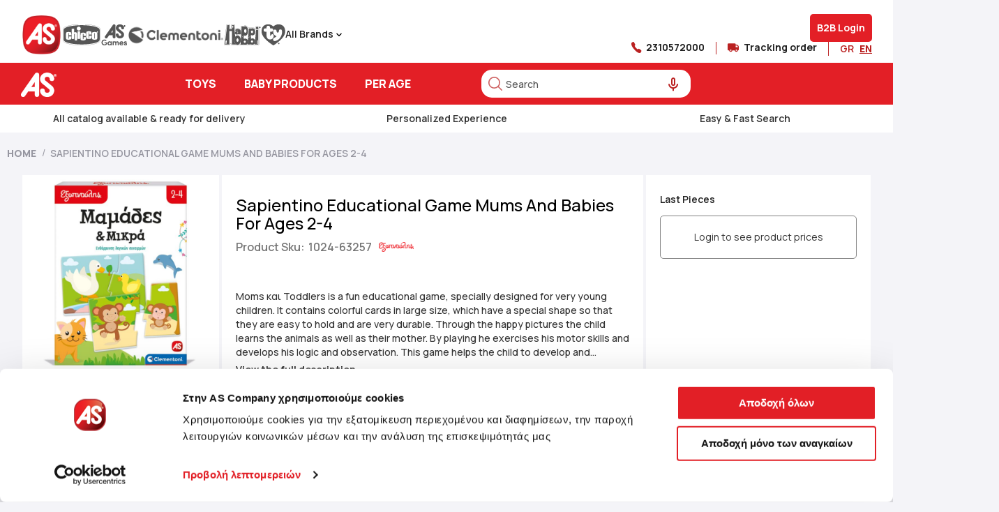

--- FILE ---
content_type: text/html; charset=UTF-8
request_url: https://b2b.ascompany.gr/eng/sapientino-educational-game-mums-and-babies-for-ages-2-4-1024-63257-eng.html
body_size: 35210
content:
<!doctype html>
<html lang="en">
    <head prefix="og: http://ogp.me/ns# fb: http://ogp.me/ns/fb# product: http://ogp.me/ns/product#">
        <script>
    var LOCALE = 'en\u002DUS';
    var BASE_URL = 'https\u003A\u002F\u002Fb2b.ascompany.gr\u002Feng\u002F';
    var require = {
        'baseUrl': 'https\u003A\u002F\u002Fb2b.ascompany.gr\u002Fstatic\u002Fversion1766051679\u002Ffrontend\u002FNetsteps\u002Fb2b\u002Fen_US'
    };</script>        <meta charset="utf-8"/>
<meta name="title" content="Sapientino Educational Game Mums And Babies For Ages 2-4  | B2B"/>
<meta name="description" content="Find in AS Company the toy Sapientino Educational Game Mums And Babies For Ages 2-4 for endless fun and play.."/>
<meta name="keywords" content="1024-63257,AS Company,AS,Clementoni,Sapientino,Classic,Educational Game,Mums And Babies,For Ages 2-4"/>
<meta name="robots" content="INDEX,FOLLOW"/>
<meta name="viewport" content="width=device-width, initial-scale=1, user-scalable=no"/>
<meta name="format-detection" content="telephone=no"/>
<title>Sapientino Educational Game Mums And Babies For Ages 2-4  | B2B</title>
<link  rel="stylesheet" type="text/css"  media="all" href="https://b2b.ascompany.gr/static/version1766051679/frontend/Netsteps/b2b/en_US/mage/calendar.min.css" />
<link  rel="stylesheet" type="text/css"  media="all" href="https://b2b.ascompany.gr/static/version1766051679/frontend/Netsteps/b2b/en_US/KT_Base/plugins/slick/css/slick.min.css" />
<link  rel="stylesheet" type="text/css"  media="all" href="https://b2b.ascompany.gr/static/version1766051679/frontend/Netsteps/b2b/en_US/KT_Base/plugins/slick/css/slick-theme.min.css" />
<link  rel="stylesheet" type="text/css"  media="all" href="https://b2b.ascompany.gr/static/version1766051679/frontend/Netsteps/b2b/en_US/Netsteps_Base/plugins/slick/css/slick.min.css" />
<link  rel="stylesheet" type="text/css"  media="all" href="https://b2b.ascompany.gr/static/version1766051679/frontend/Netsteps/b2b/en_US/Netsteps_Base/plugins/slick/css/slick-theme.min.css" />
<link  rel="stylesheet" type="text/css"  media="all" href="https://b2b.ascompany.gr/static/version1766051679/frontend/Netsteps/b2b/en_US/KT_Banners/css/styles.min.css" />
<link  rel="stylesheet" type="text/css"  media="all" href="https://b2b.ascompany.gr/static/version1766051679/frontend/Netsteps/b2b/en_US/KT_Theme/css/styles.min.css" />
<link  rel="stylesheet" type="text/css"  media="all" href="https://b2b.ascompany.gr/static/version1766051679/frontend/Netsteps/b2b/en_US/KT_ProductSlides/css/styles.min.css" />
<link  rel="stylesheet" type="text/css"  media="all" href="https://b2b.ascompany.gr/static/version1766051679/frontend/Netsteps/b2b/en_US/css/promobar.min.css" />
<link  rel="stylesheet" type="text/css"  media="all" href="https://b2b.ascompany.gr/static/version1766051679/frontend/Netsteps/b2b/en_US/css/styles-m.min.css" />
<link  rel="stylesheet" type="text/css"  media="all" href="https://b2b.ascompany.gr/static/version1766051679/frontend/Netsteps/b2b/en_US/css/Glyphter.min.css" />
<link  rel="stylesheet" type="text/css"  media="all" href="https://b2b.ascompany.gr/static/version1766051679/frontend/Netsteps/b2b/en_US/css/Glyphter-AS.min.css" />
<link  rel="stylesheet" type="text/css"  media="all" href="https://b2b.ascompany.gr/static/version1766051679/frontend/Netsteps/b2b/en_US/css/bootstrap-grid.min.css" />
<link  rel="stylesheet" type="text/css"  media="all" href="https://b2b.ascompany.gr/static/version1766051679/frontend/Netsteps/b2b/en_US/css/app.min.css" />
<link  rel="stylesheet" type="text/css"  media="all" href="https://b2b.ascompany.gr/static/version1766051679/frontend/Netsteps/b2b/en_US/jquery/uppy/dist/uppy-custom.min.css" />
<link  rel="stylesheet" type="text/css"  media="all" href="https://b2b.ascompany.gr/static/version1766051679/frontend/Netsteps/b2b/en_US/Aheadworks_Rbslider/css/rbslider.min.css" />
<link  rel="stylesheet" type="text/css"  media="all" href="https://b2b.ascompany.gr/static/version1766051679/frontend/Netsteps/b2b/en_US/Innobyte_Postis/select2/css/select2.min.css" />
<link  rel="stylesheet" type="text/css"  media="all" href="https://b2b.ascompany.gr/static/version1766051679/frontend/Netsteps/b2b/en_US/Netsteps_AjaxSubscribe/css/styles.min.css" />
<link  rel="stylesheet" type="text/css"  media="all" href="https://b2b.ascompany.gr/static/version1766051679/frontend/Netsteps/b2b/en_US/Netsteps_PageMessages/css/pagemessagesmodal.min.css" />
<link  rel="stylesheet" type="text/css"  media="all" href="https://b2b.ascompany.gr/static/version1766051679/frontend/Netsteps/b2b/en_US/mage/gallery/gallery.min.css" />
<link  rel="stylesheet" type="text/css"  media="all" href="https://b2b.ascompany.gr/static/version1766051679/frontend/Netsteps/b2b/en_US/Netsteps_Theme/css/minicart/vertical.min.css" />
<link  rel="stylesheet" type="text/css"  media="screen and (min-width: 1200px)" href="https://b2b.ascompany.gr/static/version1766051679/frontend/Netsteps/b2b/en_US/css/styles-l.min.css" />
<link  rel="stylesheet" type="text/css"  media="print" href="https://b2b.ascompany.gr/static/version1766051679/frontend/Netsteps/b2b/en_US/css/print.min.css" />
<link  rel="stylesheet" type="text/css"  rel="stylesheet" type="text/css" href="https://b2b.ascompany.gr/static/version1766051679/frontend/Netsteps/b2b/en_US/css/product-page.min.css" />
<script  type="text/javascript"  src="https://b2b.ascompany.gr/static/version1766051679/frontend/Netsteps/b2b/en_US/requirejs/require.min.js"></script>
<script  type="text/javascript"  src="https://b2b.ascompany.gr/static/version1766051679/frontend/Netsteps/b2b/en_US/requirejs-min-resolver.min.js"></script>
<script  type="text/javascript"  src="https://b2b.ascompany.gr/static/version1766051679/frontend/Netsteps/b2b/en_US/mage/requirejs/mixins.min.js"></script>
<script  type="text/javascript"  src="https://b2b.ascompany.gr/static/version1766051679/frontend/Netsteps/b2b/en_US/requirejs-config.min.js"></script>
<script  type="text/javascript"  src="https://b2b.ascompany.gr/static/version1766051679/frontend/Netsteps/b2b/en_US/Anowave_Ec/js/ec.min.js"></script>
<script  type="text/javascript"  src="https://b2b.ascompany.gr/static/version1766051679/frontend/Netsteps/b2b/en_US/Anowave_Ec4/js/ec4.min.js"></script>
<script  type="text/javascript"  src="https://b2b.ascompany.gr/static/version1766051679/frontend/Netsteps/b2b/en_US/Smile_ElasticsuiteTracker/js/tracking.min.js"></script>
<link rel="preload" as="font" crossorigin="anonymous" href="https://b2b.ascompany.gr/static/version1766051679/frontend/Netsteps/b2b/en_US/fonts/opensans/light/opensans-300.woff2" />
<link rel="preload" as="font" crossorigin="anonymous" href="https://b2b.ascompany.gr/static/version1766051679/frontend/Netsteps/b2b/en_US/fonts/opensans/regular/opensans-400.woff2" />
<link rel="preload" as="font" crossorigin="anonymous" href="https://b2b.ascompany.gr/static/version1766051679/frontend/Netsteps/b2b/en_US/fonts/opensans/semibold/opensans-600.woff2" />
<link rel="preload" as="font" crossorigin="anonymous" href="https://b2b.ascompany.gr/static/version1766051679/frontend/Netsteps/b2b/en_US/fonts/opensans/bold/opensans-700.woff2" />
<link rel="preload" as="font" crossorigin="anonymous" href="https://b2b.ascompany.gr/static/version1766051679/frontend/Netsteps/b2b/en_US/fonts/Luma-Icons.woff2" />
<link  rel="stylesheet" type="text/css" href="https://fonts.googleapis.com/css2?family=Manrope:wght@200;300;400;500;600;700;800&display=swap" />
<link  rel="icon" type="image/x-icon" href="https://b2b.ascompany.gr/media/favicon/default/logo_1.png" />
<link  rel="shortcut icon" type="image/x-icon" href="https://b2b.ascompany.gr/media/favicon/default/logo_1.png" />
<link  rel="canonical" href="https://b2b.ascompany.gr/eng/sapientino-educational-game-mums-and-babies-for-ages-2-4-1024-63257-eng.html" />
<!-- <script id="Cookiebot" src=https://consent.cookiebot.com/uc.js data-cbid="31838202-bf9f-4a49-890a-16aa7cb9c2b4" data-blockingmode="auto" type="text/javascript"></script>
-->

<meta name="google-site-verification" content="SBsmCrESHGvK2RKjBYOaQqtU2v1qhdG7fclTLc4NBgk" />
<meta name="facebook-domain-verification" content="r7lk05abo0hb18mthzukqruridnpqg" />
<!--P98OLb169E7kya0auuxFev5T91aHtz5e-->            <!-- Meta Business Extension for Magento 2 -->
    <!-- Meta Pixel Code -->
    <script nonce="dWlsMGEwOHppaHVvNjRob3Zna2N5aWpkdTZvbzNnamU=">
        !function (f, b, e, v, n, t, s) {
            if (f.fbq) return;
            n = f.fbq = function () {
                n.callMethod ?
                    n.callMethod.apply(n, arguments) : n.queue.push(arguments)
            };
            if (!f._fbq) f._fbq = n;
            n.push = n;
            n.loaded = !0;
            n.version = '2.0';
            n.queue = [];
            t = b.createElement(e);
            t.async = !0;
            t.src = v;
            s = b.getElementsByTagName(e)[0];
            s.parentNode.insertBefore(t, s)
        }(window,
            document, 'script', '//connect.facebook.net/en_US/fbevents.js');
                // fbq('consent', 'revoke');
        fbq('init',
            '1733698933676240',
            {},
            {agent: 'magento2-0.0.0-1.4.6'}
        );
        fbq('trackSingle', '1733698933676240', 'PageView', {
            source: "magento2",
            pluginVersion: "1.4.6"
        });
    </script>
    <!--    <script>-->
    <!--        window.addEventListener('CookiebotOnConsentReady', function (e) {-->
    <!--            fbq('consent', Cookiebot.consent.marketing ? 'grant' : 'revoke')-->
    <!--        }, false);-->
    <!--    </script>-->
    <!-- End Meta Pixel Code -->
    <script type="text/x-magento-init">
        {
            "*": {
                "Magento_PageCache/js/form-key-provider": {
                    "isPaginationCacheEnabled":
                        0                }
            }
        }
    </script>
<style>
	.ec-gtm-cookie-directive > div { background: #ffffff; color: #000000  }
	.ec-gtm-cookie-directive > div > div > div a.action.accept { color: #8bc53f }
	.ec-gtm-cookie-directive > div > div > div .ec-gtm-cookie-directive-note-toggle { color: #8bc53f }
    .ec-gtm-cookie-directive-segments > div input[type="checkbox"] + label:before { border:1px solid #000000 }  
</style><script data-ommit="true" nonce="dWlsMGEwOHppaHVvNjRob3Zna2N5aWpkdTZvbzNnamU=">

    /**
     * Magento 2 Google Tag Manager Enhanced Ecommerce (UA) Tracking
     *
     * @version 103.1.7     * @author Anowave
     * @see https://www.anowave.com/marketplace/magento-2-extensions/magento-2-google-tag-manager-enhanced-ecommerce-ua-tracking/
     * @copyright 2023 Anowave
     */

    window.dataLayer = window.dataLayer || [];

    
    window.AEC = window.AEC || {};
    const initAEC = () => {
                AEC.Const =
            {
                TIMING_CATEGORY_ADD_TO_CART: 'Add To Cart Time',
                TIMING_CATEGORY_REMOVE_FROM_CART: 'Remove From Cart Time',
                TIMING_CATEGORY_PRODUCT_CLICK: 'Product Detail Click Time',
                TIMING_CATEGORY_CHECKOUT: 'Checkout Time',
                TIMING_CATEGORY_CHECKOUT_STEP: 'Checkout Step Time',
                TIMING_CATEGORY_PRODUCT_WISHLIST: 'Add to Wishlist Time',
                TIMING_CATEGORY_PRODUCT_COMPARE: 'Add to Compare Time'
            };

        AEC.Const.URL = 'https://b2b.ascompany.gr/eng/';
        AEC.Const.VARIANT_DELIMITER = '-';
        AEC.Const.VARIANT_DELIMITER_ATT = ':';
                AEC.Const.CHECKOUT_STEP_SHIPPING = 1;
        AEC.Const.CHECKOUT_STEP_PAYMENT = 2;
        AEC.Const.CHECKOUT_STEP_ORDER = 3;

        
        AEC.Const.DIMENSION_SEARCH = 18;

        
        AEC.Const.COOKIE_DIRECTIVE = false;
        AEC.Const.COOKIE_DIRECTIVE_SEGMENT_MODE = false;
        AEC.Const.COOKIE_DIRECTIVE_SEGMENT_MODE_EVENTS = ["cookieConsentGranted"];
        AEC.Const.COOKIE_DIRECTIVE_CONSENT_GRANTED_EVENT = "cookieConsentGranted";
        AEC.Const.COOKIE_DIRECTIVE_CONSENT_DECLINE_EVENT = "cookieConsentDeclined";

        
        AEC.Const.COOKIE_DIRECTIVE_CONSENT_GRANTED = AEC.CookieConsent.getConsent("cookieConsentGranted");

        
        AEC.Const.CATALOG_CATEGORY_ADD_TO_CART_REDIRECT_EVENT = "catalogCategoryAddToCartRedirect";

        
        AEC.Message =
            {
                confirm:             true,
                confirmRemoveTitle:  "Are you sure?",
                confirmRemove:         "Are you sure you would like to remove this item from the shopping cart?"
            };

        AEC.storeName = "EN";
        AEC.currencyCode = "EUR";
        AEC.useDefaultValues = false;
        AEC.facebook = false;
        AEC.facebookInitParams = [];

        
        AEC.SUPER = [];

        
        AEC.CONFIGURABLE_SIMPLES = [];

        
        AEC.BUNDLE = {"bundles":[],"options":[]};

        
        AEC.localStorage = true;

        
        AEC.summary = false;

                AEC.reset = false;
    }
    const checkInit = () => {
        if (AEC.CookieConsent) {
            initAEC()
        } else {
            setTimeout(
                checkInit,
                340
            )
        }
    }
    checkInit();
</script>
<script data-ommit="true" nonce="dWlsMGEwOHppaHVvNjRob3Zna2N5aWpkdTZvbzNnamU=">

    (summary => {
        if (summary) {
            let getSummary = (event) => {
                AEC.Request.post("https:\/\/b2b.ascompany.gr\/eng\/datalayer\/index\/cart\/", {event: event}, (response) => {
                    dataLayer.push(response);
                });
            };

            ['ec.cookie.remove.item.data', 'ec.cookie.update.item.data', 'ec.cookie.add.data'].forEach(event => {
                AEC.EventDispatcher.on(event, (event => {
                    return () => {
                        setTimeout(() => {
                            getSummary(event);
                        }, 2000);
                    };
                })(event));
            });
        }
    })(AEC.summary);

</script>
<script data-ommit="true" nonce="dWlsMGEwOHppaHVvNjRob3Zna2N5aWpkdTZvbzNnamU=">

    if (AEC.GA4) {
        AEC.GA4.enabled = true;

        
        AEC.GA4.conversion_event = "purchase";

        
        AEC.GA4.currency = "EUR";
    }

</script>
<script data-ommit="true" nonce="dWlsMGEwOHppaHVvNjRob3Zna2N5aWpkdTZvbzNnamU=">

    
    window.dataLayer = window.dataLayer || [];

    
    var dataLayerTransport = (function () {
        var data = [];

        return {
            data: [],
            push: function (data) {
                this.data.push(data);

                return this;
            },
            serialize: function () {
                return this.data;
            }
        }
    })();

</script>
<script data-ommit="true" nonce="dWlsMGEwOHppaHVvNjRob3Zna2N5aWpkdTZvbzNnamU=">

    var EC = [];

    /* Dynamic remarketing */
    window.google_tag_params = window.google_tag_params || {};

    /* Default pagetype */
    window.google_tag_params.ecomm_pagetype = 'product';

    /* Grouped products collection */
    window.G = [];

    /**
     * Global revenue
     */
    window.revenue = 0;

    /**
     * DoubleClick
     */
    window.DoubleClick =
        {
            DoubleClickRevenue: 0,
            DoubleClickTransaction: 0,
            DoubleClickQuantity: 0
        };

    
    AEC.Cookie.visitor({"visitorLoginState":"Logged out","visitorLifetimeValue":0,"visitorExistingCustomer":"No","visitorType":"NOT LOGGED IN","currentStore":"EN"}).push(dataLayer, false);

    
    dataLayer.push({pageType: "product"});

</script>

<!-- Google Tag Manager -->
<script nonce="dWlsMGEwOHppaHVvNjRob3Zna2N5aWpkdTZvbzNnamU=">(function(w,d,s,l,i){w[l]=w[l]||[];w[l].push({'gtm.start':
new Date().getTime(),event:'gtm.js'});var f=d.getElementsByTagName(s)[0],
j=d.createElement(s),dl=l!='dataLayer'?'&l='+l:'';j.async=true;j.src=
'https://www.googletagmanager.com/gtm.js?id='+i+dl;f.parentNode.insertBefore(j,f);
})(window,document,'script','dataLayer','GTM-WVZHVTH');</script>
<!-- End Google Tag Manager -->
<script data-ommit="true" nonce="dWlsMGEwOHppaHVvNjRob3Zna2N5aWpkdTZvbzNnamU=">

    </script>
<script data-ommit="true" nonce="dWlsMGEwOHppaHVvNjRob3Zna2N5aWpkdTZvbzNnamU=" >AEC.Bind.apply({"performance":false})</script>
<link rel="stylesheet" type="text/css" href="https://b2b.ascompany.gr/static/version1766051679/frontend/Netsteps/b2b/en_US/Ubertheme_Base/css/animate.min-4.1.1.min.css"><link rel="stylesheet" type="text/css" href="https://b2b.ascompany.gr/static/version1766051679/frontend/Netsteps/b2b/en_US/Ubertheme_Base/css/font-awesome.min-5.14.0.min.css">
<script type="text/javascript" nonce="dWlsMGEwOHppaHVvNjRob3Zna2N5aWpkdTZvbzNnamU=">
    // Global variables
    let ubAjaxCartOptions = {};
    const AUTO_HIDE_MESSAGE = 1;
    const MESSAGE_TIMEOUT = 8000;
</script>


<meta property="og:type" content="product" />
<meta property="og:title"
      content="Sapientino&#x20;Educational&#x20;Game&#x20;Mums&#x20;And&#x20;Babies&#x20;For&#x20;Ages&#x20;2-4" />
<meta property="og:image"
      content="https://b2b.ascompany.gr/media/catalog/product/cache/a3db81cd44182dcd9fd49a8e5aec7066/1/0/102463257-655494faef63ee85bfcc1666.jpg" />
<meta property="og:description"
      content="" />
<meta property="og:url" content="https://b2b.ascompany.gr/eng/sapientino-educational-game-mums-and-babies-for-ages-2-4-1024-63257-eng.html" />
    <meta property="product:price:amount" content="4.83"/>
    <meta property="product:price:currency"
      content="EUR"/>
        <script type="text/javascript">
            var cp_product_details = {sku: "1024-63257", name: "Sapientino Educational Game Mums And Babies For Ages 2-4"}
        </script>
            </head>
    <body data-container="body"
          data-mage-init='{"loaderAjax": {}, "loader": { "icon": "https://b2b.ascompany.gr/static/version1766051679/frontend/Netsteps/b2b/en_US/images/loader-2.gif"}}'
        id="html-body" itemtype="http://schema.org/Product" itemscope="itemscope" class="minicart-vertical catalog-product-view product-sapientino-educational-game-mums-and-babies-for-ages-2-4-1024-63257-eng page-layout-1column">
        

<div class="cookie-status-message" id="cookie-status">
    The store will not work correctly when cookies are disabled.</div>
<script type="text&#x2F;javascript">document.querySelector("#cookie-status").style.display = "none";</script>
<script type="text/x-magento-init">
    {
        "*": {
            "cookieStatus": {}
        }
    }
</script>

<script type="text/x-magento-init">
    {
        "*": {
            "mage/cookies": {
                "expires": null,
                "path": "\u002F",
                "domain": ".b2b.ascompany.gr",
                "secure": true,
                "lifetime": "14400"
            }
        }
    }
</script>
    <noscript>
        <div class="message global noscript">
            <div class="content">
                <p>
                    <strong>JavaScript seems to be disabled in your browser.</strong>
                    <span>
                        For the best experience on our site, be sure to turn on Javascript in your browser.                    </span>
                </p>
            </div>
        </div>
    </noscript>

<script>
    window.cookiesConfig = window.cookiesConfig || {};
    window.cookiesConfig.secure = true;
</script><script>    require.config({
        map: {
            '*': {
                wysiwygAdapter: 'mage/adminhtml/wysiwyg/tiny_mce/tinymce5Adapter'
            }
        }
    });</script><!-- Google Tag Manager (noscript) -->
<noscript><iframe src="https://www.googletagmanager.com/ns.html?id=GTM-WVZHVTH"
height="0" width="0" style="display:none;visibility:hidden"></iframe></noscript>
<!-- End Google Tag Manager (noscript) --><script type="text/javascript" nonce="dWlsMGEwOHppaHVvNjRob3Zna2N5aWpkdTZvbzNnamU=">
    require([
        "jquery",
        "domReady!"
    ], function ($) {
        'use strict';

        //detect modes and add extra class CSS
        const extraClass = 'ontouchstart' in window && !(/hp-tablet/gi).test(navigator.appVersion) ? 'touch' : 'no-touch';
        $('html').addClass(extraClass);

        if (AUTO_HIDE_MESSAGE !== undefined && AUTO_HIDE_MESSAGE) {
            //set timeout to hide the message
            clearInterval(autoHideMsg);
            const timeout = MESSAGE_TIMEOUT ? MESSAGE_TIMEOUT : 5000;
            var autoHideMsg = setTimeout(function () {
                if ($(".page.messages").find('.messages').length) {
                    $(".page.messages").find('.messages').slideUp();
                }
            }, timeout);
        }

    });
</script>
<!-- After body start content -->

<div class="page-wrapper"><div id="ub-top-bar"></div>

<div class="top-header">
    <div class="top-header-left">
        
<div class="top-header-left-brands">
    <p><div class="top-header-brand-component">
    <div class="hero-brand home-logo">
        <a href="https://b2b.ascompany.gr/eng/">
            <img
                class="hero-brand-image image-color"
                src="https://b2b.ascompany.gr/media/wysiwyg/top_header_logos/as_logo_color_top.png"
                alt="ASCompany Logo"
            />
            <img
                class="hero-brand-image image-gray"
                src="https://b2b.ascompany.gr/media/wysiwyg/top_header_logos/AS_Logo_Grey_final.png"
                alt="ASCompany Logo"
            />
        </a>
    </div>
            <div class="hero-brand desktop">
            <a
                href="https://b2b.ascompany.gr/eng/chicco"
                data-brand-url="chicco"
            >
                <img
                    class="hero-brand-image image-color"
                    src="https://b2b.ascompany.gr/media/wysiwyg/top_header_logos/chicco_color_top.png"
                    alt="Hero Brand Icon Desktop - chicco"
                />
                <img
                    class="hero-brand-image image-gray"
                    src="https://b2b.ascompany.gr/media/wysiwyg/top_header_logos/CHICCO-LOGO-GREY.png"
                    alt="Hero Brand Icon Desktop - chicco"
                />
            </a>
        </div>
            <div class="hero-brand desktop">
            <a
                href="https://b2b.ascompany.gr/eng/as-games"
                data-brand-url="as-games"
            >
                <img
                    class="hero-brand-image image-color"
                    src="https://b2b.ascompany.gr/media/wysiwyg/top_header_logos/AS-GAMES-LOGO-COLOUR_1.png"
                    alt="Hero Brand Icon Desktop - as-games"
                />
                <img
                    class="hero-brand-image image-gray"
                    src="https://b2b.ascompany.gr/media/wysiwyg/top_header_logos/AS-GAMES-LOGO-GREY.png"
                    alt="Hero Brand Icon Desktop - as-games"
                />
            </a>
        </div>
            <div class="hero-brand desktop">
            <a
                href="https://b2b.ascompany.gr/eng/clementoni"
                data-brand-url="clementoni"
            >
                <img
                    class="hero-brand-image image-color"
                    src="https://b2b.ascompany.gr/media/wysiwyg/top_header_logos/test2_CLEMENTONI-LOGO-COLOUR_big.png"
                    alt="Hero Brand Icon Desktop - clementoni"
                />
                <img
                    class="hero-brand-image image-gray"
                    src="https://b2b.ascompany.gr/media/wysiwyg/top_header_logos/test2_CLEMENTONI-LOGO-GREY_big.png"
                    alt="Hero Brand Icon Desktop - clementoni"
                />
            </a>
        </div>
            <div class="hero-brand desktop">
            <a
                href="https://b2b.ascompany.gr/eng/happihobbi"
                data-brand-url="happihobbi"
            >
                <img
                    class="hero-brand-image image-color"
                    src="https://b2b.ascompany.gr/media/wysiwyg/top_header_logos/happihobbi_color_top.png"
                    alt="Hero Brand Icon Desktop - happihobbi"
                />
                <img
                    class="hero-brand-image image-gray"
                    src="https://b2b.ascompany.gr/media/wysiwyg/top_header_logos/HAPPIHOBBI-LOGO-GREY.png"
                    alt="Hero Brand Icon Desktop - happihobbi"
                />
            </a>
        </div>
            <div class="hero-brand desktop">
            <a
                href="https://b2b.ascompany.gr/eng/ty"
                data-brand-url="ty"
            >
                <img
                    class="hero-brand-image image-color"
                    src="https://b2b.ascompany.gr/media/wysiwyg/top_header_logos/ty_color_top.png"
                    alt="Hero Brand Icon Desktop - ty"
                />
                <img
                    class="hero-brand-image image-gray"
                    src="https://b2b.ascompany.gr/media/wysiwyg/top_header_logos/TY-LOGO-GREY.png"
                    alt="Hero Brand Icon Desktop - ty"
                />
            </a>
        </div>
                <div class="hero-brand mobile">
            <a
                href="https://b2b.ascompany.gr/eng/chicco"
                data-brand-url="chicco"
            >
                <img
                    class="hero-brand-image image-color"
                    src="https://b2b.ascompany.gr/media/wysiwyg/top_header_logos/chicco_color_top.png"
                    alt="Hero Brand Icon Mobile Color - chicco"
                />
                <img
                    class="hero-brand-image image-gray"
                    src="https://b2b.ascompany.gr/media/wysiwyg/top_header_logos/CHICCO-LOGO-GREY.png"
                    alt="Hero Brand Icon Mobile Gray - chicco"
                />
            </a>
        </div>
            <div class="hero-brand mobile">
            <a
                href="https://b2b.ascompany.gr/eng/as-games"
                data-brand-url="as-games"
            >
                <img
                    class="hero-brand-image image-color"
                    src="https://b2b.ascompany.gr/media/wysiwyg/top_header_logos/AS-GAMES-LOGO-COLOUR_1.png"
                    alt="Hero Brand Icon Mobile Color - as-games"
                />
                <img
                    class="hero-brand-image image-gray"
                    src="https://b2b.ascompany.gr/media/wysiwyg/top_header_logos/AS-GAMES-LOGO-GREY.png"
                    alt="Hero Brand Icon Mobile Gray - as-games"
                />
            </a>
        </div>
            <div class="hero-brand mobile">
            <a
                href="https://b2b.ascompany.gr/eng/clementoni"
                data-brand-url="clementoni"
            >
                <img
                    class="hero-brand-image image-color"
                    src="https://b2b.ascompany.gr/media/wysiwyg/top_header_logos/test2_CLEMENTONI-LOGO-COLOUR_big.png"
                    alt="Hero Brand Icon Mobile Color - clementoni"
                />
                <img
                    class="hero-brand-image image-gray"
                    src="https://b2b.ascompany.gr/media/wysiwyg/top_header_logos/test2_CLEMENTONI-LOGO-GREY_big.png"
                    alt="Hero Brand Icon Mobile Gray - clementoni"
                />
            </a>
        </div>
    
    <button class="all-brands-button">
        <span>All Brands</span>
        <span class="chevron-icon">
            <svg width="16" height="16" viewBox="0 0 16 16" fill="none" xmlns="http://www.w3.org/2000/svg">
                <g id="Expand Arrow">
                    <path
                        id="Vector"
                        d="M7.99994 9.38066L5.45261 6.83333C5.17661 6.55733 4.72861 6.55733 4.45261 6.83333C4.17661 7.10933 4.17661 7.55733 4.45261 7.83333L7.52861 10.9093C7.78927 11.17 8.21127 11.17 8.47127 10.9093L11.5473 7.83333C11.8233 7.55733 11.8233 7.10933 11.5473 6.83333C11.2713 6.55733 10.8233 6.55733 10.5473 6.83333L7.99994 9.38066Z"
                        fill="black"
                    ></path>
                </g>
            </svg>
        </span>
    </button>

    <div id="all-brands-popup">
        <ul class="all-brands-popup-list">
                            <li class="all-brands-popup-list-item">
                    <a
                        href="https://b2b.ascompany.gr/eng/chicco"
                        data-brand-url="chicco"
                    >
                        <span class="all-brands-popup-list-item-image">
                            <img
                                src="https://b2b.ascompany.gr/media/wysiwyg/top_header_logos/chicco_color_top.png"
                                alt="Brand Icon - chicco"
                            />
                        </span>
                    </a>
                </li>
                            <li class="all-brands-popup-list-item">
                    <a
                        href="https://b2b.ascompany.gr/eng/as-games"
                        data-brand-url="as-games"
                    >
                        <span class="all-brands-popup-list-item-image">
                            <img
                                src="https://b2b.ascompany.gr/media/wysiwyg/top_header_logos/AS-GAMES-LOGO-COLOUR_1.png"
                                alt="Brand Icon - as-games"
                            />
                        </span>
                    </a>
                </li>
                            <li class="all-brands-popup-list-item">
                    <a
                        href="https://b2b.ascompany.gr/eng/clementoni"
                        data-brand-url="clementoni"
                    >
                        <span class="all-brands-popup-list-item-image">
                            <img
                                src="https://b2b.ascompany.gr/media/wysiwyg/top_header_logos/test2_CLEMENTONI-LOGO-COLOUR_big.png"
                                alt="Brand Icon - clementoni"
                            />
                        </span>
                    </a>
                </li>
                            <li class="all-brands-popup-list-item">
                    <a
                        href="https://b2b.ascompany.gr/eng/happihobbi"
                        data-brand-url="happihobbi"
                    >
                        <span class="all-brands-popup-list-item-image">
                            <img
                                src="https://b2b.ascompany.gr/media/wysiwyg/top_header_logos/happihobbi_color_top.png"
                                alt="Brand Icon - happihobbi"
                            />
                        </span>
                    </a>
                </li>
                            <li class="all-brands-popup-list-item">
                    <a
                        href="https://b2b.ascompany.gr/eng/ty"
                        data-brand-url="ty"
                    >
                        <span class="all-brands-popup-list-item-image">
                            <img
                                src="https://b2b.ascompany.gr/media/wysiwyg/top_header_logos/ty_color_top.png"
                                alt="Brand Icon - ty"
                            />
                        </span>
                    </a>
                </li>
                            <li class="all-brands-popup-list-item">
                    <a
                        href="https://b2b.ascompany.gr/eng/baby-clementoni"
                        data-brand-url="baby-clementoni"
                    >
                        <span class="all-brands-popup-list-item-image">
                            <img
                                src="https://b2b.ascompany.gr/media/wysiwyg/top_header_logos/baby-clementoni.png"
                                alt="Brand Icon - baby-clementoni"
                            />
                        </span>
                    </a>
                </li>
                            <li class="all-brands-popup-list-item">
                    <a
                        href="https://b2b.ascompany.gr/eng/mathainw-kai-dimiourgw"
                        data-brand-url="mathainw-kai-dimiourgw"
                    >
                        <span class="all-brands-popup-list-item-image">
                            <img
                                src="https://b2b.ascompany.gr/media/wysiwyg/top_header_logos/learn-and-create.png"
                                alt="Brand Icon - mathainw-kai-dimiourgw"
                            />
                        </span>
                    </a>
                </li>
                            <li class="all-brands-popup-list-item">
                    <a
                        href="https://b2b.ascompany.gr/eng/exipnoulis"
                        data-brand-url="exipnoulis"
                    >
                        <span class="all-brands-popup-list-item-image">
                            <img
                                src="https://b2b.ascompany.gr/media/wysiwyg/top_header_logos/exxxx_2.png"
                                alt="Brand Icon - exipnoulis"
                            />
                        </span>
                    </a>
                </li>
                            <li class="all-brands-popup-list-item">
                    <a
                        href="https://b2b.ascompany.gr/eng/silverlit"
                        data-brand-url="silverlit"
                    >
                        <span class="all-brands-popup-list-item-image">
                            <img
                                src="https://b2b.ascompany.gr/media/wysiwyg/top_header_logos/silverlit.png"
                                alt="Brand Icon - silverlit"
                            />
                        </span>
                    </a>
                </li>
                            <li class="all-brands-popup-list-item">
                    <a
                        href="https://b2b.ascompany.gr/eng/cry-babies-klapsoulinia"
                        data-brand-url="cry-babies-klapsoulinia"
                    >
                        <span class="all-brands-popup-list-item-image">
                            <img
                                src="https://b2b.ascompany.gr/media/wysiwyg/top_header_logos/microsoftteams-image_3_.png"
                                alt="Brand Icon - cry-babies-klapsoulinia"
                            />
                        </span>
                    </a>
                </li>
                            <li class="all-brands-popup-list-item">
                    <a
                        href="https://b2b.ascompany.gr/eng/superzings"
                        data-brand-url="superzings"
                    >
                        <span class="all-brands-popup-list-item-image">
                            <img
                                src="https://b2b.ascompany.gr/media/wysiwyg/top_header_logos/superthings_logo_1.png"
                                alt="Brand Icon - superzings"
                            />
                        </span>
                    </a>
                </li>
                            <li class="all-brands-popup-list-item">
                    <a
                        href="https://b2b.ascompany.gr/eng/brand/safety-1st"
                        data-brand-url="brand/safety-1st"
                    >
                        <span class="all-brands-popup-list-item-image">
                            <img
                                src="https://b2b.ascompany.gr/media/wysiwyg/top_header_logos/SF1_logo.png"
                                alt="Brand Icon - brand/safety-1st"
                            />
                        </span>
                    </a>
                </li>
                            <li class="all-brands-popup-list-item">
                    <a
                        href="https://b2b.ascompany.gr/eng/brand/bebe-confort"
                        data-brand-url="brand/bebe-confort"
                    >
                        <span class="all-brands-popup-list-item-image">
                            <img
                                src="https://b2b.ascompany.gr/media/wysiwyg/top_header_logos/Bebe_Confort.png"
                                alt="Brand Icon - brand/bebe-confort"
                            />
                        </span>
                    </a>
                </li>
                            <li class="all-brands-popup-list-item">
                    <a
                        href="https://b2b.ascompany.gr/eng/shoko"
                        data-brand-url="shoko"
                    >
                        <span class="all-brands-popup-list-item-image">
                            <img
                                src="https://b2b.ascompany.gr/media/wysiwyg/top_header_logos/SHOKO.png"
                                alt="Brand Icon - shoko"
                            />
                        </span>
                    </a>
                </li>
                            <li class="all-brands-popup-list-item">
                    <a
                        href="https://b2b.ascompany.gr/eng/gamezone"
                        data-brand-url="gamezone"
                    >
                        <span class="all-brands-popup-list-item-image">
                            <img
                                src="https://b2b.ascompany.gr/media/wysiwyg/top_header_logos/Game-Zone-Logo_Brand.png"
                                alt="Brand Icon - gamezone"
                            />
                        </span>
                    </a>
                </li>
                    </ul>
    </div>
</div>
<script type="text/x-magento-init">
    {
        "*": {
            "TopHeaderBrandComponent": {
                "colorMap": {"chicco":"#DCD8D2","as-games":"#e21f25","clementoni":"#0072bc","happihobbi":"#86c8bc","ty":"#8460a6","gamezone":"#222221"},
                "changeHeaderBrandsUrls": {"chicco":"https:\/\/b2b.ascompany.gr\/media\/wysiwyg\/top_header_logos\/chicco_color_top_2.png","as-games":"https:\/\/b2b.ascompany.gr\/media\/wysiwyg\/top_header_logos\/AS_GAMES_LOGO_WHITE.png","clementoni":"https:\/\/b2b.ascompany.gr\/media\/wysiwyg\/top_header_logos\/Clementoni_logo_White.png","happihobbi":"https:\/\/b2b.ascompany.gr\/media\/wysiwyg\/top_header_logos\/resized_happihobbi_color_top.png","ty":"https:\/\/b2b.ascompany.gr\/media\/wysiwyg\/top_header_logos\/ty_color_top_2.png","gamezone":"https:\/\/b2b.ascompany.gr\/media\/wysiwyg\/top_header_logos\/Game-Zone-Logo_Brand.png"},
                "logo_header": "https://b2b.ascompany.gr/media/wysiwyg/top_header_logos/as_logo_header.png"
            }
        }
    }
</script>
</p></div>
    </div>
    <div class="top-header-right">
        
<div class="header-info-b2b">
    <div class="register-link-b2b">
    <a
        href="https://b2b.ascompany.gr/eng/customer/account/login/referer/aHR0cHM6Ly9iMmIuYXNjb21wYW55LmdyL2VuZy9zYXBpZW50aW5vLWVkdWNhdGlvbmFsLWdhbWUtbXVtcy1hbmQtYmFiaWVzLWZvci1hZ2VzLTItNC0xMDI0LTYzMjU3LWVuZy5odG1s/"            >
        B2B Login    </a>
</div>
</div>
<div class="header-info-store-language">
    <div class="header-info">
            <div class="top-nav-links-wrapper" data-bind="scope: 'customer'">
        <ul class="top-nav-links">
                                            <li class="nav-link telephone">
                    <a href="tel:2310572000" class="link asicon-4-phone" target="_self">
                        <span class="nav-text">2310572000</span>
                    </a>
                </li>
                                            <li class="nav-link track_order">
                    <a href="/sales/order/history" class="link asicon-5-track" target="_self">
                        <span class="nav-text">Tracking order</span>
                    </a>
                </li>
                    </ul>
    </div>
    </div>
    <div class="store-language">
                <div class="switcher language switcher-language" data-ui-id="language-switcher" id="switcher-language">
        <ul class="language-list">
                            <li class="view-gr switcher-option
                ">
                    <a href="https://b2b.ascompany.gr/eng/stores/store/redirect/___store/gr/___from_store/eng/uenc/aHR0cHM6Ly9iMmIuYXNjb21wYW55LmdyL2dyL3NhcGllbnRpbm8tZWR1Y2F0aW9uYWwtZ2FtZS1tdW1zLWFuZC1iYWJpZXMtZm9yLWFnZXMtMi00LTEwMjQtNjMyNTctZW5nLmh0bWw~/">
                        GR                    </a>
                </li>
                            <li class="view-eng switcher-option
                current">
                    <a href="https://b2b.ascompany.gr/eng/stores/store/redirect/___store/eng/___from_store/eng/uenc/aHR0cHM6Ly9iMmIuYXNjb21wYW55LmdyL2VuZy9zYXBpZW50aW5vLWVkdWNhdGlvbmFsLWdhbWUtbXVtcy1hbmQtYmFiaWVzLWZvci1hZ2VzLTItNC0xMDI0LTYzMjU3LWVuZy5odG1s/">
                        EN                    </a>
                </li>
                    </ul>
    </div>
    </div>
</div>

    </div>
</div>
<div class="top-links-wrapper">
    <div class="link back-to-category">
        <a href="/" title="Return">Return</a>
    </div>
</div>
<script type="text/x-magento-init">
    {
        ".top-links-wrapper": {
            "Netsteps_ProductPage/js/view/product/top-links": {}
        }
    }
</script>
<header class="page-header">    <div class="burger">
        <div class="ns-burger" style="display: none">
            <img src="https://b2b.ascompany.gr/static/version1766051679/frontend/Netsteps/b2b/en_US/images/burger.svg" alt="" />
        </div>

        <div class="ns-mobile-login-menu" style="display: none">
            <div class="burger-header">
                <div class="logo-burger"><img src="https://b2b.ascompany.gr/static/version1766051679/frontend/Netsteps/b2b/en_US/images/burger_logo.svg" alt=""/></div>
                <div class="close-burger"><img src="https://b2b.ascompany.gr/static/version1766051679/frontend/Netsteps/b2b/en_US/images/burger_close.svg" alt=""/></div>
            </div>

            <div class="burger-content">
                <div class="burger-link">
                    <a href="https://www.ascompany.gr/el/">Go to B2C Website</a>
                </div>

                <hr>
                <div class="site-info">
                    <a class="phone">2310572000</a>
                    <a class="email">no-reply@ascompany.gr</a>
                </div>
                <hr>
            </div>

            <div class="burger-switcher">

            </div>

        </div>


        <script type="text/x-magento-init">
            {
                ".ns-burger": {
                    "nsBurgerHeader": {}
                }
            }
        </script>
    </div>
<div class="header-content header-left"><span data-action="toggle-nav" class="action nav-toggle"><span>Toggle Nav</span></span>
<a
    class="logo"
    href="https://b2b.ascompany.gr/eng/"
    title=""
    aria-label="store logo"
>
    <img
        src=""
        title=""
        alt=""
        width="170"            />
</a>
<script type="text/x-magento-init">
    {
        "*": {
            "LogoHeaderComponent": {
                "logo": "https://b2b.ascompany.gr/media/logo/default/logo_1.png"
            }
        }
    }
</script>
    <div class="sections nav-sections">
                <div class="section-items nav-sections-items"
             data-mage-init='{"tabs":{"openedState":"active"}}'>
                                            <div class="section-item-title nav-sections-item-title"
                     data-role="collapsible">
                    <a class="nav-sections-item-switch"
                       data-toggle="switch" href="#store.menu">
                        Menu                    </a>
                </div>
                <div class="section-item-content nav-sections-item-content"
                     id="store.menu"
                     data-role="content">
                    <ul id='ub-mega-menu-2' class="venitian ub-mega-menu level0  horizontal-root" data-device-type='desktop'><li class="mega first has-child dynamic-width style-tabs" id="menu132"><a href="https://b2b.ascompany.gr/eng/paichnidia.html"  class="mega first has-child dynamic-width style-tabs" ><span class="menu-title">Toys</span></a><div class="child-content cols1 drilldown-sub">
<div id="child-content-132" class="child-content-inner" style="width: 100%;"><ul  class="level1 drilldown-sub horizontal-root" ><li class="mega first group dynamic-width" id="menu133"><ul  class="level2 horizontal-root" ><li class="mega first tab-head bg-hover-tirquaz color-red" id="menu553"><a href="https://b2b.ascompany.gr/eng/best-sellers-theme-categories"  class="mega first tab-head bg-hover-tirquaz color-red" >Best Sellers</a></li><li class="mega tab-head bg-red" id="menu198"><a href="https://b2b.ascompany.gr/eng/advertised-skus"  class="mega tab-head bg-red" ><span class="menu-icon"><img alt="Advertised SKUs" src="https://b2b.ascompany.gr/media/ubmegamenu/images/t/v/tv_icon_menu_1.png" /></span> Advertised SKUs</a></li><li class="mega tab-head bg-hover-tirquaz color-red" id="menu559"><a href="https://b2b.ascompany.gr/eng/20-percent-off"  class="mega tab-head bg-hover-tirquaz color-red" >20% Discount</a></li><li class="mega tab-head bg-hover-tirquaz color-red" id="menu558"><a href="https://b2b.ascompany.gr/eng/30-percent-off"  class="mega tab-head bg-hover-tirquaz color-red" >30% Discount</a></li><li class="mega has-child dynamic-width tab-head" id="menu134"><a href="https://b2b.ascompany.gr/eng/paichnidia/epitrapezia-paichnidia.html"  class="mega has-child dynamic-width tab-head" ><span class="menu-title">Board Games</span></a><div class="child-content cols2 drilldown-sub">
<div id="child-content-134" class="child-content-inner" style="width: 100%;"><div class="mega-col column1 first" style="width: 30%;"><ul  class="level3 drilldown-sub horizontal-root" ><li class="mega first group col-wrapper" id="menu135"><ul  class="level4 horizontal-root" ><li class="mega first" id="menu139"><a href="https://b2b.ascompany.gr/eng/paichnidia/epitrapezia-paichnidia/paidika-epitrapezia-paichnidia.html"  class="mega first" >Kids Board Games</a></li><li class="mega" id="menu136"><a href="https://b2b.ascompany.gr/eng/paichnidia/epitrapezia-paichnidia/oikogeneiaka-epitrapezia.html"  class="mega" >Family Board Games</a></li><li class="mega" id="menu568"><a href="https://b2b.ascompany.gr/eng/all-time-classic-board-games"  class="mega" ><i class="fas fa-dice"></i>All Time Classic</a></li><li class="mega" id="menu138"><a href="https://b2b.ascompany.gr/eng/paichnidia/epitrapezia-paichnidia/paichnidia-me-kartes.html"  class="mega" >Card Games</a></li><li class="mega" id="menu137"><a href="https://b2b.ascompany.gr/eng/paichnidia/epitrapezia-paichnidia/epitrapezia-pareas.html"  class="mega" >Party Games</a></li><li class="mega" id="menu563"><a href="https://b2b.ascompany.gr/eng/gift-games-listing"  class="mega" ><i class="fas fa-theater-masks"></i>Gift Games</a></li><li class="mega" id="menu555"><a href="https://b2b.ascompany.gr/eng/paichnidia/epitrapezia-paichnidia/epitrapezia-enilikon.html"  class="mega" >Party Games For Adults</a></li><li class="mega" id="menu564"><a href="https://b2b.ascompany.gr/eng/what-do-you-meme-listing"  class="mega" ><i class="fas fa-id-badge"></i>What Do You Meme?</a></li><li class="mega" id="menu581"><a href="https://b2b.ascompany.gr/eng/shit-happens-listing"  class="mega" ><i class="fas fa-poo"></i>Shit Happens</a></li><li class="mega" id="menu579"><a href="https://b2b.ascompany.gr/eng/talk-to-the-hand-listing"  class="mega" ><i class="fas fa-hand-paper"></i>Talk To The Hand</a></li><li class="mega last" id="menu562"><a href="https://b2b.ascompany.gr/eng/crime-scene-listing"  class="mega last" ><i class="fas fa-search"></i>Crime Scene</a></li></ul></li></ul></div><div class="mega-col column2 last" style="width: 40%;"><ul  class="level3 drilldown-sub horizontal-root" ><li class="mega first group banner single" id="menu140"><p><a href="https://b2b.ascompany.gr/eng/as-games-board-game-hitster-for-ages-16-and-2-10-players-1040-23211-eng.html"><img src="https://b2b.ascompany.gr/media/wysiwyg/menu/1040-23211_CAROUSEL-400x400.jpg?rand=1730191392" alt="" width="400" height="400"></a></p></li></ul></div></div>
</div></li><li class="mega has-child dynamic-width tab-head" id="menu180"><a href="https://b2b.ascompany.gr/eng/paichnidia/pazl.html"  class="mega has-child dynamic-width tab-head" ><span class="menu-title">Puzzles</span></a><div class="child-content cols3 drilldown-sub">
<div id="child-content-180" class="child-content-inner" style="width: 100%;"><div class="mega-col column1 first" style="width: 30%;"><ul  class="level3 drilldown-sub horizontal-root" ><li class="mega first group col-wrapper" id="menu181"><ul  class="level4 horizontal-root" ><li class="mega first tab-head" id="menu184"><a href="https://b2b.ascompany.gr/eng/paichnidia/pazl/pazl-enilikon.html"  class="mega first tab-head" >Adult Puzzles</a></li><li class="mega" id="menu571"><a href="https://b2b.ascompany.gr/eng/pazl-museum-listing"  class="mega" ><i class="fas fa-palette"></i>Museum</a></li><li class="mega" id="menu572"><a href="https://b2b.ascompany.gr/eng/pazl-panorama-listing"  class="mega" ><i class="fas fa-image"></i>Panorama</a></li><li class="mega" id="menu575"><a href="https://b2b.ascompany.gr/eng/pazl-impossible-listing"  class="mega" ><i class="fas fa-square-root-alt"></i>Impossible</a></li><li class="mega tab-head" id="menu183"><a href="https://b2b.ascompany.gr/eng/paichnidia/pazl/paidika-pazl.html"  class="mega tab-head" >Kids Puzzles</a></li><li class="mega" id="menu577"><a href="https://b2b.ascompany.gr/eng/pazl-maxi-listing"  class="mega" ><i class="fas fa-puzzle-piece"></i>Maxi</a></li><li class="mega last tab-head" id="menu182"><a href="https://b2b.ascompany.gr/eng/paichnidia/pazl/axesouar-pazl.html"  class="mega last tab-head" >Puzzle Accessories</a></li></ul></li></ul></div><div class="mega-col column2 last" style="width: 30%;"><ul  class="level3 drilldown-sub horizontal-root" ><li class="mega first group banner single" id="menu185"><p><a href="https://b2b.ascompany.gr/eng/clementoni-puzzle-museum-collection-leonardo-da-vinci-mona-lisa-1000-pcs-compact-box-1260-39708-eng.html"><img src="https://b2b.ascompany.gr/media/wysiwyg/menu/1260-39708-30.jpg?rand=1730072056" alt="" width="1000" height="1000"></a></p></li></ul></div></div>
</div></li><li class="mega has-child dynamic-width tab-head" id="menu163"><a href="https://b2b.ascompany.gr/eng/paichnidia/brefika.html"  class="mega has-child dynamic-width tab-head" ><span class="menu-title">Infant & Preschool Toys</span></a><div class="child-content cols3 drilldown-sub">
<div id="child-content-163" class="child-content-inner" style="width: 100%;"><div class="mega-col column1 first" style="width: 30%;"><ul  class="level3 drilldown-sub horizontal-root" ><li class="mega first group col-wrapper" id="menu295"><ul  class="level4 horizontal-root" ><li class="mega first" id="menu296"><a href="https://b2b.ascompany.gr/eng/paichnidia/brefika/perpatoures-kounista.html"  class="mega first" >Walker Toys</a></li><li class="mega" id="menu302"><a href="https://b2b.ascompany.gr/eng/paichnidia/brefika/paichnidia-kounias-brefanaptuxis.html"  class="mega" >Playgyms</a></li><li class="mega" id="menu297"><a href="https://b2b.ascompany.gr/eng/paichnidia/brefika/masitika-paichnidia-koudounistres.html"  class="mega" >Rattle</a></li><li class="mega" id="menu298"><a href="https://b2b.ascompany.gr/eng/paichnidia/brefika/ilektronika-ekpaideutika-paichnidia.html"  class="mega" >Early Electronics Learning</a></li><li class="mega" id="menu299"><a href="https://b2b.ascompany.gr/eng/paichnidia/brefika/paichnidia-drastiriotiton.html"  class="mega" >Activity Toys</a></li><li class="mega" id="menu300"><a href="https://b2b.ascompany.gr/eng/paichnidia/brefika/paichnidia-mpaniou.html"  class="mega" >Bath Toys</a></li><li class="mega last" id="menu301"><a href="https://b2b.ascompany.gr/eng/paichnidia/brefika/paichnidia-kataskeuis.html"  class="mega last" >Construction Toys</a></li></ul></li></ul></div><div class="mega-col column2 last" style="width: 30%;"><ul  class="level3 drilldown-sub horizontal-root" ><li class="mega first group banner single" id="menu172"><p><a href="https://b2b.ascompany.gr/eng/baby-clementoni-educational-baby-toddler-toy-dixi-the-smart-assistant-for-9-36-months-1000-63263-eng.html"><img src="https://b2b.ascompany.gr/media/wysiwyg/menu/1000-63263_CAROUSEL_1080x1080_0923_B.jpg?rand=1729881561" alt="" width="1080" height="1080"></a></p></li></ul></div></div>
</div></li><li class="mega has-child dynamic-width tab-head" id="menu186"><a href="https://b2b.ascompany.gr/eng/paichnidia/dimiourgias.html"  class="mega has-child dynamic-width tab-head" ><span class="menu-title">Arts & Crafts</span></a><div class="child-content cols3 drilldown-sub">
<div id="child-content-186" class="child-content-inner" style="width: 100%;"><div class="mega-col column1 first" style="width: 30%;"><ul  class="level3 drilldown-sub horizontal-root" ><li class="mega first group col-wrapper" id="menu262"><ul  class="level4 horizontal-root" ><li class="mega first tab-head" id="menu263"><a href="https://b2b.ascompany.gr/eng/paichnidia/dimiourgias/plastelines.html"  class="mega first tab-head" >Dough</a></li><li class="mega tab-head" id="menu1032"><a href="https://b2b.ascompany.gr/eng/paichnidia/dimiourgias/slime.html"  class="mega tab-head" >Slime</a></li><li class="mega tab-head" id="menu264"><a href="https://b2b.ascompany.gr/eng/paichnidia/dimiourgias/zografiki.html"  class="mega tab-head" >Paint Kits & Handcrafts</a></li><li class="mega" id="menu265"><a href="https://b2b.ascompany.gr/eng/paichnidia/dimiourgias/paichnidia-pinakes.html"  class="mega" >Drawing Board Toys</a></li><li class="mega last tab-head" id="menu939"><a href="https://b2b.ascompany.gr/eng/paichnidia/dimiourgias/dress-up-and-pretend-play.html"  class="mega last tab-head" >Cosmetics</a></li></ul></li></ul></div><div class="mega-col column2 last" style="width: 30%;"><ul  class="level3 drilldown-sub horizontal-root" ><li class="mega first group banner single" id="menu191"><p><a href="https://b2b.ascompany.gr/eng/as-art-my-first-finger-paints-for-ages-3-1038-21063-eng.html"><img src="https://b2b.ascompany.gr/media/wysiwyg/menu/1038-ART_BOX-400x400.jpg?rand=1730191392" alt="" width="400" height="400"></a></p></li></ul></div></div>
</div></li><li class="mega has-child dynamic-width tab-head" id="menu141"><a href="https://b2b.ascompany.gr/eng/paichnidia/ekpaideutika-stem.html"  class="mega has-child dynamic-width tab-head" ><span class="menu-title">Educational Toys & STEM</span></a><div class="child-content cols3 drilldown-sub">
<div id="child-content-141" class="child-content-inner" style="width: 100%;"><div class="mega-col column1 first" style="width: 30%;"><ul  class="level3 drilldown-sub horizontal-root" ><li class="mega first group col-wrapper" id="menu274"><ul  class="level4 horizontal-root" ><li class="mega first tab-head" id="menu275"><a href="https://b2b.ascompany.gr/eng/paichnidia/ekpaideutika-stem/paichnidia-gnoseon-mathisis.html"  class="mega first tab-head" >Learning Toys</a></li><li class="mega tab-head" id="menu276"><a href="https://b2b.ascompany.gr/eng/paichnidia/ekpaideutika-stem/ergastiria-epistimonika-paichnidia.html"  class="mega tab-head" >Scientific Toys</a></li><li class="mega last tab-head" id="menu278"><a href="https://b2b.ascompany.gr/eng/paichnidia/ekpaideutika-stem/magnitika-paichnidia.html"  class="mega last tab-head" >Magnetic Toys</a></li></ul></li></ul></div><div class="mega-col column2 last" style="width: 30%;"><ul  class="level3 drilldown-sub horizontal-root" ><li class="mega first group banner single" id="menu147"><p><a href="https://b2b.ascompany.gr/eng/ergastirio-michanikis-mathaino-dimiourgo-63459-1026-63459.html"><img src="https://b2b.ascompany.gr/media/wysiwyg/menu/1026-CAROUSEL_1080x1080_1222_D.jpg?rand=1729881561" alt="" width="1080" height="1080"></a></p></li></ul></div></div>
</div></li><li class="mega has-child dynamic-width tab-head" id="menu174"><a href="https://b2b.ascompany.gr/eng/paichnidia/koukles-axesouar.html"  class="mega has-child dynamic-width tab-head" ><span class="menu-title">Dolls & Accessories</span></a><div class="child-content cols3 drilldown-sub">
<div id="child-content-174" class="child-content-inner" style="width: 100%;"><div class="mega-col column1 first" style="width: 30%;"><ul  class="level3 drilldown-sub horizontal-root" ><li class="mega first group col-wrapper" id="menu284"><ul  class="level4 horizontal-root" ><li class="mega first tab-head" id="menu286"><a href="https://b2b.ascompany.gr/eng/paichnidia/koukles-axesouar/mora-koukles.html"  class="mega first tab-head" >Baby Dolls</a></li></ul></li></ul></div><div class="mega-col column2 last" style="width: 30%;"><ul  class="level3 drilldown-sub horizontal-root" ><li class="mega first group banner single" id="menu179"><p><a href="https://b2b.ascompany.gr/eng/cry-babies-klapsoulinia"><img src="https://b2b.ascompany.gr/media/wysiwyg/menu/4104-CRYBABIES_POST_1080x1080_1021.jpg?rand=1730072056" alt="" width="1080" height="1080"></a></p></li></ul></div></div>
</div></li><li class="mega has-child dynamic-width tab-head" id="menu148"><a href="https://b2b.ascompany.gr/eng/paichnidia/loutrina.html"  class="mega has-child dynamic-width tab-head" ><span class="menu-title">Plush</span></a><div class="child-content cols3 drilldown-sub">
<div id="child-content-148" class="child-content-inner" style="width: 100%;"><div class="mega-col column1 first" style="width: 30%;"><ul  class="level3 drilldown-sub horizontal-root" ><li class="mega first" id="menu1040"><a href="https://b2b.ascompany.gr/eng/landing-pages/custom-ty-beanie-bouncers.html"  class="mega first" >TY Beanie Bouncers</a></li></ul></div></div>
</div></li><li class="mega tab-head" id="menu173"><a href="https://b2b.ascompany.gr/eng/paichnidia/rompot.html"  class="mega tab-head" >Robots</a></li><li class="mega tab-head" id="menu1036"><a href="https://b2b.ascompany.gr/eng/paichnidia/hlektronika-paixnidia-gadgets.html"  class="mega tab-head" >Electronic Toys & Gadgets</a></li><li class="mega has-child dynamic-width tab-head" id="menu150"><a href="https://b2b.ascompany.gr/eng/paichnidia/autokinita-tilekateuthunomena.html"  class="mega has-child dynamic-width tab-head" ><span class="menu-title">Vehicles</span></a><div class="child-content cols3 drilldown-sub">
<div id="child-content-150" class="child-content-inner" style="width: 100%;"><div class="mega-col column1 first" style="width: 30%;"><ul  class="level3 drilldown-sub horizontal-root" ><li class="mega first group col-wrapper" id="menu288"><ul  class="level4 horizontal-root" ><li class="mega first tab-head" id="menu289"><a href="https://b2b.ascompany.gr/eng/paichnidia/autokinita-tilekateuthunomena/autokinitakia.html"  class="mega first tab-head" >Mini Vehicles</a></li><li class="mega tab-head" id="menu290"><a href="https://b2b.ascompany.gr/eng/paichnidia/autokinita-tilekateuthunomena/ochimata-me-fota-kai-chous.html"  class="mega tab-head" >Light & Sound Vehicles</a></li><li class="mega last tab-head" id="menu291"><a href="https://b2b.ascompany.gr/eng/paichnidia/autokinita-tilekateuthunomena/tilekateuthunomena.html"  class="mega last tab-head" >Remote Control Vehicles</a></li></ul></li></ul></div><div class="mega-col column2 last" style="width: 30%;"><ul  class="level3 drilldown-sub horizontal-root" ><li class="mega first group banner single" id="menu155"><p><a href="https://b2b.ascompany.gr/eng/exost-stunt-tank-remote-control-car-7530-20256-eng.html"><img src="https://b2b.ascompany.gr/media/wysiwyg/menu/7530-CAROUSEL_1200x1200_B.jpg?rand=1730072056" alt="" width="1200" height="1200"></a></p></li></ul></div></div>
</div></li><li class="mega has-child dynamic-width tab-head" id="menu193"><a href="https://b2b.ascompany.gr/eng/paichnidia/paichnidia-figoures.html"  class="mega has-child dynamic-width tab-head" ><span class="menu-title">Action Figures & Playsets</span></a><div class="child-content cols3 drilldown-sub">
<div id="child-content-193" class="child-content-inner" style="width: 100%;"><div class="mega-col column1 first" style="width: 30%;"><ul  class="level3 drilldown-sub horizontal-root" ><li class="mega first group col-wrapper" id="menu292"><ul  class="level4 horizontal-root" ><li class="mega first tab-head" id="menu293"><a href="https://b2b.ascompany.gr/eng/paichnidia/paichnidia-figoures/figoures-drasis.html"  class="mega first tab-head" >Action Figures</a></li><li class="mega last tab-head" id="menu294"><a href="https://b2b.ascompany.gr/eng/paichnidia/paichnidia-figoures/figourakia-playsets.html"  class="mega last tab-head" >Playset Dolls</a></li></ul></li></ul></div><div class="mega-col column2 last" style="width: 30%;"><ul  class="level3 drilldown-sub horizontal-root" ><li class="mega first group banner single" id="menu197"><p><a href="https://b2b.ascompany.gr/eng/cry-babies-magic-tears-koalis-campervan-1013-91931-eng.html"><img src="https://b2b.ascompany.gr/media/wysiwyg/menu/1013-MINI_CRY_BABIES_PLAYSETS_CAROUSEL_1080x1080-C.jpg?rand=1730072056" alt="" width="1080" height="1080"></a></p></li></ul></div></div>
</div></li><li class="mega has-child dynamic-width tab-head" id="menu156"><a href="https://b2b.ascompany.gr/eng/paichnidia/paichnidia-exoterikou-chorou.html"  class="mega has-child dynamic-width tab-head" ><span class="menu-title">Outdoor & Sports Toys</span></a><div class="child-content cols3 drilldown-sub">
<div id="child-content-156" class="child-content-inner" style="width: 100%;"><div class="mega-col column1 first" style="width: 30%;"><ul  class="level3 drilldown-sub horizontal-root" ><li class="mega first group col-wrapper" id="menu279"><ul  class="level4 horizontal-root" ><li class="mega first tab-head" id="menu280"><a href="https://b2b.ascompany.gr/eng/paichnidia/paichnidia-exoterikou-chorou/patinia-kai-podilata.html"  class="mega first tab-head" >Scooters & Bikes</a></li><li class="mega tab-head" id="menu281"><a href="https://b2b.ascompany.gr/eng/paichnidia/paichnidia-exoterikou-chorou/axesouar-patinion.html"  class="mega tab-head" >Scooter Accessories</a></li><li class="mega tab-head" id="menu282"><a href="https://b2b.ascompany.gr/eng/paichnidia/paichnidia-exoterikou-chorou/athlitika-paichnidia.html"  class="mega tab-head" >Sports Activities</a></li><li class="mega last tab-head" id="menu283"><a href="https://b2b.ascompany.gr/eng/paichnidia/paichnidia-exoterikou-chorou/neropistola-sapounofouskes.html"  class="mega last tab-head" >Water Pistols & Bubble Toys</a></li></ul></li></ul></div><div class="mega-col column2 last" style="width: 30%;"><ul  class="level3 drilldown-sub horizontal-root" ><li class="mega first group banner single" id="menu162"><p><a title="Shoko Kids Scooter Prime 4 In 1 Plus Blue Color For 12+ Months" href="https://b2b.ascompany.gr/eng/shoko-kids-scooter-prime-4-in-1-plus-blue-color-for-12-months-5004-50522-eng.html"><img src="https://b2b.ascompany.gr/media/wysiwyg/menu/5004-50522_CAROUSEL_1080x1080_0524_B123.jpg" alt="" width="1080" height="1080"></a></p></li></ul></div></div>
</div></li><li class="mega tab-head" id="menu192"><a href="https://b2b.ascompany.gr/eng/paichnidia/pocket-money.html"  class="mega tab-head" >Pocket Money</a></li><li class="mega last tab-head bg-hover-tirquaz color-red" id="menu548"><a href="https://b2b.ascompany.gr/eng/party-toys?utm_source=websiteb2b&utm_medium=banner&utm_campaign=party_toys_menu"  class="mega last tab-head bg-hover-tirquaz color-red" >Party Toys</a></li></ul></li></ul></div>
</div></li><li class="mega has-child dynamic-width style-tabs" id="menu703"><a href="https://b2b.ascompany.gr/eng/vrefika-eidi.html"  class="mega has-child dynamic-width style-tabs" ><span class="menu-title">Baby Products</span></a><div class="child-content cols1 drilldown-sub">
<div id="child-content-703" class="child-content-inner" style="width: 100%;"><ul  class="level1 drilldown-sub horizontal-root" ><li class="mega first group dynamic-width" id="menu947"><ul  class="level2 horizontal-root" ><li class="mega first has-child dynamic-width tab-head" id="menu943"><a href="https://b2b.ascompany.gr/eng/vrefika-eidi/fagito-morou.html"  class="mega first has-child dynamic-width tab-head" ><span class="menu-title">Baby Food</span></a><div class="child-content cols2 drilldown-sub">
<div id="child-content-943" class="child-content-inner" style="width: 100%;"><div class="mega-col column1 first" style="width: 30%;"><ul  class="level3 drilldown-sub horizontal-root" ><li class="mega first group col-wrapper" id="menu951"><ul  class="level4 horizontal-root" ><li class="mega first" id="menu944"><a href="https://b2b.ascompany.gr/eng/vrefika-eidi/fagito-morou/bibero-gyalina.html"  class="mega first" >Glass Bottles</a></li><li class="mega" id="menu945"><a href="https://b2b.ascompany.gr/eng/vrefika-eidi/fagito-morou/thiles-bibero.html"  class="mega" >Bottle Nipples</a></li><li class="mega" id="menu946"><a href="https://b2b.ascompany.gr/eng/vrefika-eidi/fagito-morou/aposteirotes-thermantires-bibero.html"  class="mega" >Sterilizers & Bottle Warmers</a></li><li class="mega" id="menu989"><a href="https://b2b.ascompany.gr/eng/vrefika-eidi/fagito-morou/kupella.html"  class="mega" >Cups</a></li><li class="mega" id="menu990"><a href="https://b2b.ascompany.gr/eng/vrefika-eidi/fagito-morou/koutalopirouna.html"  class="mega" >Cutlery</a></li><li class="mega" id="menu991"><a href="https://b2b.ascompany.gr/eng/vrefika-eidi/fagito-morou/piata.html"  class="mega" >Plates</a></li><li class="mega last" id="menu992"><a href="https://b2b.ascompany.gr/eng/vrefika-eidi/fagito-morou/kathismata-fagitou.html"  class="mega last" >High Chairs</a></li></ul></li></ul></div><div class="mega-col column2 last" style="width: 40%;"><ul  class="level3 drilldown-sub horizontal-root" ><li class="mega first banner single" id="menu950"></li></ul></div></div>
</div></li><li class="mega tab-head" id="menu732"><a href="https://b2b.ascompany.gr/eng/vrefika-eidi/pipiles-axesouar.html"  class="mega tab-head" >Pacifiers & Accessories</a></li><li class="mega tab-head" id="menu704"><a href="https://b2b.ascompany.gr/eng/vrefika-eidi/thilasmos-genna.html"  class="mega tab-head" >Breastfeeding & Childbirth</a></li><li class="mega has-child dynamic-width tab-head" id="menu722"><a href="https://b2b.ascompany.gr/eng/vrefika-eidi/frontida-ygieini-morou.html"  class="mega has-child dynamic-width tab-head" ><span class="menu-title">Baby Care & Hygiene</span></a><div class="child-content cols2 drilldown-sub">
<div id="child-content-722" class="child-content-inner" style="width: 100%;"><div class="mega-col column1 first" style="width: 30%;"><ul  class="level3 drilldown-sub horizontal-root" ><li class="mega first group col-wrapper" id="menu959"><ul  class="level4 horizontal-root" ><li class="mega first" id="menu725"><a href="https://b2b.ascompany.gr/eng/vrefika-eidi/frontida-ygieini-morou/kalluntika.html"  class="mega first" >Baby Cosmetics</a></li><li class="mega" id="menu726"><a href="https://b2b.ascompany.gr/eng/vrefika-eidi/frontida-ygieini-morou/allagi-panas.html"  class="mega" >Diaper Changing</a></li><li class="mega" id="menu724"><a href="https://b2b.ascompany.gr/eng/vrefika-eidi/frontida-ygieini-morou/axesouar-mpaniou.html"  class="mega" >Bath Accessories</a></li><li class="mega last" id="menu723"><a href="https://b2b.ascompany.gr/eng/vrefika-eidi/frontida-ygieini-morou/stomatiki-ygieini-odontofyia.html"  class="mega last" >Oral Hygiene & Teething</a></li></ul></li></ul></div><div class="mega-col column2 last" style="width: 40%;"><ul  class="level3 drilldown-sub horizontal-root" ><li class="mega first banner single" id="menu953"></li></ul></div></div>
</div></li><li class="mega has-child dynamic-width tab-head" id="menu1011"><a href="https://b2b.ascompany.gr/eng/vrefika-eidi/bolta-metakinisi.html"  class="mega has-child dynamic-width tab-head" ><span class="menu-title">By Car & On Foot</span></a><div class="child-content cols2 drilldown-sub">
<div id="child-content-1011" class="child-content-inner" style="width: 100%;"><div class="mega-col column1 first" style="width: 30%;"><ul  class="level3 drilldown-sub horizontal-root" ><li class="mega first group col-wrapper" id="menu1013"><ul  class="level4 horizontal-root" ><li class="mega first" id="menu1030"><a href="https://b2b.ascompany.gr/eng/landing-pages/chicco-trio-bellagio-kory-plus-i-size-port-bebe-flexi.html"  class="mega first" ><i class="fas fa-solid fa-baby-carriage"></i>Trio Bellagio System </a></li><li class="mega" id="menu1015"><a href="https://b2b.ascompany.gr/eng/vrefika-eidi/bolta-metakinisi/karotsia.html"  class="mega" >Strollers</a></li><li class="mega" id="menu1016"><a href="https://b2b.ascompany.gr/eng/vrefika-eidi/bolta-metakinisi/axesouar-karotsiou.html"  class="mega" >Stroller Accessories</a></li><li class="mega" id="menu1017"><a href="https://b2b.ascompany.gr/eng/vrefika-eidi/bolta-metakinisi/kathismata-autokinitou.html"  class="mega" >Car Seats</a></li><li class="mega" id="menu1018"><a href="https://b2b.ascompany.gr/eng/vrefika-eidi/bolta-metakinisi/axesouar-autokinitou.html"  class="mega" >Car Accessories</a></li><li class="mega last tab-head" id="menu718"><a href="https://b2b.ascompany.gr/eng/vrefika-eidi/bolta-metakinisi/marsipoi.html"  class="mega last tab-head" >Baby Carriers</a></li></ul></li></ul></div><div class="mega-col column2 last" style="width: 40%;"><ul  class="level3 drilldown-sub horizontal-root" ><li class="mega first banner single" id="menu1014"></li></ul></div></div>
</div></li><li class="mega last has-child dynamic-width tab-head" id="menu711"><a href="https://b2b.ascompany.gr/eng/vrefika-eidi/ypnos-kai-spiti.html"  class="mega last has-child dynamic-width tab-head" ><span class="menu-title">Relax & Sleep</span></a><div class="child-content cols2 drilldown-sub">
<div id="child-content-711" class="child-content-inner" style="width: 100%;"><div class="mega-col column1 first" style="width: 30%;"><ul  class="level3 drilldown-sub horizontal-root" ><li class="mega first group col-wrapper" id="menu962"><ul  class="level4 horizontal-root" ><li class="mega first" id="menu714"><a href="https://b2b.ascompany.gr/eng/vrefika-eidi/ypnos-kai-spiti/likna.html"  class="mega first" >Cradles</a></li><li class="mega" id="menu713"><a href="https://b2b.ascompany.gr/eng/vrefika-eidi/ypnos-kai-spiti/relax.html"  class="mega" >Baby Bouncers</a></li><li class="mega last" id="menu712"><a href="https://b2b.ascompany.gr/eng/vrefika-eidi/ypnos-kai-spiti/asfaleia-sto-spiti.html"  class="mega last" >Home Safety</a></li></ul></li></ul></div><div class="mega-col column2 last" style="width: 40%;"><ul  class="level3 drilldown-sub horizontal-root" ><li class="mega first banner single" id="menu956"></li></ul></div></div>
</div></li></ul></li></ul></div>
</div></li><li class="mega last has-child dynamic-width style-tabs age-flex" id="menu218"><a href="#"  class="mega last has-child dynamic-width style-tabs age-flex" ><span class="menu-title">Per Age</span></a><div class="child-content cols1 drilldown-sub">
<div id="child-content-218" class="child-content-inner" style="width: 100%;"><ul  class="level1 drilldown-sub horizontal-root" ><li class="mega first" id="menu219"><a href="/paichnidia/f/ilikia-0minon-3minon-6minon-10minon-9minon.html"  class="mega first" >0-12 Μonths</a></li><li class="mega" id="menu220"><a href="/paichnidia/f/ilikia-18minon-1eton-2eton.html"  class="mega" >12-24 Months </a></li><li class="mega" id="menu221"><a href="/paichnidia/f/ilikia-2eton-3eton.html"  class="mega" >2-3 Years</a></li><li class="mega" id="menu222"><a href="/paichnidia/f/ilikia-3eton-4eton-5eton.html"  class="mega" >3-5 Years</a></li><li class="mega" id="menu223"><a href="/paichnidia/f/ilikia-6eton-7eton-8eton-9eton-10eton.html"  class="mega" >6-11 Years</a></li><li class="mega" id="menu224"><a href="/paichnidia/f/ilikia-12eton-14eton-16eton.html"  class="mega" >12-17 Years</a></li><li class="mega last" id="menu225"><a href="/paichnidia/f/ilikia-18eton.html"  class="mega last" >18+ Years</a></li></ul></div>
</div></li></ul>
<script type="text/x-magento-init">
{
	"#ub-mega-menu-2": {
		"Ubertheme_UbMegaMenu/js/ub-menu": {
		    "menuPosition": "main",
		    "menuKey": "main-menu",
		    "isMainMenu": "1",
		    "enableSticky": "0",
		    "rootSelector": "#ub-mega-menu-2",
            "itemSelector": "li.mega",
            "offCanvasBreakpoint": "1023",
            "menuType" : "horizontal",
            "mobileType" : "drilldown",
            "drillOptions": {"speed": 300},
            "extraClass": ""
		}
	}
}
</script>

                </div>
                                            <div class="section-item-title nav-sections-item-title"
                     data-role="collapsible">
                    <a class="nav-sections-item-switch"
                       data-toggle="switch" href="#store.links">
                        Account                    </a>
                </div>
                <div class="section-item-content nav-sections-item-content"
                     id="store.links"
                     data-role="content">
                    <!-- Account links -->                </div>
                    </div>
    </div>
</div><div class="header-content header-center"><div class="search-container"><button id="search-voice-input"
        class="action voice-input hidden"
        type="button"
        title="voice-command"
        data-mage-init='{
            "Netsteps_VoiceSearch/js/voice-search":{
                "storeLocale": "en-US",
                "skipSuggestions": 0            }
        }'>
</button>


<div class="block block-search">
    <div class="block block-title">
        <strong>Search</strong>
    </div>

    <div class="block block-content">
        <form
            id="minisearch-form-top-search"
            class="form minisearch"
            action="https://b2b.ascompany.gr/eng/catalogsearch/result/"
            method="get"
        >
            <div class="field search">
                <label class="label" for="minisearch-input-top-search" data-role="minisearch-label">
                    <span>Search</span>
                </label>

                <div class="control">
                    <input
                        id="minisearch-input-top-search"
                        type="text"
                        name="q"
                        value=""
                        placeholder="Search"
                        class="input-text"
                        maxlength="128"
                        role="combobox"
                        aria-haspopup="false"
                        aria-autocomplete="both"
                        aria-expanded="false"
                        autocomplete="off"
                        data-block="autocomplete-form"
                        data-mage-init="&#x7B;&quot;quickSearch&quot;&#x3A;&#x7B;&quot;formSelector&quot;&#x3A;&quot;&#x23;minisearch-form-top-search&quot;,&quot;url&quot;&#x3A;&quot;https&#x3A;&#x5C;&#x2F;&#x5C;&#x2F;b2b.ascompany.gr&#x5C;&#x2F;eng&#x5C;&#x2F;search&#x5C;&#x2F;ajax&#x5C;&#x2F;suggest&#x5C;&#x2F;&quot;,&quot;destinationSelector&quot;&#x3A;&quot;&#x23;minisearch-autocomplete-top-search&quot;,&quot;templates&quot;&#x3A;&#x7B;&quot;term&quot;&#x3A;&#x7B;&quot;title&quot;&#x3A;&quot;Search&#x20;terms&quot;,&quot;template&quot;&#x3A;&quot;Smile_ElasticsuiteCore&#x5C;&#x2F;autocomplete&#x5C;&#x2F;term&quot;&#x7D;,&quot;product&quot;&#x3A;&#x7B;&quot;title&quot;&#x3A;&quot;Products&quot;,&quot;template&quot;&#x3A;&quot;Smile_ElasticsuiteCatalog&#x5C;&#x2F;autocomplete&#x5C;&#x2F;product&quot;&#x7D;,&quot;category&quot;&#x3A;&#x7B;&quot;title&quot;&#x3A;&quot;Categories&quot;,&quot;template&quot;&#x3A;&quot;Smile_ElasticsuiteCatalog&#x5C;&#x2F;autocomplete&#x5C;&#x2F;category&quot;&#x7D;,&quot;product_attribute&quot;&#x3A;&#x7B;&quot;title&quot;&#x3A;&quot;Attributes&quot;,&quot;template&quot;&#x3A;&quot;Smile_ElasticsuiteCatalog&#x5C;&#x2F;autocomplete&#x5C;&#x2F;product-attribute&quot;,&quot;titleRenderer&quot;&#x3A;&quot;Smile_ElasticsuiteCatalog&#x5C;&#x2F;js&#x5C;&#x2F;autocomplete&#x5C;&#x2F;product-attribute&quot;&#x7D;&#x7D;,&quot;priceFormat&quot;&#x3A;&#x7B;&quot;pattern&quot;&#x3A;&quot;&#x5C;u20ac&#x25;s&quot;,&quot;precision&quot;&#x3A;2,&quot;requiredPrecision&quot;&#x3A;2,&quot;decimalSymbol&quot;&#x3A;&quot;.&quot;,&quot;groupSymbol&quot;&#x3A;&quot;,&quot;,&quot;groupLength&quot;&#x3A;3,&quot;integerRequired&quot;&#x3A;false&#x7D;,&quot;minSearchLength&quot;&#x3A;&quot;1&quot;&#x7D;&#x7D;"
                    />

                    <div id="minisearch-autocomplete-top-search" class="search-autocomplete"></div>

                                    </div>
            </div>

            <div class="actions">
                <button
                    type="submit"
                    title="Search"
                    class="action search"
                >
                    <span>Search</span>
                </button>
            </div>
        </form>
    </div>
</div>
</div></div><div class="header-content header-right"><div class="panel wrapper">        <div class="switcher language switcher-language" data-ui-id="language-switcher" id="switcher-language">
        <ul class="language-list">
                            <li class="view-gr switcher-option
                ">
                    <a href="https://b2b.ascompany.gr/eng/stores/store/redirect/___store/gr/___from_store/eng/uenc/aHR0cHM6Ly9iMmIuYXNjb21wYW55LmdyL2dyL3NhcGllbnRpbm8tZWR1Y2F0aW9uYWwtZ2FtZS1tdW1zLWFuZC1iYWJpZXMtZm9yLWFnZXMtMi00LTEwMjQtNjMyNTctZW5nLmh0bWw~/">
                        GR                    </a>
                </li>
                            <li class="view-eng switcher-option
                current">
                    <a href="https://b2b.ascompany.gr/eng/stores/store/redirect/___store/eng/___from_store/eng/uenc/aHR0cHM6Ly9iMmIuYXNjb21wYW55LmdyL2VuZy9zYXBpZW50aW5vLWVkdWNhdGlvbmFsLWdhbWUtbXVtcy1hbmQtYmFiaWVzLWZvci1hZ2VzLTItNC0xMDI0LTYzMjU3LWVuZy5odG1s/">
                        EN                    </a>
                </li>
                    </ul>
    </div>
</div><div class="header-nav"><div class="panel header"><ul class="header links">    <li class="greet welcome" data-bind="scope: 'customer'">
        <!-- ko if: customer().fullname  -->
        <a href="https&#x3A;&#x2F;&#x2F;b2b.ascompany.gr&#x2F;eng&#x2F;customer&#x2F;account&#x2F;edit" class="logged-in">
            <span class="firstname"
                  data-bind="text: new String('%1').replace('%1', customer().firstname)">
            </span>
            <span class="lastname"
                  data-bind="text: new String('%1').replace('%1', customer().lastname)">
            </span>
        </a>
        <!-- /ko -->
        <!-- ko ifnot: customer().fullname  -->
        <span class="not-logged-in"
              data-bind="html: ''"></span>
                <!-- /ko -->
    </li>
    <script type="text/x-magento-init">
    {
        "*": {
            "Magento_Ui/js/core/app": {
                "components": {
                    "customer": {
                        "component": "Magento_Customer/js/view/customer"
                    }
                }
            }
        }
    }
    </script>
<li class="link authorization-link" data-label="or">
    <div>
        <div class="register-link-b2b">
    <a
        href="https://b2b.ascompany.gr/eng/customer/account/login/referer/aHR0cHM6Ly9iMmIuYXNjb21wYW55LmdyL2VuZy9zYXBpZW50aW5vLWVkdWNhdGlvbmFsLWdhbWUtbXVtcy1hbmQtYmFiaWVzLWZvci1hZ2VzLTItNC0xMDI0LTYzMjU3LWVuZy5odG1s/"            >
        B2B Login    </a>
</div>
    </div>
</li>
</ul></div><div class="header content">
<div data-block="minicart" class="minicart-wrapper">
    <a class="action showcart" href="#"
       data-bind="scope: 'minicart_content'">
        <span class="text">My Cart</span>
        <span class="counter qty empty"
              data-bind="css: { empty: !!getCartParam('summary_count') == false && !isLoading() },
               blockLoader: isLoading">
            <span class="counter-number" data-bind="text: getCartParam('summary_count') ? getCartParam('summary_count') : '0'"></span>
            <span class="counter-label">
            <!-- ko if: getCartParam('summary_count') -->
                <!-- ko text: getCartParam('summary_count') --><!-- /ko -->
                <!-- ko i18n: 'items' --><!-- /ko -->
                <!-- /ko -->
            </span>
        </span>
    </a>
            <div class="block block-minicart"
             data-role="dropdownDialog"
             data-mage-init='{"dropdownDialog":{
                "appendTo":"[data-block=minicart]",
                "triggerTarget":".showcart",
                "timeout": "2000",
                "closeOnMouseLeave": false,
                "closeOnEscape": true,
                "triggerClass":"active",
                "parentClass":"active",
                "buttons":[]}}'>
            <div id="minicart-content-wrapper" data-bind="scope: 'minicart_content'">
                <!-- ko template: getTemplate() --><!-- /ko -->
            </div>
                    </div>
        <script>window.checkout = {"shoppingCartUrl":"https:\/\/b2b.ascompany.gr\/eng\/checkout\/cart\/","checkoutUrl":"https:\/\/b2b.ascompany.gr\/eng\/checkout\/","updateItemQtyUrl":"https:\/\/b2b.ascompany.gr\/eng\/checkout\/sidebar\/updateItemQty\/","removeItemUrl":"https:\/\/b2b.ascompany.gr\/eng\/checkout\/sidebar\/removeItem\/","imageTemplate":"Magento_Catalog\/product\/image_with_borders","baseUrl":"https:\/\/b2b.ascompany.gr\/eng\/","minicartMaxItemsVisible":3,"websiteId":"1","maxItemsToDisplay":10,"storeId":"4","storeGroupId":"1","customerLoginUrl":"https:\/\/b2b.ascompany.gr\/eng\/customer\/account\/login\/referer\/aHR0cHM6Ly9iMmIuYXNjb21wYW55LmdyL2VuZy9zYXBpZW50aW5vLWVkdWNhdGlvbmFsLWdhbWUtbXVtcy1hbmQtYmFiaWVzLWZvci1hZ2VzLTItNC0xMDI0LTYzMjU3LWVuZy5odG1s\/","isRedirectRequired":false,"autocomplete":"off","freeshipping_amount":300,"currency_symbol":"\u20ac","freeShippingLabel":"\u0388\u03c7\u03b5\u03b9\u03c2 \u03ba\u03b5\u03c1\u03b4\u03af\u03c3\u03b5\u03b9 \u03b4\u03c9\u03c1\u03b5\u03ac\u03bd \u03bc\u03b5\u03c4\u03b1\u03c6\u03bf\u03c1\u03b9\u03ba\u03ac.","noFreeShippingLabel":"%s \u03b1\u03ba\u03cc\u03bc\u03b1 \u03b3\u03b9\u03b1 \u03b4\u03c9\u03c1\u03b5\u03ac\u03bd \u03bc\u03b5\u03c4\u03b1\u03c6\u03bf\u03c1\u03b9\u03ba\u03ac","countDiscount":false,"freeshipping_icon":"https:\/\/b2b.ascompany.gr\/media\/netsteps\/extra\/default\/track.png","captcha":{"user_login":{"isCaseSensitive":false,"imageHeight":50,"imageSrc":"","refreshUrl":"https:\/\/b2b.ascompany.gr\/eng\/captcha\/refresh\/","isRequired":false,"timestamp":1768619792}}}</script>    <script type="text/x-magento-init">
    {
        "[data-block='minicart']": {
            "Magento_Ui/js/core/app": {"components":{"minicart_content":{"children":{"subtotal.container":{"children":{"subtotal":{"children":{"subtotal.totals":{"config":{"display_cart_subtotal_incl_tax":0,"display_cart_subtotal_excl_tax":1,"template":"Magento_Tax\/checkout\/minicart\/subtotal\/totals"},"children":{"subtotal.totals.msrp":{"component":"Magento_Msrp\/js\/view\/checkout\/minicart\/subtotal\/totals","config":{"displayArea":"minicart-subtotal-hidden","template":"Magento_Msrp\/checkout\/minicart\/subtotal\/totals"}}},"component":"Magento_Tax\/js\/view\/checkout\/minicart\/subtotal\/totals"}},"component":"uiComponent","config":{"template":"Magento_Checkout\/minicart\/subtotal"}}},"component":"uiComponent","config":{"displayArea":"subtotalContainer"}},"item.renderer":{"component":"Magento_Checkout\/js\/view\/cart-item-renderer","config":{"displayArea":"defaultRenderer","template":"Netsteps_QuoteItem\/minicart\/item\/default"},"children":{"item.image":{"component":"Magento_Catalog\/js\/view\/image","config":{"template":"Magento_Catalog\/product\/image","displayArea":"itemImage"}},"checkout.cart.item.price.sidebar":{"component":"uiComponent","config":{"template":"Netsteps_QuoteItem\/minicart\/item\/price","displayArea":"priceSidebar"}}}},"extra_info":{"component":"uiComponent","config":{"displayArea":"extraInfo"},"children":{"additional_sections":{"component":"Netsteps_Theme\/js\/view\/minicart\/additional","displayArea":"extraInfo"}}},"promotion":{"component":"uiComponent","config":{"displayArea":"promotion"}},"ns_freeshipping":{"component":"Netsteps_FreeShippingLabel\/js\/view\/free-shipping","config":{"displayArea":"extraInfo","template":"Netsteps_FreeShippingLabel\/free-shipping"}}},"config":{"itemRenderer":{"default":"defaultRenderer","simple":"defaultRenderer","virtual":"defaultRenderer"},"template":"Magento_Checkout\/minicart\/content"},"component":"Magento_Checkout\/js\/view\/minicart"}},"types":[]}        },
        "*": {
            "Magento_Ui/js/block-loader": "https\u003A\u002F\u002Fb2b.ascompany.gr\u002Fstatic\u002Fversion1766051679\u002Ffrontend\u002FNetsteps\u002Fb2b\u002Fen_US\u002Fimages\u002Floader\u002D1.gif"
        }
    }
    </script>
</div>


</div></div></div></header><div class="top-container"><div id="promo-bar" data-mage-init='{
        "promoBarSlider": {
        "useStorage": 0,
        "closeFor": 0,
        "slider": {"autoplay":true,"autoplaySpeed":5500,"slidesToShow":3,"arrows":false,"speed":600,"cssEase":"ease-in-out","responsive":[{"breakpoint":992,"settings":{"slidesToShow":2}},{"breakpoint":768,"settings":{"slidesToShow":1}}]},
        "canClose": false
        }
    }'>
    <div class="slider slick-slider slick-slider-header">
                    <div class="slick-slide">
                <div class="content">
                                            <span class="promo-content">
                                All catalog available &amp; ready for delivery                            </span>
                                        </div>
            </div>
                    <div class="slick-slide">
                <div class="content">
                                            <span class="promo-content">
                                Personalized Experience                            </span>
                                        </div>
            </div>
                    <div class="slick-slide">
                <div class="content">
                                            <span class="promo-content">
                                Easy &amp; Fast Search                            </span>
                                        </div>
            </div>
            </div>
    <span class="close icon-close-icon"></span>
    </div>
<style>
            #promo-bar .slick-slide, #promo-bar .slick-slide a {
        }

    </style>
</div><div class="breadcrumbs"></div>
<script type="text/x-magento-init">
    {
        ".breadcrumbs": {
            "breadcrumbs": {"categoryUrlSuffix":".html","useCategoryPathInUrl":0,"product":"Sapientino Educational Game Mums And Babies For Ages 2-4"}        }
    }
</script>
<main id="maincontent" class="page-main"><div class="page messages"><div data-placeholder="messages"></div>
<div data-bind="scope: 'messages'" class="aaaaa">
    <!-- ko if: cookieMessages && cookieMessages.length > 0 -->
    <div aria-atomic="true" role="alert" data-bind="foreach: { data: cookieMessages, as: 'message' }" class="messages">
        <div data-bind="attr: {
            class: 'message-' + message.type + ' ' + message.type + ' message',
            'data-ui-id': 'message-' + message.type
        }">
            <div data-bind="html: $parent.prepareMessageForHtml(message)"></div>
        </div>
    </div>
    <!-- /ko -->

    <!-- ko if: messages().messages && messages().messages.length > 0 -->
    <div aria-atomic="true" role="alert" class="messages" data-bind="foreach: {
        data: messages().messages, as: 'message'
    }">
        <div data-bind="attr: {
            class: 'message-' + message.type + ' ' + message.type + ' message',
            'data-ui-id': 'message-' + message.type
        }">
            <div data-bind="html: $parent.prepareMessageForHtml(message)"></div>
        </div>
    </div>
    <!-- /ko -->
</div>
<script type="text/x-magento-init">
    {
        "*": {
            "Magento_Ui/js/core/app": {
                "components": {
                        "messages": {
                            "component": "Magento_Theme/js/view/messages"
                        }
                    }
                }
            }
    }
</script>
</div><div class="columns"><div class="column main"><div class="row-media-info"><div class="product media"><a id="gallery-prev-area" tabindex="-1"></a>
<div class="action-skip-wrapper"><a class="action skip gallery-next-area"
   href="#gallery-next-area">
    <span>
        Skip to the end of the images gallery    </span>
</a>
</div>

<div class="gallery-placeholder _block-content-loading" data-gallery-role="gallery-placeholder">
    <img
        alt="main product photo"
        class="gallery-placeholder__image"
        src="https://b2b.ascompany.gr/media/catalog/product/cache/8027c7999457a08d3968a53f31097853/1/0/102463257-655494faef63ee85bfcc1666.jpg"
        width="700"        height="700"    />
    <link itemprop="image" href="https://b2b.ascompany.gr/media/catalog/product/cache/8027c7999457a08d3968a53f31097853/1/0/102463257-655494faef63ee85bfcc1666.jpg">
</div>
<script type="text/x-magento-init">
    {
        "[data-gallery-role=gallery-placeholder]": {
            "mage/gallery/gallery": {
                "mixins":["magnifier/magnify"],
                "magnifierOpts": {"fullscreenzoom":"20","top":"","left":"","width":"","height":"","eventType":"hover","enabled":false,"mode":"outside"},
                "data": [{"thumb":"https:\/\/b2b.ascompany.gr\/media\/catalog\/product\/cache\/df220df8a066ebafec114f8f330efcdc\/1\/0\/102463257-655494faef63ee85bfcc1666.jpg","img":"https:\/\/b2b.ascompany.gr\/media\/catalog\/product\/cache\/8027c7999457a08d3968a53f31097853\/1\/0\/102463257-655494faef63ee85bfcc1666.jpg","full":"https:\/\/b2b.ascompany.gr\/media\/catalog\/product\/cache\/6381776590b06da72de270dc05abbc1f\/1\/0\/102463257-655494faef63ee85bfcc1666.jpg","caption":"Sapientino Educational Game Mums And Babies For Ages 2-4","position":"1","isMain":true,"type":"image","videoUrl":null},{"thumb":"https:\/\/b2b.ascompany.gr\/media\/catalog\/product\/cache\/df220df8a066ebafec114f8f330efcdc\/1\/0\/10246325710-655494fdef63ee85bfcc1667.jpg","img":"https:\/\/b2b.ascompany.gr\/media\/catalog\/product\/cache\/8027c7999457a08d3968a53f31097853\/1\/0\/10246325710-655494fdef63ee85bfcc1667.jpg","full":"https:\/\/b2b.ascompany.gr\/media\/catalog\/product\/cache\/6381776590b06da72de270dc05abbc1f\/1\/0\/10246325710-655494fdef63ee85bfcc1667.jpg","caption":"Sapientino Educational Game Mums And Babies For Ages 2-4","position":"2","isMain":false,"type":"image","videoUrl":null},{"thumb":"https:\/\/b2b.ascompany.gr\/media\/catalog\/product\/cache\/df220df8a066ebafec114f8f330efcdc\/1\/0\/10246325711-655494ffef63ee85bfcc1668.jpg","img":"https:\/\/b2b.ascompany.gr\/media\/catalog\/product\/cache\/8027c7999457a08d3968a53f31097853\/1\/0\/10246325711-655494ffef63ee85bfcc1668.jpg","full":"https:\/\/b2b.ascompany.gr\/media\/catalog\/product\/cache\/6381776590b06da72de270dc05abbc1f\/1\/0\/10246325711-655494ffef63ee85bfcc1668.jpg","caption":"Sapientino Educational Game Mums And Babies For Ages 2-4","position":"3","isMain":false,"type":"image","videoUrl":null},{"thumb":"https:\/\/b2b.ascompany.gr\/media\/catalog\/product\/cache\/df220df8a066ebafec114f8f330efcdc\/1\/0\/10246325720-65549502ef63ee85bfcc1669.jpg","img":"https:\/\/b2b.ascompany.gr\/media\/catalog\/product\/cache\/8027c7999457a08d3968a53f31097853\/1\/0\/10246325720-65549502ef63ee85bfcc1669.jpg","full":"https:\/\/b2b.ascompany.gr\/media\/catalog\/product\/cache\/6381776590b06da72de270dc05abbc1f\/1\/0\/10246325720-65549502ef63ee85bfcc1669.jpg","caption":"Sapientino Educational Game Mums And Babies For Ages 2-4","position":"4","isMain":false,"type":"image","videoUrl":null},{"thumb":"https:\/\/b2b.ascompany.gr\/media\/catalog\/product\/cache\/df220df8a066ebafec114f8f330efcdc\/1\/0\/10246325730-65549504ef63ee85bfcc166a.jpg","img":"https:\/\/b2b.ascompany.gr\/media\/catalog\/product\/cache\/8027c7999457a08d3968a53f31097853\/1\/0\/10246325730-65549504ef63ee85bfcc166a.jpg","full":"https:\/\/b2b.ascompany.gr\/media\/catalog\/product\/cache\/6381776590b06da72de270dc05abbc1f\/1\/0\/10246325730-65549504ef63ee85bfcc166a.jpg","caption":"Sapientino Educational Game Mums And Babies For Ages 2-4","position":"5","isMain":false,"type":"image","videoUrl":null},{"thumb":"https:\/\/b2b.ascompany.gr\/media\/catalog\/product\/cache\/df220df8a066ebafec114f8f330efcdc\/1\/0\/10246325740-65549506ef63ee85bfcc166b.jpg","img":"https:\/\/b2b.ascompany.gr\/media\/catalog\/product\/cache\/8027c7999457a08d3968a53f31097853\/1\/0\/10246325740-65549506ef63ee85bfcc166b.jpg","full":"https:\/\/b2b.ascompany.gr\/media\/catalog\/product\/cache\/6381776590b06da72de270dc05abbc1f\/1\/0\/10246325740-65549506ef63ee85bfcc166b.jpg","caption":"Sapientino Educational Game Mums And Babies For Ages 2-4","position":"6","isMain":false,"type":"image","videoUrl":null},{"thumb":"https:\/\/b2b.ascompany.gr\/media\/catalog\/product\/cache\/df220df8a066ebafec114f8f330efcdc\/1\/0\/10246325741-65549509ef63ee85bfcc166c.jpg","img":"https:\/\/b2b.ascompany.gr\/media\/catalog\/product\/cache\/8027c7999457a08d3968a53f31097853\/1\/0\/10246325741-65549509ef63ee85bfcc166c.jpg","full":"https:\/\/b2b.ascompany.gr\/media\/catalog\/product\/cache\/6381776590b06da72de270dc05abbc1f\/1\/0\/10246325741-65549509ef63ee85bfcc166c.jpg","caption":"Sapientino Educational Game Mums And Babies For Ages 2-4","position":"7","isMain":false,"type":"image","videoUrl":null},{"thumb":"https:\/\/b2b.ascompany.gr\/media\/catalog\/product\/cache\/df220df8a066ebafec114f8f330efcdc\/1\/0\/10246325750-6554950bef63ee85bfcc166d.jpg","img":"https:\/\/b2b.ascompany.gr\/media\/catalog\/product\/cache\/8027c7999457a08d3968a53f31097853\/1\/0\/10246325750-6554950bef63ee85bfcc166d.jpg","full":"https:\/\/b2b.ascompany.gr\/media\/catalog\/product\/cache\/6381776590b06da72de270dc05abbc1f\/1\/0\/10246325750-6554950bef63ee85bfcc166d.jpg","caption":"Sapientino Educational Game Mums And Babies For Ages 2-4","position":"8","isMain":false,"type":"image","videoUrl":null}],
                "options": {"nav":"thumbs","loop":true,"keyboard":true,"arrows":false,"allowfullscreen":true,"showCaption":false,"width":700,"thumbwidth":100,"thumbheight":100,"height":700,"transitionduration":500,"transition":"slide","navarrows":true,"navtype":"thumbs","navdir":"horizontal","whiteBorders":1},
                "fullscreen": {"nav":"thumbs","loop":true,"navdir":"horizontal","navarrows":false,"navtype":"slides","arrows":true,"showCaption":false,"transitionduration":500,"transition":"slide","whiteBorders":1},
                 "breakpoints": {"mobile":{"conditions":{"max-width":"768px"},"options":{"options":{"nav":"dots"}}}}            }
        }
    }
</script>
<script type="text/x-magento-init">
    {
        "[data-gallery-role=gallery-placeholder]": {
            "Magento_ProductVideo/js/fotorama-add-video-events": {
                "videoData": [{"mediaType":"image","videoUrl":null,"isBase":true},{"mediaType":"image","videoUrl":null,"isBase":false},{"mediaType":"image","videoUrl":null,"isBase":false},{"mediaType":"image","videoUrl":null,"isBase":false},{"mediaType":"image","videoUrl":null,"isBase":false},{"mediaType":"image","videoUrl":null,"isBase":false},{"mediaType":"image","videoUrl":null,"isBase":false},{"mediaType":"image","videoUrl":null,"isBase":false}],
                "videoSettings": [{"playIfBase":"0","showRelated":"0","videoAutoRestart":"0"}],
                "optionsVideoData": []            }
        }
    }
</script>
<div class="action-skip-wrapper"><a class="action skip gallery-prev-area"
   href="#gallery-prev-area">
    <span>
        Skip to the beginning of the images gallery    </span>
</a>
</div><a id="gallery-next-area" tabindex="-1"></a>
</div><div class="product-info-main-before"><div class="page-title-wrapper&#x20;product">
    <h1 class="page-title"
                >
        <span class="base" data-ui-id="page-title-wrapper" itemprop="name">Sapientino Educational Game Mums And Babies For Ages 2-4</span>    </h1>
    </div>
<div class="product-info-main-before-sku-review">
    <div class="product attribute sku">
                    <strong class="type">Product Sku:</strong>
                <div class="value" itemprop="sku">1024-63257</div>
            <img src="https://b2b.ascompany.gr/media/amasty/shopby/option_images/slider/file.png" alt="Εξυπνούλης"/>
            </div>
<a href="https://b2b.ascompany.gr/eng/customer/account/login/">
    <div class="hide-price-login-notice">Login to see product prices</div>
</a>
</div>
    <div class="product attribute overview">
                <div class="value" itemprop="description">Moms και Toddlers is a fun educational game, specially designed for very young children. It contains colorful cards in large size, which have a special shape so that they are easy to hold and are very durable. Through the happy pictures the child learns the animals as well as their mother. By playing he exercises his motor skills and develops his logic and observation.

This game helps the child to develop and acquire: 

- Mobility abilities 
- Practice of hands and motor skills 
- Logic and observation 
- Identification, association and classification of animals and their environment (shape, color, similarity, difference, size) 
- Knowledge of Understanding the world 
- Knowledge about animals 
- Autonomy 
- Self-correction method 
- Creativity and imagination 

Made in Italy 

The educational games of Sapientino are a timeless and innovative series, designed to support the learning development of children during preschool and school age. They have been studied by special educators and psychologists and have been tested in schools. They cover a variety of educational topics helping children to develop essential skills and knowledge in a simple and fun way! </div>
                <div class="link-to-description-tab">
    <span>View the full description</span>
</div>
<script type="text/x-magento-init">
    {
        ".link-to-description-tab": {
            "Magento_Catalog/js/product/view/attribute/link-to-description-tab": {}
        }
    }
</script>
    </div>
    <div class="product attribute usps">
                    <div class="icon asicon-18-players-age">
                <span class="value">2+</span>
                <span class="text">Ηλικία</span>
            </div>
                    <div class="icon asicon-43-seira">
                <span class="value">Classic</span>
                <span class="text">Σειρά</span>
            </div>
            </div>
</div><div class="product-info-main"><div class="product-info-price-retail-stock"><div class="product-info-stock-sku">
<div class="stock available" title="Availability">
    <span>Last Pieces</span>
</div>

</div></div><a href="https://b2b.ascompany.gr/eng/customer/account/login/">
    <div class="hide-price-login-notice">Login to see product prices</div>
</a>

</div></div><input name="form_key" type="hidden" value="VZXluVNzFS5U10V3" /><div id="authenticationPopup" data-bind="scope:'authenticationPopup', style: {display: 'none'}">
        <script>window.authenticationPopup = {"autocomplete":"off","customerRegisterUrl":"https:\/\/b2b.ascompany.gr\/eng\/customer\/account\/create\/","customerForgotPasswordUrl":"https:\/\/b2b.ascompany.gr\/eng\/customer\/account\/forgotpassword\/","baseUrl":"https:\/\/b2b.ascompany.gr\/eng\/","customerLoginUrl":"https:\/\/b2b.ascompany.gr\/eng\/customer\/ajax\/login\/"}</script>    <!-- ko template: getTemplate() --><!-- /ko -->
        <script type="text/x-magento-init">
        {
            "#authenticationPopup": {
                "Magento_Ui/js/core/app": {"components":{"authenticationPopup":{"component":"Magento_Customer\/js\/view\/authentication-popup","children":{"messages":{"component":"Magento_Ui\/js\/view\/messages","displayArea":"messages"},"captcha":{"component":"Magento_Captcha\/js\/view\/checkout\/loginCaptcha","displayArea":"additional-login-form-fields","formId":"user_login","configSource":"checkout"},"recaptcha":{"component":"Magento_ReCaptchaFrontendUi\/js\/reCaptcha","displayArea":"additional-login-form-fields","reCaptchaId":"recaptcha-popup-login","settings":{"rendering":{"sitekey":"6LcjnnEqAAAAAKm_gWxpStBaFtsqH4epBC6UMP_1","badge":"bottomright","size":"invisible","theme":"light","hl":"en"},"invisible":true}}}}}}            },
            "*": {
                "Magento_Ui/js/block-loader": "https\u003A\u002F\u002Fb2b.ascompany.gr\u002Fstatic\u002Fversion1766051679\u002Ffrontend\u002FNetsteps\u002Fb2b\u002Fen_US\u002Fimages\u002Floader\u002D1.gif"
                            }
        }
    </script>
</div>
<script type="text/x-magento-init">
    {
        "*": {
            "Magento_Customer/js/section-config": {
                "sections": {"stores\/store\/switch":["*"],"stores\/store\/switchrequest":["*"],"directory\/currency\/switch":["*"],"*":["messages"],"customer\/account\/logout":["*","recently_viewed_product","recently_compared_product","persistent"],"customer\/account\/loginpost":["*"],"customer\/account\/createpost":["*"],"customer\/account\/editpost":["*"],"customer\/ajax\/login":["checkout-data","cart","captcha"],"catalog\/product_compare\/add":["compare-products"],"catalog\/product_compare\/remove":["compare-products"],"catalog\/product_compare\/clear":["compare-products"],"sales\/guest\/reorder":["cart","ammessages"],"sales\/order\/reorder":["cart","ammessages"],"checkout\/cart\/add":["cart","directory-data","ammessages","wesolve-events"],"checkout\/cart\/delete":["cart","ammessages"],"checkout\/cart\/updatepost":["cart","ammessages"],"checkout\/cart\/updateitemoptions":["cart","ammessages"],"checkout\/cart\/couponpost":["cart","ammessages"],"checkout\/cart\/estimatepost":["cart","ammessages"],"checkout\/cart\/estimateupdatepost":["cart","ammessages"],"checkout\/onepage\/saveorder":["cart","checkout-data","last-ordered-items","amasty-checkout-data","ammessages"],"checkout\/sidebar\/removeitem":["cart","ammessages"],"checkout\/sidebar\/updateitemqty":["cart","ammessages"],"rest\/*\/v1\/carts\/*\/payment-information":["cart","last-ordered-items","captcha","instant-purchase","amasty-checkout-data","ammessages"],"rest\/*\/v1\/guest-carts\/*\/payment-information":["cart","captcha","amasty-checkout-data","ammessages"],"rest\/*\/v1\/guest-carts\/*\/selected-payment-method":["cart","checkout-data","ammessages"],"rest\/*\/v1\/carts\/*\/selected-payment-method":["cart","checkout-data","instant-purchase","ammessages"],"customer\/address\/*":["instant-purchase"],"customer\/account\/*":["instant-purchase"],"vault\/cards\/deleteaction":["instant-purchase"],"paypal\/express\/placeorder":["cart","checkout-data","amasty-checkout-data","ammessages"],"paypal\/payflowexpress\/placeorder":["cart","checkout-data","amasty-checkout-data","ammessages"],"paypal\/express\/onauthorization":["cart","checkout-data","ammessages"],"persistent\/index\/unsetcookie":["persistent"],"review\/product\/post":["review"],"paymentservicespaypal\/smartbuttons\/placeorder":["cart","checkout-data"],"paymentservicespaypal\/smartbuttons\/cancel":["cart","checkout-data"],"wishlist\/index\/add":["wishlist"],"wishlist\/index\/remove":["wishlist"],"wishlist\/index\/updateitemoptions":["wishlist"],"wishlist\/index\/update":["wishlist"],"wishlist\/index\/cart":["wishlist","cart"],"wishlist\/index\/fromcart":["wishlist","cart"],"wishlist\/index\/allcart":["wishlist","cart","mwishlist"],"wishlist\/shared\/allcart":["wishlist","cart"],"wishlist\/shared\/cart":["cart"],"mwishlist\/wishlist\/create":["mwishlist"],"mwishlist\/item\/add":["mwishlist","wishlist"],"mwishlist\/item\/move":["mwishlist"],"mwishlist\/item\/copy":["mwishlist"],"mwishlist\/index\/remove":["mwishlist","wishlist"],"mwishlist\/index\/updateitemoptions":["mwishlist"],"mwishlist\/wishlist\/update":["mwishlist"],"mwishlist\/wishlist\/delete":["mwishlist"],"mwishlist\/index\/cart":["mwishlist","wishlist","cart"],"mwishlist\/item\/fromcart":["mwishlist","wishlist","cart"],"mwishlist\/item\/tocart":["mwishlist","wishlist","cart"],"mwishlist\/item\/remove":["mwishlist","wishlist"],"ammostviewed\/cart\/add":["cart","messages"],"amasty_promo\/cart\/add":["cart","ammessages"],"braintree\/paypal\/placeorder":["ammessages"],"authorizenet\/directpost_payment\/place":["ammessages"],"multishipping\/checkout\/overviewpost":["ammessages"]},
                "clientSideSections": ["checkout-data","cart-data","amasty-checkout-data"],
                "baseUrls": ["https:\/\/b2b.ascompany.gr\/eng\/"],
                "sectionNames": ["messages","customer","compare-products","last-ordered-items","cart","directory-data","captcha","instant-purchase","persistent","review","payments","wishlist","mwishlist","ammessages","wesolve-events","recently_viewed_product","recently_compared_product","product_data_storage","paypal-billing-agreement"]            }
        }
    }
</script>
<script type="text/x-magento-init">
    {
        "*": {
            "Magento_Customer/js/customer-data": {
                "sectionLoadUrl": "https\u003A\u002F\u002Fb2b.ascompany.gr\u002Feng\u002Fcustomer\u002Fsection\u002Fload\u002F",
                "expirableSectionLifetime": 60,
                "expirableSectionNames": ["cart","persistent"],
                "cookieLifeTime": "14400",
                "cookieDomain": "",
                "updateSessionUrl": "https\u003A\u002F\u002Fb2b.ascompany.gr\u002Feng\u002Fcustomer\u002Faccount\u002FupdateSession\u002F",
                "isLoggedIn": ""
            }
        }
    }
</script>
<script type="text/x-magento-init">
    {
        "*": {
            "Magento_Customer/js/invalidation-processor": {
                "invalidationRules": {
                    "website-rule": {
                        "Magento_Customer/js/invalidation-rules/website-rule": {
                            "scopeConfig": {
                                "websiteId": "1"
                            }
                        }
                    }
                }
            }
        }
    }
</script>
<script type="text/x-magento-init">
    {
        "body": {
            "pageCache": {"url":"https:\/\/b2b.ascompany.gr\/eng\/page_cache\/block\/render\/id\/1828\/","handles":["hide_prices","default","catalog_product_view","catalog_product_view_type_simple","catalog_product_view_id_1828","catalog_product_view_sku_1024-63257"],"originalRequest":{"route":"catalog","controller":"product","action":"view","uri":"\/eng\/sapientino-educational-game-mums-and-babies-for-ages-2-4-1024-63257-eng.html"},"versionCookieName":"private_content_version"}        }
    }
</script>
<div class="products-container related">
            <div class="section-title-wrapper">
                <h2 class="section-title">Related Products</h2>
            </div>
            <div class="products wrapper related">
                <div class=" align-items-strech container grid-mode">
            <div class=" product-wrapper">
            <div class="product-item-info product-item-info-1616">

                <div class="product-left-container">
                    




                    <div class="primary-image-view">
                        <a href="https://b2b.ascompany.gr/eng/sapientino-baby-montessori-educational-game-words-colors-for-12-36-months-1024-63235-eng.html" class="product photo product-item-photo" tabindex="-1">
                            <span class="product-image-container product-image-container-1616">
    <span class="product-image-wrapper">
        <img class="product-image-photo" src="https://b2b.ascompany.gr/media/catalog/product/cache/8027c7999457a08d3968a53f31097853/1/0/102463235-6421a39ef960cd5122f237b3.jpg" loading="lazy" width="700" height="700" alt="Sapientino Baby Montessori Educational Game Words & Colors For 12-36 Months"></span>
</span>
<style>.product-image-container-1616 {
    width: 700px;
    height: auto;
    aspect-ratio: 700 / 700;
}
.product-image-container-1616 span.product-image-wrapper {
    height: 100%;
    width: 100%;
}
@supports not (aspect-ratio: auto) { 
    .product-image-container-1616 span.product-image-wrapper {
        padding-bottom: 100%;
    }
}</style>                        </a>
                    </div>
                                            <div class="hover-image">
                            <a href="https://b2b.ascompany.gr/eng/sapientino-baby-montessori-educational-game-words-colors-for-12-36-months-1024-63235-eng.html" class="product photo product-item-photo" tabindex="-1">
                                    <span class="product-image-container product-image-container-1616">
                                        <span class="product-image-wrapper">
                                            <img src="https://b2b.ascompany.gr/media/catalog/product/cache/8027c7999457a08d3968a53f31097853/1/0/10246323511-6421a3a7f960cd5122f237b4.jpg" loading="lazy" alt="">
                                        </span>
                                    </span>
                            </a>
                        </div>
                                    </div>
                <div class="product-middle-container">
                    
<div class="promotion-stickers">
</div>



                    <div class="product-name-line">
                        <a class="product-item-link" href="https://b2b.ascompany.gr/eng/sapientino-baby-montessori-educational-game-words-colors-for-12-36-months-1024-63235-eng.html">Sapientino Baby Montessori Educational Game Words & Colors For 12-36 Months                        </a>
                    </div>
                    <div class="product-description">
                        An association and observation toy suitable from the child's early years, featuring primary and secondary colours. The toy contains large cardboard tabs on which you can fit many shaped pictures according to the color depicted on the tabs.
In addition to associating the tabs with their color, the child discovers their names, developing vocabulary. The cards have textured images to develop little children's sense of touch.

The game is based on 3 goals inspired by the Montessori method:
- Recognition of primary and secondary colors
- Vocabulary enrichment
- Tactile exploration

Areas of development boosted by this toy:

Language skills
- Vocabulary expansion

Cognitive skills
- Understanding the world through observation and categorization
- Discriminations and correlations
- Attention, concentration and memory

Motor skills
- Spatial organization
- Development of fine motor skills

Social-emotional skills:
- Development of autonomy

The package includes:
- 8 illustrated tabs divided into primary colors (red/yellow/blue), secondary colors (green/orange/purple) and white and black
- 24 picture cards to be connected and placed in the corresponding spaces
- Instructions of how to play suggestions

Montessori teaching principles are based on the following pillars:

Autonomy: Children must be able to perform activities on their own. This is why our games are configured with a standalone error checking mechanism.
Tactile Experience: These activities were created with top quality materials suitable for tactile exploration.
Exploration and discovery: It is important to stimulate children's natural curiosity and respect their abilities, encouraging learning without pressure.

Made in Italy.

The educational games of Sapientino are a timeless and innovative series, designed to support the learning development of children during preschool and school age. They have been studied by special educators and psychologists and have been tested in schools. They cover a variety of educational topics helping children to develop essential skills and knowledge in a simple and fun way!                    </div>
                    <div class="product-information">
                        <ul>
                                                    </ul>
                    </div>
                </div>
                <div class="product-right-container">
                                            <div class="wishlist-wrapper">
                                <a href="#" class="action towishlist" title="Add to Wish List" aria-label="Add to Wish List" data-mwishlist-popup="open" data-mwishlist-ajax='{"action":"https:\/\/b2b.ascompany.gr\/eng\/mwishlist\/item\/add\/","data":{"product":1616,"uenc":"aHR0cHM6Ly9iMmIuYXNjb21wYW55LmdyL2VuZy9zYXBpZW50aW5vLWVkdWNhdGlvbmFsLWdhbWUtbXVtcy1hbmQtYmFiaWVzLWZvci1hZ2VzLTItNC0xMDI0LTYzMjU3LWVuZy5odG1s"}}' data-action="add-to-wishlist" role="button">
        <span>Add to Wish List</span>
    </a>
                        </div>
                                        <div class="product-sku">
                        Sku:                        1024-63235                    </div>
                    <div class="price-availability-container">
                                                                        <div class="retail-price">
                            Suggested Retail Price: €9.99                        </div>
                        <div class="tax-info">
                            Prices do not include VAT.                        </div>

                        <div class="availability-label">
                            Immediately Available                                                    </div>
                        <div class="actions-primary">
                                                                                                <div class="stock available"><span>In stock</span></div>
                                                                                        <a href="https://b2b.ascompany.gr/eng/customer/account/login/">
    <div class="hide-price-login-notice">Login to see product prices</div>
</a>
                        </div>
                    </div>
                </div>
            </div>
        </div>
            <div class=" product-wrapper">
            <div class="product-item-info product-item-info-2020">

                <div class="product-left-container">
                    




                    <div class="primary-image-view">
                        <a href="https://b2b.ascompany.gr/eng/sapientino-educational-game-my-face-talks-to-me-for-ages-2-4-1024-63253-eng.html" class="product photo product-item-photo" tabindex="-1">
                            <span class="product-image-container product-image-container-2020">
    <span class="product-image-wrapper">
        <img class="product-image-photo" src="https://b2b.ascompany.gr/media/catalog/product/cache/8027c7999457a08d3968a53f31097853/1/0/102463253-6606d59f955b88d0504fadb0.jpg" loading="lazy" width="700" height="700" alt="Sapientino Educational Game My Face Talks To Me For Ages 2-4"></span>
</span>
<style>.product-image-container-2020 {
    width: 700px;
    height: auto;
    aspect-ratio: 700 / 700;
}
.product-image-container-2020 span.product-image-wrapper {
    height: 100%;
    width: 100%;
}
@supports not (aspect-ratio: auto) { 
    .product-image-container-2020 span.product-image-wrapper {
        padding-bottom: 100%;
    }
}</style>                        </a>
                    </div>
                                            <div class="hover-image">
                            <a href="https://b2b.ascompany.gr/eng/sapientino-educational-game-my-face-talks-to-me-for-ages-2-4-1024-63253-eng.html" class="product photo product-item-photo" tabindex="-1">
                                    <span class="product-image-container product-image-container-2020">
                                        <span class="product-image-wrapper">
                                            <img src="https://b2b.ascompany.gr/media/catalog/product/cache/8027c7999457a08d3968a53f31097853/1/0/10246325310-6606d5a2955b88d0504fadb1.jpg" loading="lazy" alt="">
                                        </span>
                                    </span>
                            </a>
                        </div>
                                    </div>
                <div class="product-middle-container">
                    
<div class="promotion-stickers">
</div>



                    <div class="product-name-line">
                        <a class="product-item-link" href="https://b2b.ascompany.gr/eng/sapientino-educational-game-my-face-talks-to-me-for-ages-2-4-1024-63253-eng.html">Sapientino Educational Game My Face Talks To Me For Ages 2-4                        </a>
                    </div>
                    <div class="product-description">
                        A game designed for child to understand emotion states aroused by various situations of daily life and match them with the corresponding facial expressions. Large illustrated cards to compose small little stories.Included a small mirror to watch their little face change expression!

The educational games of Sapientino are a timeless and innovative series, designed to support the learning development of children during preschool and school age. They have been studied by special educators and psychologists and have been tested in schools. They cover a variety of educational topics helping children to develop essential skills and knowledge in a simple and fun way!                    </div>
                    <div class="product-information">
                        <ul>
                                                    </ul>
                    </div>
                </div>
                <div class="product-right-container">
                                            <div class="wishlist-wrapper">
                                <a href="#" class="action towishlist" title="Add to Wish List" aria-label="Add to Wish List" data-mwishlist-popup="open" data-mwishlist-ajax='{"action":"https:\/\/b2b.ascompany.gr\/eng\/mwishlist\/item\/add\/","data":{"product":2020,"uenc":"aHR0cHM6Ly9iMmIuYXNjb21wYW55LmdyL2VuZy9zYXBpZW50aW5vLWVkdWNhdGlvbmFsLWdhbWUtbXVtcy1hbmQtYmFiaWVzLWZvci1hZ2VzLTItNC0xMDI0LTYzMjU3LWVuZy5odG1s"}}' data-action="add-to-wishlist" role="button">
        <span>Add to Wish List</span>
    </a>
                        </div>
                                        <div class="product-sku">
                        Sku:                        1024-63253                    </div>
                    <div class="price-availability-container">
                                                                        <div class="retail-price">
                            Suggested Retail Price: €5.99                        </div>
                        <div class="tax-info">
                            Prices do not include VAT.                        </div>

                        <div class="availability-label">
                            Immediately Available                                                    </div>
                        <div class="actions-primary">
                                                                                                <div class="stock available"><span>In stock</span></div>
                                                                                        <a href="https://b2b.ascompany.gr/eng/customer/account/login/">
    <div class="hide-price-login-notice">Login to see product prices</div>
</a>
                        </div>
                    </div>
                </div>
            </div>
        </div>
            <div class=" product-wrapper">
            <div class="product-item-info product-item-info-1925">

                <div class="product-left-container">
                    




                    <div class="primary-image-view">
                        <a href="https://b2b.ascompany.gr/eng/sapientino-educational-game-where-do-the-animals-live-for-ages-3-5-1024-63248-eng.html" class="product photo product-item-photo" tabindex="-1">
                            <span class="product-image-container product-image-container-1925">
    <span class="product-image-wrapper">
        <img class="product-image-photo" src="https://b2b.ascompany.gr/media/catalog/product/cache/8027c7999457a08d3968a53f31097853/1/0/102463248-65f02179955b88d0504fa5ae.jpg" loading="lazy" width="700" height="700" alt="Sapientino Educational Game Where Do The Animals Live For Ages 3-5"></span>
</span>
<style>.product-image-container-1925 {
    width: 700px;
    height: auto;
    aspect-ratio: 700 / 700;
}
.product-image-container-1925 span.product-image-wrapper {
    height: 100%;
    width: 100%;
}
@supports not (aspect-ratio: auto) { 
    .product-image-container-1925 span.product-image-wrapper {
        padding-bottom: 100%;
    }
}</style>                        </a>
                    </div>
                                            <div class="hover-image">
                            <a href="https://b2b.ascompany.gr/eng/sapientino-educational-game-where-do-the-animals-live-for-ages-3-5-1024-63248-eng.html" class="product photo product-item-photo" tabindex="-1">
                                    <span class="product-image-container product-image-container-1925">
                                        <span class="product-image-wrapper">
                                            <img src="https://b2b.ascompany.gr/media/catalog/product/cache/8027c7999457a08d3968a53f31097853/1/0/10246324810-65f0217b955b88d0504fa5af.jpg" loading="lazy" alt="">
                                        </span>
                                    </span>
                            </a>
                        </div>
                                    </div>
                <div class="product-middle-container">
                    
<div class="promotion-stickers">
</div>



                    <div class="product-name-line">
                        <a class="product-item-link" href="https://b2b.ascompany.gr/eng/sapientino-educational-game-where-do-the-animals-live-for-ages-3-5-1024-63248-eng.html">Sapientino Educational Game Where Do The Animals Live For Ages 3-5                        </a>
                    </div>
                    <div class="product-description">
                        Where Animals Live is a fun educational game, specially designed for children aged 3 and up. Contains colorful illustrated cards in two languages. Children learn in an easy and fun way, the names of the animals and the environment in which they live!

Through happy pictures the children will discover: the Forest, the Savannah, the North Pole and the Farm. They will also discover the animals we encounter in each of them and the conditions in which they survive. The game has a self-correction method that allows the child to check for himself if he gave the correct answer, without the help of an adult.

This game helps the child to develop and acquire:

Knowledge of Understanding the world
- Knowledge about animals and their environment
Logic and observation
- Recognition, correlation and classification of images, letters, words
Reading and writing
- Comprehension of text and images
Foreign language
- Introduction to the understanding and use of the English language
Autonomy
- Development of initiative and decision-making ability
Sociability
- Listening
- Collaboration and teamwork
- Respect for the rules of the game
- Emotion management
Mobility abilities
- Practice of hands and motor skills
Memory
Creativity and imagination

Made in Italy

The educational games of Sapientino are a timeless and innovative series, designed to support the learning development of children during preschool and school age. They have been studied by special educators and psychologists and have been tested in schools. They cover a variety of educational topics helping children to develop essential skills and knowledge in a simple and fun way!
                    </div>
                    <div class="product-information">
                        <ul>
                                                    </ul>
                    </div>
                </div>
                <div class="product-right-container">
                                            <div class="wishlist-wrapper">
                                <a href="#" class="action towishlist" title="Add to Wish List" aria-label="Add to Wish List" data-mwishlist-popup="open" data-mwishlist-ajax='{"action":"https:\/\/b2b.ascompany.gr\/eng\/mwishlist\/item\/add\/","data":{"product":1925,"uenc":"aHR0cHM6Ly9iMmIuYXNjb21wYW55LmdyL2VuZy9zYXBpZW50aW5vLWVkdWNhdGlvbmFsLWdhbWUtbXVtcy1hbmQtYmFiaWVzLWZvci1hZ2VzLTItNC0xMDI0LTYzMjU3LWVuZy5odG1s"}}' data-action="add-to-wishlist" role="button">
        <span>Add to Wish List</span>
    </a>
                        </div>
                                        <div class="product-sku">
                        Sku:                        1024-63248                    </div>
                    <div class="price-availability-container">
                                                                        <div class="retail-price">
                            Suggested Retail Price: €5.99                        </div>
                        <div class="tax-info">
                            Prices do not include VAT.                        </div>

                        <div class="availability-label">
                            Immediately Available                                                    </div>
                        <div class="actions-primary">
                                                                                                <div class="stock available"><span>In stock</span></div>
                                                                                        <a href="https://b2b.ascompany.gr/eng/customer/account/login/">
    <div class="hide-price-login-notice">Login to see product prices</div>
</a>
                        </div>
                    </div>
                </div>
            </div>
        </div>
            <div class=" product-wrapper">
            <div class="product-item-info product-item-info-64">

                <div class="product-left-container">
                    




                    <div class="primary-image-view">
                        <a href="https://b2b.ascompany.gr/eng/sapientino-educational-game-alphabet-train-for-ages-4-1024-63342-eng.html" class="product photo product-item-photo" tabindex="-1">
                            <span class="product-image-container product-image-container-64">
    <span class="product-image-wrapper">
        <img class="product-image-photo" src="https://b2b.ascompany.gr/media/catalog/product/cache/8027c7999457a08d3968a53f31097853/1/0/1024-63342-638ce0323d043c0dd38faa8e.jpg" loading="lazy" width="700" height="700" alt="Sapientino Educational Game Alphabet Train For Ages 4+"></span>
</span>
<style>.product-image-container-64 {
    width: 700px;
    height: auto;
    aspect-ratio: 700 / 700;
}
.product-image-container-64 span.product-image-wrapper {
    height: 100%;
    width: 100%;
}
@supports not (aspect-ratio: auto) { 
    .product-image-container-64 span.product-image-wrapper {
        padding-bottom: 100%;
    }
}</style>                        </a>
                    </div>
                                            <div class="hover-image">
                            <a href="https://b2b.ascompany.gr/eng/sapientino-educational-game-alphabet-train-for-ages-4-1024-63342-eng.html" class="product photo product-item-photo" tabindex="-1">
                                    <span class="product-image-container product-image-container-64">
                                        <span class="product-image-wrapper">
                                            <img src="https://b2b.ascompany.gr/media/catalog/product/cache/8027c7999457a08d3968a53f31097853/1/0/1024-63342-10-638ce19d3d043c0dd38faab8.jpg" loading="lazy" alt="">
                                        </span>
                                    </span>
                            </a>
                        </div>
                                    </div>
                <div class="product-middle-container">
                    
<div class="promotion-stickers">
</div>



                    <div class="product-name-line">
                        <a class="product-item-link" href="https://b2b.ascompany.gr/eng/sapientino-educational-game-alphabet-train-for-ages-4-1024-63342-eng.html">Sapientino Educational Game Alphabet Train For Ages 4+                        </a>
                    </div>
                    <div class="product-description">
                        The 2 meter long train, with the colorful puzzle cards, the sponge and the marker that goes out, teaches the child to write the Alphabet and their first words! Pre-writing exercises are included, letter-word correlation and the composition of the first words are encouraged. Chaf chuff! 

Let's start the journey of discovering writing! Once your child has assembled the puzzle train, they can do many writing exercises and learn how to write letters and words following dashed lines with the marker off. 

Joining the puzzle cards with the pictures at the top of each wagon, he will learn the alphabet and associate each letter with the corresponding word. He will also be able to compose many words by placing the square letters with the letters in the appropriate boxes on the last wagon of the train.


This game helps the child to develop and acquire:

- Reading and writing

- Pre-reading and prescribing exercises
- Alphabet
- Word composition
- Comprehension of text and images
- Vocabulary expansion

- Logic and observation

- Symbol recognition and correlation

- Mobility abilities

- Practice of hands and motor skills
- Use of gaming tools

- Autonomy

- Ability to make decisions and take appropriate action

- Memory

- Creativity and imagination

Made in Italy

The educational games of Sapientino are a timeless and innovative series, designed to support the learning development of children during preschool and school age. They have been studied by special educators and psychologists and have been tested in schools. They cover a variety of educational topics helping children to develop essential skills and knowledge in a simple and fun way!                    </div>
                    <div class="product-information">
                        <ul>
                                                    </ul>
                    </div>
                </div>
                <div class="product-right-container">
                                            <div class="wishlist-wrapper">
                                <a href="#" class="action towishlist" title="Add to Wish List" aria-label="Add to Wish List" data-mwishlist-popup="open" data-mwishlist-ajax='{"action":"https:\/\/b2b.ascompany.gr\/eng\/mwishlist\/item\/add\/","data":{"product":64,"uenc":"aHR0cHM6Ly9iMmIuYXNjb21wYW55LmdyL2VuZy9zYXBpZW50aW5vLWVkdWNhdGlvbmFsLWdhbWUtbXVtcy1hbmQtYmFiaWVzLWZvci1hZ2VzLTItNC0xMDI0LTYzMjU3LWVuZy5odG1s"}}' data-action="add-to-wishlist" role="button">
        <span>Add to Wish List</span>
    </a>
                        </div>
                                        <div class="product-sku">
                        Sku:                        1024-63342                    </div>
                    <div class="price-availability-container">
                                                                        <div class="retail-price">
                            Suggested Retail Price: €10.99                        </div>
                        <div class="tax-info">
                            Prices do not include VAT.                        </div>

                        <div class="availability-label">
                            Immediately Available                                                    </div>
                        <div class="actions-primary">
                                                                                                <div class="stock available"><span>In stock</span></div>
                                                                                        <a href="https://b2b.ascompany.gr/eng/customer/account/login/">
    <div class="hide-price-login-notice">Login to see product prices</div>
</a>
                        </div>
                    </div>
                </div>
            </div>
        </div>
            <div class=" product-wrapper">
            <div class="product-item-info product-item-info-68">

                <div class="product-left-container">
                    




                    <div class="primary-image-view">
                        <a href="https://b2b.ascompany.gr/eng/sapientino-educational-game-discover-the-world-for-ages-6-1024-63283-eng.html" class="product photo product-item-photo" tabindex="-1">
                            <span class="product-image-container product-image-container-68">
    <span class="product-image-wrapper">
        <img class="product-image-photo" src="https://b2b.ascompany.gr/media/catalog/product/cache/8027c7999457a08d3968a53f31097853/1/0/1024-63283-638c71083d043c0dd38fa9ff.jpg" loading="lazy" width="700" height="700" alt="Sapientino Educational Game Discover The World For Ages 6+"></span>
</span>
<style>.product-image-container-68 {
    width: 700px;
    height: auto;
    aspect-ratio: 700 / 700;
}
.product-image-container-68 span.product-image-wrapper {
    height: 100%;
    width: 100%;
}
@supports not (aspect-ratio: auto) { 
    .product-image-container-68 span.product-image-wrapper {
        padding-bottom: 100%;
    }
}</style>                        </a>
                    </div>
                                            <div class="hover-image">
                            <a href="https://b2b.ascompany.gr/eng/sapientino-educational-game-discover-the-world-for-ages-6-1024-63283-eng.html" class="product photo product-item-photo" tabindex="-1">
                                    <span class="product-image-container product-image-container-68">
                                        <span class="product-image-wrapper">
                                            <img src="https://b2b.ascompany.gr/media/catalog/product/cache/8027c7999457a08d3968a53f31097853/1/0/1024-63283-10-638c7b5c3d043c0dd38faa7f.jpg" loading="lazy" alt="">
                                        </span>
                                    </span>
                            </a>
                        </div>
                                    </div>
                <div class="product-middle-container">
                    
<div class="promotion-stickers">
</div>



                    <div class="product-name-line">
                        <a class="product-item-link" href="https://b2b.ascompany.gr/eng/sapientino-educational-game-discover-the-world-for-ages-6-1024-63283-eng.html">Sapientino Educational Game Discover The World For Ages 6+                        </a>
                    </div>
                    <div class="product-description">
                        A board game for little explorers to discover the wonders of the world and learn geography in an easy and fun way. The aim of the game is for the player to reach his destination first. 2 versions of the game for children and adults

Camera, map and diary. your suitcase is almost ready for a fantastic adventure where you will discover the whole world! Go to the dashboard to reach your travel destinations, take the fastest means of transportation, but watch out for the unexpected on your way.

Take advantage of the explorer talents that you hide inside you and choose the best routes to complete your journey before the rival players!

Made in Italy

The educational games of Sapientino are a timeless and innovative series, designed to support the learning development of children during preschool and school age. They have been studied by special educators and psychologists and have been tested in schools. They cover a variety of educational topics helping children to develop essential skills and knowledge in a simple and fun way!                    </div>
                    <div class="product-information">
                        <ul>
                                                    </ul>
                    </div>
                </div>
                <div class="product-right-container">
                                            <div class="wishlist-wrapper">
                                <a href="#" class="action towishlist" title="Add to Wish List" aria-label="Add to Wish List" data-mwishlist-popup="open" data-mwishlist-ajax='{"action":"https:\/\/b2b.ascompany.gr\/eng\/mwishlist\/item\/add\/","data":{"product":68,"uenc":"aHR0cHM6Ly9iMmIuYXNjb21wYW55LmdyL2VuZy9zYXBpZW50aW5vLWVkdWNhdGlvbmFsLWdhbWUtbXVtcy1hbmQtYmFiaWVzLWZvci1hZ2VzLTItNC0xMDI0LTYzMjU3LWVuZy5odG1s"}}' data-action="add-to-wishlist" role="button">
        <span>Add to Wish List</span>
    </a>
                        </div>
                                        <div class="product-sku">
                        Sku:                        1024-63283                    </div>
                    <div class="price-availability-container">
                                                                        <div class="retail-price">
                            Suggested Retail Price: €10.99                        </div>
                        <div class="tax-info">
                            Prices do not include VAT.                        </div>

                        <div class="availability-label">
                            Immediately Available                                                    </div>
                        <div class="actions-primary">
                                                                                                <div class="stock available"><span>In stock</span></div>
                                                                                        <a href="https://b2b.ascompany.gr/eng/customer/account/login/">
    <div class="hide-price-login-notice">Login to see product prices</div>
</a>
                        </div>
                    </div>
                </div>
            </div>
        </div>
            <div class=" product-wrapper">
            <div class="product-item-info product-item-info-57">

                <div class="product-left-container">
                    




                    <div class="primary-image-view">
                        <a href="https://b2b.ascompany.gr/eng/sapientino-educational-game-hugs-game-for-ages-2-1024-63275-eng.html" class="product photo product-item-photo" tabindex="-1">
                            <span class="product-image-container product-image-container-57">
    <span class="product-image-wrapper">
        <img class="product-image-photo" src="https://b2b.ascompany.gr/media/catalog/product/cache/8027c7999457a08d3968a53f31097853/1/0/1024-63275-638c70a53d043c0dd38fa9f8.jpg" loading="lazy" width="700" height="700" alt="Sapientino Educational Game Hugs Game For Ages 2+"></span>
</span>
<style>.product-image-container-57 {
    width: 700px;
    height: auto;
    aspect-ratio: 700 / 700;
}
.product-image-container-57 span.product-image-wrapper {
    height: 100%;
    width: 100%;
}
@supports not (aspect-ratio: auto) { 
    .product-image-container-57 span.product-image-wrapper {
        padding-bottom: 100%;
    }
}</style>                        </a>
                    </div>
                                            <div class="hover-image">
                            <a href="https://b2b.ascompany.gr/eng/sapientino-educational-game-hugs-game-for-ages-2-1024-63275-eng.html" class="product photo product-item-photo" tabindex="-1">
                                    <span class="product-image-container product-image-container-57">
                                        <span class="product-image-wrapper">
                                            <img src="https://b2b.ascompany.gr/media/catalog/product/cache/8027c7999457a08d3968a53f31097853/1/0/1024-63275-10-638c795d3d043c0dd38faa6a.jpg" loading="lazy" alt="">
                                        </span>
                                    </span>
                            </a>
                        </div>
                                    </div>
                <div class="product-middle-container">
                    
<div class="promotion-stickers">
</div>



                    <div class="product-name-line">
                        <a class="product-item-link" href="https://b2b.ascompany.gr/eng/sapientino-educational-game-hugs-game-for-ages-2-1024-63275-eng.html">Sapientino Educational Game Hugs Game For Ages 2+                        </a>
                    </div>
                    <div class="product-description">
                        A world of sweetness in order for the child to discover emotions and develop observation and ability to association. Puppy must be placed into mums hug. Child has fun and develops imagination, creating new couples of mom and puppy.

The educational games of Sapientino are a timeless and innovative series, designed to support the learning development of children during preschool and school age. They have been studied by special educators and psychologists and have been tested in schools. They cover a variety of educational topics helping children to develop essential skills and knowledge in a simple and fun way!                    </div>
                    <div class="product-information">
                        <ul>
                                                    </ul>
                    </div>
                </div>
                <div class="product-right-container">
                                            <div class="wishlist-wrapper">
                                <a href="#" class="action towishlist" title="Add to Wish List" aria-label="Add to Wish List" data-mwishlist-popup="open" data-mwishlist-ajax='{"action":"https:\/\/b2b.ascompany.gr\/eng\/mwishlist\/item\/add\/","data":{"product":57,"uenc":"aHR0cHM6Ly9iMmIuYXNjb21wYW55LmdyL2VuZy9zYXBpZW50aW5vLWVkdWNhdGlvbmFsLWdhbWUtbXVtcy1hbmQtYmFiaWVzLWZvci1hZ2VzLTItNC0xMDI0LTYzMjU3LWVuZy5odG1s"}}' data-action="add-to-wishlist" role="button">
        <span>Add to Wish List</span>
    </a>
                        </div>
                                        <div class="product-sku">
                        Sku:                        1024-63275                    </div>
                    <div class="price-availability-container">
                                                                        <div class="retail-price">
                            Suggested Retail Price: €14.99                        </div>
                        <div class="tax-info">
                            Prices do not include VAT.                        </div>

                        <div class="availability-label">
                            Immediately Available                                                    </div>
                        <div class="actions-primary">
                                                                                                <div class="stock available"><span>In stock</span></div>
                                                                                        <a href="https://b2b.ascompany.gr/eng/customer/account/login/">
    <div class="hide-price-login-notice">Login to see product prices</div>
</a>
                        </div>
                    </div>
                </div>
            </div>
        </div>
            <div class=" product-wrapper">
            <div class="product-item-info product-item-info-1020">

                <div class="product-left-container">
                    




                    <div class="primary-image-view">
                        <a href="https://b2b.ascompany.gr/eng/montessori-educational-game-animals-for-ages-3-6-1024-63224-eng.html" class="product photo product-item-photo" tabindex="-1">
                            <span class="product-image-container product-image-container-1020">
    <span class="product-image-wrapper">
        <img class="product-image-photo" src="https://b2b.ascompany.gr/media/catalog/product/cache/8027c7999457a08d3968a53f31097853/1/0/1024-63224-40-63d15959f920aa048bf1e7b5.jpg" loading="lazy" width="700" height="700" alt="Montessori Educational Game Animals For Ages 3-6"></span>
</span>
<style>.product-image-container-1020 {
    width: 700px;
    height: auto;
    aspect-ratio: 700 / 700;
}
.product-image-container-1020 span.product-image-wrapper {
    height: 100%;
    width: 100%;
}
@supports not (aspect-ratio: auto) { 
    .product-image-container-1020 span.product-image-wrapper {
        padding-bottom: 100%;
    }
}</style>                        </a>
                    </div>
                                            <div class="hover-image">
                            <a href="https://b2b.ascompany.gr/eng/montessori-educational-game-animals-for-ages-3-6-1024-63224-eng.html" class="product photo product-item-photo" tabindex="-1">
                                    <span class="product-image-container product-image-container-1020">
                                        <span class="product-image-wrapper">
                                            <img src="https://b2b.ascompany.gr/media/catalog/product/cache/8027c7999457a08d3968a53f31097853/1/0/1024-63224-30-63d1594bf920aa048bf1e7b4.jpg" loading="lazy" alt="">
                                        </span>
                                    </span>
                            </a>
                        </div>
                                    </div>
                <div class="product-middle-container">
                    
<div class="promotion-stickers">
</div>



                    <div class="product-name-line">
                        <a class="product-item-link" href="https://b2b.ascompany.gr/eng/montessori-educational-game-animals-for-ages-3-6-1024-63224-eng.html">Montessori Educational Game Animals For Ages 3-6                        </a>
                    </div>
                    <div class="product-description">
                        The game is easy and intuitive thanks to the three environment-boards on which to place the shaped animals in cardboard.

The Montessori-Clementoni series presents games and books inspired by the Montessori method with the aim of developing children's psychomotor skills through their participation in practical, sensory and cognitive activities. It is an educational approach that develops children's independence and respect for their natural talents, enhancing their abilities without putting pressure on them.

Maria Montessori dreamed of teaching happy children and showing them the right way to discover their talents.                    </div>
                    <div class="product-information">
                        <ul>
                                                    </ul>
                    </div>
                </div>
                <div class="product-right-container">
                                            <div class="wishlist-wrapper">
                                <a href="#" class="action towishlist" title="Add to Wish List" aria-label="Add to Wish List" data-mwishlist-popup="open" data-mwishlist-ajax='{"action":"https:\/\/b2b.ascompany.gr\/eng\/mwishlist\/item\/add\/","data":{"product":1020,"uenc":"aHR0cHM6Ly9iMmIuYXNjb21wYW55LmdyL2VuZy9zYXBpZW50aW5vLWVkdWNhdGlvbmFsLWdhbWUtbXVtcy1hbmQtYmFiaWVzLWZvci1hZ2VzLTItNC0xMDI0LTYzMjU3LWVuZy5odG1s"}}' data-action="add-to-wishlist" role="button">
        <span>Add to Wish List</span>
    </a>
                        </div>
                                        <div class="product-sku">
                        Sku:                        1024-63224                    </div>
                    <div class="price-availability-container">
                                                                        <div class="retail-price">
                            Suggested Retail Price: €14.99                        </div>
                        <div class="tax-info">
                            Prices do not include VAT.                        </div>

                        <div class="availability-label">
                            Immediately Available                                                    </div>
                        <div class="actions-primary">
                                                                                                <div class="stock available"><span>In stock</span></div>
                                                                                        <a href="https://b2b.ascompany.gr/eng/customer/account/login/">
    <div class="hide-price-login-notice">Login to see product prices</div>
</a>
                        </div>
                    </div>
                </div>
            </div>
        </div>
            <div class=" product-wrapper">
            <div class="product-item-info product-item-info-1808">

                <div class="product-left-container">
                    




                    <div class="primary-image-view">
                        <a href="https://b2b.ascompany.gr/eng/sapientino-educational-game-play-for-future-everything-on-place-for-ages-2-4-1024-63245-eng.html" class="product photo product-item-photo" tabindex="-1">
                            <span class="product-image-container product-image-container-1808">
    <span class="product-image-wrapper">
        <img class="product-image-photo" src="https://b2b.ascompany.gr/media/catalog/product/cache/8027c7999457a08d3968a53f31097853/1/0/102463245-653276d2ff4aede2c5686028.jpg" loading="lazy" width="700" height="700" alt="Sapientino Educational Game Play For Future Everything On Place For Ages 2-4"></span>
</span>
<style>.product-image-container-1808 {
    width: 700px;
    height: auto;
    aspect-ratio: 700 / 700;
}
.product-image-container-1808 span.product-image-wrapper {
    height: 100%;
    width: 100%;
}
@supports not (aspect-ratio: auto) { 
    .product-image-container-1808 span.product-image-wrapper {
        padding-bottom: 100%;
    }
}</style>                        </a>
                    </div>
                                            <div class="hover-image">
                            <a href="https://b2b.ascompany.gr/eng/sapientino-educational-game-play-for-future-everything-on-place-for-ages-2-4-1024-63245-eng.html" class="product photo product-item-photo" tabindex="-1">
                                    <span class="product-image-container product-image-container-1808">
                                        <span class="product-image-wrapper">
                                            <img src="https://b2b.ascompany.gr/media/catalog/product/cache/8027c7999457a08d3968a53f31097853/1/0/10246324510-653276d5ff4aede2c5686029.jpg" loading="lazy" alt="">
                                        </span>
                                    </span>
                            </a>
                        </div>
                                    </div>
                <div class="product-middle-container">
                    
<div class="promotion-stickers">
</div>



                    <div class="product-name-line">
                        <a class="product-item-link" href="https://b2b.ascompany.gr/eng/sapientino-educational-game-play-for-future-everything-on-place-for-ages-2-4-1024-63245-eng.html">Sapientino Educational Game Play For Future Everything On Place For Ages 2-4                        </a>
                    </div>
                    <div class="product-description">
                        A game to stimulate logic, rationality, self-esteem and emotions, thanks to a fun and intuitive game mechanic, which involves placing objects on different tabs, with themes familiar to the child. The cards that fit each tab are made from handy cardboard. The illustrations are full of details that stimulate the child's language.

The "Everything On Place" is an association game in which the child has to sort various objects and place them in the correct environment. Detailed illustrations and easy-to-use shapes encourage your child to develop logical and manual skills as they learn to keep their space tidy.

Areas of development boosted by this game:
- Linguistic domain: vocabulary enrichment
- Cognitive skills: observation, association, memory and reasoning
- Logical-mathematical skills: observation
- Motor skills: spatial organization, dexterity

Learning Methods - The game works on several levels:
- Reasoning: Observing the material, focusing on the details, recognizing the individual elements and getting in touch with the concepts of spatiality.
- Exploration: Manipulation of the material, matching the environments with the corresponding detachable objects through the appropriate holes.
- Invention: Finding alternative ways to play through creativity and imagination.
- Sharing: Play and connect with others during cooperative game activities.

The box contains:
- 6 paper tabs
- 30 detachable items
- Instructions with game suggestions

Made in Italy.

The educational games of Sapientino are a timeless and innovative series, designed to support the learning development of children during preschool and school age. They have been studied by special educators and psychologists and have been tested in schools. They cover a variety of educational topics helping children to develop essential skills and knowledge in a simple and fun way!                    </div>
                    <div class="product-information">
                        <ul>
                                                    </ul>
                    </div>
                </div>
                <div class="product-right-container">
                                            <div class="wishlist-wrapper">
                                <a href="#" class="action towishlist" title="Add to Wish List" aria-label="Add to Wish List" data-mwishlist-popup="open" data-mwishlist-ajax='{"action":"https:\/\/b2b.ascompany.gr\/eng\/mwishlist\/item\/add\/","data":{"product":1808,"uenc":"aHR0cHM6Ly9iMmIuYXNjb21wYW55LmdyL2VuZy9zYXBpZW50aW5vLWVkdWNhdGlvbmFsLWdhbWUtbXVtcy1hbmQtYmFiaWVzLWZvci1hZ2VzLTItNC0xMDI0LTYzMjU3LWVuZy5odG1s"}}' data-action="add-to-wishlist" role="button">
        <span>Add to Wish List</span>
    </a>
                        </div>
                                        <div class="product-sku">
                        Sku:                        1024-63245                    </div>
                    <div class="price-availability-container">
                                                                        <div class="retail-price">
                            Suggested Retail Price: €14.99                        </div>
                        <div class="tax-info">
                            Prices do not include VAT.                        </div>

                        <div class="availability-label">
                            Immediately Available                                                    </div>
                        <div class="actions-primary">
                                                                                                <div class="stock available"><span>In stock</span></div>
                                                                                        <a href="https://b2b.ascompany.gr/eng/customer/account/login/">
    <div class="hide-price-login-notice">Login to see product prices</div>
</a>
                        </div>
                    </div>
                </div>
            </div>
        </div>
            <div class=" product-wrapper">
            <div class="product-item-info product-item-info-1923">

                <div class="product-left-container">
                    




                    <div class="primary-image-view">
                        <a href="https://b2b.ascompany.gr/eng/sapientino-educational-game-syllables-for-ages-4-6-1024-63254-eng.html" class="product photo product-item-photo" tabindex="-1">
                            <span class="product-image-container product-image-container-1923">
    <span class="product-image-wrapper">
        <img class="product-image-photo" src="https://b2b.ascompany.gr/media/catalog/product/cache/8027c7999457a08d3968a53f31097853/1/0/102463254-65f059d1955b88d0504fa5dc.jpg" loading="lazy" width="700" height="700" alt="Sapientino Educational Game Syllables For Ages 4-6"></span>
</span>
<style>.product-image-container-1923 {
    width: 700px;
    height: auto;
    aspect-ratio: 700 / 700;
}
.product-image-container-1923 span.product-image-wrapper {
    height: 100%;
    width: 100%;
}
@supports not (aspect-ratio: auto) { 
    .product-image-container-1923 span.product-image-wrapper {
        padding-bottom: 100%;
    }
}</style>                        </a>
                    </div>
                                            <div class="hover-image">
                            <a href="https://b2b.ascompany.gr/eng/sapientino-educational-game-syllables-for-ages-4-6-1024-63254-eng.html" class="product photo product-item-photo" tabindex="-1">
                                    <span class="product-image-container product-image-container-1923">
                                        <span class="product-image-wrapper">
                                            <img src="https://b2b.ascompany.gr/media/catalog/product/cache/8027c7999457a08d3968a53f31097853/1/0/10246325410-65f059d5955b88d0504fa5dd.jpg" loading="lazy" alt="">
                                        </span>
                                    </span>
                            </a>
                        </div>
                                    </div>
                <div class="product-middle-container">
                    
<div class="promotion-stickers">
        
            
        </div>



                    <div class="product-name-line">
                        <a class="product-item-link" href="https://b2b.ascompany.gr/eng/sapientino-educational-game-syllables-for-ages-4-6-1024-63254-eng.html">Sapientino Educational Game Syllables For Ages 4-6                        </a>
                    </div>
                    <div class="product-description">
                        Spelling becomes fun with syllables! It consists of self-correcting puzzle pieces and helps children learn the names of objects and animals by slowly starting to spell. First, through simple words, the child begins to understand the mechanisms that determine how words are divided into syllables and then, after gaining a familiarity, moves on to larger words consisting of 3 syllables.

A fun educational game, specially designed for children aged 4 and up. Contains colorful illustrated cards in two languages for the first approach of spelling and reading by children in a pleasant way. Starting with simple words, the child begins to understand the mechanisms that determine the division of words into syllables and through happy pictures and fun games learns to spell and read.

The game has a self-correction method that allows the child to check for himself if he gave the correct answer.

This game helps the child to develop and acquire:

Reading and writing
- Learning syllables
- Word composition
- Pre-reading and prescribing exercises
- Grammar
- Comprehension of text and images
Logic and observation
- Identification, correlation and classification of objects, letters, words (shape, color, similarity, difference, size)
Foreign language
- Introduction to the understanding and use of the English language
Autonomy
- Development of initiative and decision-making ability
Sociability
- Listening
- Collaboration and teamwork
- Respect for the rules of the game
- Emotion management
Mobility abilities
- Practice of hands and motor skills
Memory
Creativity and imagination

Made in Italy

The educational games of Sapientino are a timeless and innovative series, designed to support the learning development of children during preschool and school age. They have been studied by special educators and psychologists and have been tested in schools. They cover a variety of educational topics helping children to develop essential skills and knowledge in a simple and fun way!                    </div>
                    <div class="product-information">
                        <ul>
                                                    </ul>
                    </div>
                </div>
                <div class="product-right-container">
                                            <div class="wishlist-wrapper">
                                <a href="#" class="action towishlist" title="Add to Wish List" aria-label="Add to Wish List" data-mwishlist-popup="open" data-mwishlist-ajax='{"action":"https:\/\/b2b.ascompany.gr\/eng\/mwishlist\/item\/add\/","data":{"product":1923,"uenc":"aHR0cHM6Ly9iMmIuYXNjb21wYW55LmdyL2VuZy9zYXBpZW50aW5vLWVkdWNhdGlvbmFsLWdhbWUtbXVtcy1hbmQtYmFiaWVzLWZvci1hZ2VzLTItNC0xMDI0LTYzMjU3LWVuZy5odG1s"}}' data-action="add-to-wishlist" role="button">
        <span>Add to Wish List</span>
    </a>
                        </div>
                                        <div class="product-sku">
                        Sku:                        1024-63254                    </div>
                    <div class="price-availability-container">
                                                                        <div class="retail-price">
                            Suggested Retail Price: €5.99                        </div>
                        <div class="tax-info">
                            Prices do not include VAT.                        </div>

                        <div class="availability-label">
                            Last Pieces                                                            <div></div>
                                                    </div>
                        <div class="actions-primary">
                                                                                                <div class="stock available"><span>In stock</span></div>
                                                                                        <a href="https://b2b.ascompany.gr/eng/customer/account/login/">
    <div class="hide-price-login-notice">Login to see product prices</div>
</a>
                        </div>
                    </div>
                </div>
            </div>
        </div>
            <div class=" product-wrapper">
            <div class="product-item-info product-item-info-72">

                <div class="product-left-container">
                    




                    <div class="primary-image-view">
                        <a href="https://b2b.ascompany.gr/eng/montessori-educational-game-the-numbers-for-ages-4-6-1024-63221-eng.html" class="product photo product-item-photo" tabindex="-1">
                            <span class="product-image-container product-image-container-72">
    <span class="product-image-wrapper">
        <img class="product-image-photo" src="https://b2b.ascompany.gr/media/catalog/product/cache/8027c7999457a08d3968a53f31097853/1/0/1024-63221-40-63d158cbf920aa048bf1e7a6.jpg" loading="lazy" width="700" height="700" alt="Montessori Educational Game The Numbers For Ages 4-6"></span>
</span>
<style>.product-image-container-72 {
    width: 700px;
    height: auto;
    aspect-ratio: 700 / 700;
}
.product-image-container-72 span.product-image-wrapper {
    height: 100%;
    width: 100%;
}
@supports not (aspect-ratio: auto) { 
    .product-image-container-72 span.product-image-wrapper {
        padding-bottom: 100%;
    }
}</style>                        </a>
                    </div>
                                            <div class="hover-image">
                            <a href="https://b2b.ascompany.gr/eng/montessori-educational-game-the-numbers-for-ages-4-6-1024-63221-eng.html" class="product photo product-item-photo" tabindex="-1">
                                    <span class="product-image-container product-image-container-72">
                                        <span class="product-image-wrapper">
                                            <img src="https://b2b.ascompany.gr/media/catalog/product/cache/8027c7999457a08d3968a53f31097853/1/0/1024-63221-10-63d158aaf920aa048bf1e7a2.jpg" loading="lazy" alt="">
                                        </span>
                                    </span>
                            </a>
                        </div>
                                    </div>
                <div class="product-middle-container">
                    
<div class="promotion-stickers">
</div>



                    <div class="product-name-line">
                        <a class="product-item-link" href="https://b2b.ascompany.gr/eng/montessori-educational-game-the-numbers-for-ages-4-6-1024-63221-eng.html">Montessori Educational Game The Numbers For Ages 4-6                        </a>
                    </div>
                    <div class="product-description">
                        Computational thinking is stimulated by asking the child to match numbers and symbol cards, learning to recognize even and odd numbers. Using the sense of touch on sandpaper-numbered number cards, children will become familiar with numerical symbols, while still writing on the blackboard, they will learn to match numbers with quantities, as well as differentiate between odd and even numbers.


The box contains:

- 10 number cards with sandpaper texture from 0-9
- Blackboard
- Chalk and sponge
- 10 small number cards
- 10 illustrated cards with quantities
- 59 chips of odd and even numbers (55 for the game and 4 spare parts)
- Instructions with game suggestions

Made in Italy

The Montessori-Clementoni series presents games and books inspired by the Montessori method with the aim of developing children's psychomotor skills through their participation in practical, sensory and cognitive activities. It is an educational approach that develops children's independence and respect for their natural talents, enhancing their abilities without putting pressure on them.

Maria Montessori dreamed of teaching happy children and showing them the right way to discover their talents.                    </div>
                    <div class="product-information">
                        <ul>
                                                    </ul>
                    </div>
                </div>
                <div class="product-right-container">
                                            <div class="wishlist-wrapper">
                                <a href="#" class="action towishlist" title="Add to Wish List" aria-label="Add to Wish List" data-mwishlist-popup="open" data-mwishlist-ajax='{"action":"https:\/\/b2b.ascompany.gr\/eng\/mwishlist\/item\/add\/","data":{"product":72,"uenc":"aHR0cHM6Ly9iMmIuYXNjb21wYW55LmdyL2VuZy9zYXBpZW50aW5vLWVkdWNhdGlvbmFsLWdhbWUtbXVtcy1hbmQtYmFiaWVzLWZvci1hZ2VzLTItNC0xMDI0LTYzMjU3LWVuZy5odG1s"}}' data-action="add-to-wishlist" role="button">
        <span>Add to Wish List</span>
    </a>
                        </div>
                                        <div class="product-sku">
                        Sku:                        1024-63221                    </div>
                    <div class="price-availability-container">
                                                                        <div class="retail-price">
                            Suggested Retail Price: €14.99                        </div>
                        <div class="tax-info">
                            Prices do not include VAT.                        </div>

                        <div class="availability-label">
                            Immediately Available                                                    </div>
                        <div class="actions-primary">
                                                                                                <div class="stock available"><span>In stock</span></div>
                                                                                        <a href="https://b2b.ascompany.gr/eng/customer/account/login/">
    <div class="hide-price-login-notice">Login to see product prices</div>
</a>
                        </div>
                    </div>
                </div>
            </div>
        </div>
    </div>
    <script type="text/x-magento-init">
        {
            "[data-role=tocart-form], .form.map.checkout": {
                "catalogAddToCart": {
                    "product_sku": "1024\u002D63221"
                }
            }
        }
    </script>
<script type="text/x-magento-init">
    {
        ".qty-default": {
            "nsQuantity": {}
        }
    }
</script>

                                                    <script type="text/x-magento-init">
                        {
                          ".products.wrapper.related > .align-items-strech": {
                            "productSlider": {
                                "slickSettings": {"slidesToShow":4,"slidesToScroll":1,"dots":false,"infinite":false,"arrows":true,"responsive":[{"breakpoint":1024,"settings":{"slidesToShow":2,"infinite":true,"centerMode":true,"arrows":false}},{"breakpoint":768,"settings":{"slidesToShow":1,"infinite":true,"centerMode":true,"arrows":false}}]}                        }
                    }
                }
                    </script>
                            </div>
        </div>
    
<script type="text/x-magento-init">
    {
        ".block.related": {
            "amRelatedAnalytics": {
                "viewUrl": "https://b2b.ascompany.gr/eng/ammostviewed/analytics/view/",
                "blockId":  3,
                "relatedProducts": [1616,2020,1925,64,68,57,1020,1808,1923,72],
                "clickUrl": "https://b2b.ascompany.gr/eng/ammostviewed/analytics/click/"
            }
        }
    }
</script>
    <div class="product info detailed">
                <div class="product data items" data-mage-init='{"tabs":{"openedState":"active","active": false,"collapsible":true}}'>
                                                            <div class="data item title"
                     data-role="collapsible" id="tab-label-description">
                    <a class="data switch"
                       tabindex="-1"
                       data-toggle="trigger"
                       href="#description"
                       id="tab-label-description-title">
                        Description                    </a>
                </div>
                <div class="data item content"
                     aria-labelledby="tab-label-description-title" id="description" data-role="content">
                    
    <div class="product attribute description-html">
                <div class="value" ><p>Moms και Toddlers is a fun educational game, specially designed for very young children. It contains colorful cards in large size, which have a special shape so that they are easy to hold and are very durable. Through the happy pictures the child learns the animals as well as their mother. By playing he exercises his motor skills and develops his logic and observation.</p><p><br></p><p>This game helps the child to develop and acquire: </p><p><br></p><p><strong>Mobility abilities</strong></p><ul><li>Practice of hands and motor skills</li></ul><p><strong>Logic and observation</strong></p><ul><li>Identification, association and classification of animals and their environment (shape, color, similarity, difference, size)</li></ul><p><strong>Knowledge of Understanding the world</strong></p><ul><li>Knowledge about animals</li></ul><p><strong>Autonomy</strong></p><ul><li>Self-correction method</li></ul><p><strong>Creativity and imagination</strong></p><p><br></p><p>Made in Italy</p><p><br></p><p>The <strong>educational games of Sapientino</strong> are a timeless and innovative series, designed to support the learning development of children during preschool and school age. They have been studied by special educators and psychologists and have been tested in schools. They cover a variety of educational topics helping children to develop essential skills and knowledge in a simple and fun way!</p></div>
                    </div>
                </div>
                                            <div class="data item title"
                     data-role="collapsible" id="tab-label-additional">
                    <a class="data switch"
                       tabindex="-1"
                       data-toggle="trigger"
                       href="#additional"
                       id="tab-label-additional-title">
                        More Information                    </a>
                </div>
                <div class="data item content"
                     aria-labelledby="tab-label-additional-title" id="additional" data-role="content">
                        <div class="additional-attributes-wrapper table-wrapper">
        <table class="data table additional-attributes" id="product-attribute-specs-table">
            <caption class="table-caption">More Information</caption>
            <tbody>
                                        <tr >
                    <th class="col label" scope="row">Brand</th>
                    <td class="col data" data-th="Brand">Εξυπνούλης</td>
                </tr>
                                            <tr style="background-color:var(--ns-palette-background-2);">
                    <th class="col label" scope="row">Ages</th>
                    <td class="col data" data-th="Ages">2+</td>
                </tr>
                                            <tr >
                    <th class="col label" scope="row">Target Gender</th>
                    <td class="col data" data-th="Target&#x20;Gender">Unisex</td>
                </tr>
                                            <tr style="background-color:var(--ns-palette-background-2);">
                    <th class="col label" scope="row">Educational Benefits</th>
                    <td class="col data" data-th="Educational&#x20;Benefits">Fine Movement Manipulations, Hand-Eye Coordination, Knowledge, Manual Skills</td>
                </tr>
                                            <tr >
                    <th class="col label" scope="row">Production Country</th>
                    <td class="col data" data-th="Production&#x20;Country">Italy</td>
                </tr>
                                            <tr style="background-color:var(--ns-palette-background-2);">
                    <th class="col label" scope="row">NS Net Weight</th>
                    <td class="col data" data-th="NS&#x20;Net&#x20;Weight">0.471 Kilograms</td>
                </tr>
                                            <tr >
                    <th class="col label" scope="row">Package Dimensions</th>
                    <td class="col data" data-th="Package&#x20;Dimensions">Length 20.4 Centimeters, Width 4 Centimeters, Height 27.8 Centimeters</td>
                </tr>
                                            <tr style="background-color:var(--ns-palette-background-2);">
                    <th class="col label" scope="row">Board Game Extension</th>
                    <td class="col data" data-th="Board&#x20;Game&#x20;Extension">No</td>
                </tr>
                                            <tr >
                    <th class="col label" scope="row">Learning Toys Skills</th>
                    <td class="col data" data-th="Learning&#x20;Toys&#x20;Skills">Knowledge of understanding the world, Logic and observability, Mobility</td>
                </tr>
                                            <tr style="background-color:var(--ns-palette-background-2);">
                    <th class="col label" scope="row">Learning Toys Series</th>
                    <td class="col data" data-th="Learning&#x20;Toys&#x20;Series">Classic</td>
                </tr>
                                        </tbody>
        </table>
        <div class="actions-wrapper">
                    </div>
    </div>
                </div>
                    </div>
    </div>
<script type="text/x-magento-init">
    {
        "body": {
            "requireCookie": {"noCookieUrl":"https:\/\/b2b.ascompany.gr\/eng\/cookie\/index\/noCookies\/","triggers":[".action.towishlist"],"isRedirectCmsPage":true}        }
    }
</script>
<script type="text/x-magento-init">
    {
        "*": {
                "Magento_Catalog/js/product/view/provider": {
                    "data": {"items":{"1828":{"add_to_cart_button":{"post_data":"{\"action\":\"https:\\\/\\\/b2b.ascompany.gr\\\/eng\\\/checkout\\\/cart\\\/add\\\/uenc\\\/%25uenc%25\\\/product\\\/1828\\\/\",\"data\":{\"product\":\"1828\",\"uenc\":\"%uenc%\"}}","url":"https:\/\/b2b.ascompany.gr\/eng\/checkout\/cart\/add\/uenc\/%25uenc%25\/product\/1828\/","required_options":false},"add_to_compare_button":{"post_data":null,"url":"{\"action\":\"https:\\\/\\\/b2b.ascompany.gr\\\/eng\\\/catalog\\\/product_compare\\\/add\\\/\",\"data\":{\"product\":\"1828\",\"uenc\":\"aHR0cHM6Ly9iMmIuYXNjb21wYW55LmdyL2VuZy9zYXBpZW50aW5vLWVkdWNhdGlvbmFsLWdhbWUtbXVtcy1hbmQtYmFiaWVzLWZvci1hZ2VzLTItNC0xMDI0LTYzMjU3LWVuZy5odG1s\"}}","required_options":null},"price_info":{"final_price":4.83,"max_price":4.83,"max_regular_price":4.83,"minimal_regular_price":4.83,"special_price":null,"minimal_price":4.83,"regular_price":4.83,"formatted_prices":{"final_price":"<span class=\"price\">\u20ac4.83<\/span>","max_price":"<span class=\"price\">\u20ac4.83<\/span>","minimal_price":"<span class=\"price\">\u20ac4.83<\/span>","max_regular_price":"<span class=\"price\">\u20ac4.83<\/span>","minimal_regular_price":null,"special_price":null,"regular_price":"<span class=\"price\">\u20ac4.83<\/span>"},"extension_attributes":{"msrp":{"msrp_price":"<span class=\"price\">\u20ac0.00<\/span>","is_applicable":"","is_shown_price_on_gesture":"","msrp_message":"","explanation_message":"Our price is lower than the manufacturer&#039;s &quot;minimum advertised price.&quot; As a result, we cannot show you the price in catalog or the product page. <br><br> You have no obligation to purchase the product once you know the price. You can simply remove the item from your cart."},"tax_adjustments":{"final_price":4.83,"max_price":4.83,"max_regular_price":4.83,"minimal_regular_price":4.83,"special_price":4.83,"minimal_price":4.83,"regular_price":4.83,"formatted_prices":{"final_price":"<span class=\"price\">\u20ac4.83<\/span>","max_price":"<span class=\"price\">\u20ac4.83<\/span>","minimal_price":"<span class=\"price\">\u20ac4.83<\/span>","max_regular_price":"<span class=\"price\">\u20ac4.83<\/span>","minimal_regular_price":null,"special_price":"<span class=\"price\">\u20ac4.83<\/span>","regular_price":"<span class=\"price\">\u20ac4.83<\/span>"}},"weee_attributes":[],"weee_adjustment":"<span class=\"price\">\u20ac4.83<\/span>"}},"images":[{"url":"https:\/\/b2b.ascompany.gr\/media\/catalog\/product\/cache\/83e4a7c6eaf62d51731bbce93141c80d\/1\/0\/102463257-655494faef63ee85bfcc1666.jpg","code":"recently_viewed_products_grid_content_widget","height":300,"width":240,"label":"Sapientino Educational Game Mums And Babies For Ages 2-4","resized_width":240,"resized_height":300},{"url":"https:\/\/b2b.ascompany.gr\/media\/catalog\/product\/cache\/066c8c6220639ae1122e2603eb096750\/1\/0\/102463257-655494faef63ee85bfcc1666.jpg","code":"recently_viewed_products_list_content_widget","height":340,"width":270,"label":"Sapientino Educational Game Mums And Babies For Ages 2-4","resized_width":270,"resized_height":340},{"url":"https:\/\/b2b.ascompany.gr\/media\/catalog\/product\/cache\/99199a5e7632082b4215852d97604156\/1\/0\/102463257-655494faef63ee85bfcc1666.jpg","code":"recently_viewed_products_images_names_widget","height":90,"width":75,"label":"Sapientino Educational Game Mums And Babies For Ages 2-4","resized_width":75,"resized_height":90},{"url":"https:\/\/b2b.ascompany.gr\/media\/catalog\/product\/cache\/83e4a7c6eaf62d51731bbce93141c80d\/1\/0\/102463257-655494faef63ee85bfcc1666.jpg","code":"recently_compared_products_grid_content_widget","height":300,"width":240,"label":"Sapientino Educational Game Mums And Babies For Ages 2-4","resized_width":240,"resized_height":300},{"url":"https:\/\/b2b.ascompany.gr\/media\/catalog\/product\/cache\/066c8c6220639ae1122e2603eb096750\/1\/0\/102463257-655494faef63ee85bfcc1666.jpg","code":"recently_compared_products_list_content_widget","height":340,"width":270,"label":"Sapientino Educational Game Mums And Babies For Ages 2-4","resized_width":270,"resized_height":340},{"url":"https:\/\/b2b.ascompany.gr\/media\/catalog\/product\/cache\/99199a5e7632082b4215852d97604156\/1\/0\/102463257-655494faef63ee85bfcc1666.jpg","code":"recently_compared_products_images_names_widget","height":90,"width":75,"label":"Sapientino Educational Game Mums And Babies For Ages 2-4","resized_width":75,"resized_height":90}],"url":"https:\/\/b2b.ascompany.gr\/eng\/sapientino-educational-game-mums-and-babies-for-ages-2-4-1024-63257-eng.html","id":1828,"name":"Sapientino Educational Game Mums And Babies For Ages 2-4","type":"simple","is_salable":"","store_id":4,"currency_code":"EUR","extension_attributes":{"review_html":"","wishlist_button":{"post_data":null,"url":"{\"action\":\"https:\\\/\\\/b2b.ascompany.gr\\\/eng\\\/mwishlist\\\/item\\\/add\\\/\",\"data\":{\"product\":1828,\"uenc\":\"aHR0cHM6Ly9iMmIuYXNjb21wYW55LmdyL2VuZy9zYXBpZW50aW5vLWVkdWNhdGlvbmFsLWdhbWUtbXVtcy1hbmQtYmFiaWVzLWZvci1hZ2VzLTItNC0xMDI0LTYzMjU3LWVuZy5odG1s\"}}","required_options":null}},"is_available":true}},"store":"4","currency":"EUR","productCurrentScope":"website"}            }
        }
    }
</script>
<script type="text/x-magento-init">
{
    "body": {
        "Amasty_Xnotif/js/category_subscribe": {
            "usePopup": "0",
            "popup": []
        }
    }
}
</script>

<script type="text/x-magento-init">
{
    "*": {
        "Amasty_Xnotif/js/category/configurable": {"ids":["1616","2020","1925","64","68","57","1020","1808","1923","72"],"url":"https:\/\/b2b.ascompany.gr\/eng\/xnotif\/category\/index\/"}    }
}
</script>

<section class="amsearch-overlay-block"
         data-bind="
            scope: 'index = amsearch_overlay_section',
            mageInit: {
                'Magento_Ui/js/core/app': {
                    components: {
                        'amsearch_overlay_section': {
                            component: 'Amasty_Xsearch/js/components/overlay'
                        }
                    }
                }
            }">
    <div class="amsearch-overlay"
         data-bind="
            event: {
                click: hide
            },
            afterRender: initNode">
    </div>
</section>
<script type="text/x-magento-init" nonce="dWlsMGEwOHppaHVvNjRob3Zna2N5aWpkdTZvbzNnamU=">
    {
        "*": {
            "amsearchAnalyticsCollector": {
                "minChars": 2    }
}
}
</script>
</div></div></main><div id="newsletter-696aff1041b59" class="newsletter-container">
    <div class="inner">
        <div class="title">
            <h5>Subscribe to AS Newsletter <br/> <span>and learn first for new products and exclusive offers!</span></h5>
        </div>
        <form class="form subscribe"
              novalidate
              action="https://b2b.ascompany.gr/eng/newsletter/subscriber/new/"
              method="post"
              data-mage-init='{"validation": {"errorClass": "mage-error"}}'
              id="newsletter-validate-detail">
            <div class="input-box">
                <input name="email" type="email" id="newsletter-696aff1041b82"
                       placeholder="Fill in your email"
                       data-mage-init='{"mage/trim-input":{}}'
                       data-validate="{required:true, 'validate-email':true}"
                />
                <button class="action subscribe primary sr-only"
                        title="Subscribe"
                        type="submit"
                        aria-label="Subscribe">
                    <i class="asicon-10-send"></i>
                    <span>Subscribe</span>
                </button>
            </div>

            
            
            <div class="field radio">
                <div id="newsletter-check" class=control>
                    <div class="field choice features">
                        <input type="checkbox"
                               class="checkbox  input-checkbox required-entry"
                               id="sfcrcheckbox"
                               name="sfcrcheckbox"
                               value="1"
                               data-validate="{required:true, 'validate-one-required-by-name':true}"
                        >
                        <span class="newsletter-choice"></span>

                                                    <div class="terms-validate">
                                <label class="label" for="sfcrcheckbox">By signing up, you acknowledge and consent to our <a href="#" data-trigger="terms-and-conditions">Term & Conditions</a>, <a data-trigger="privacy-policy" href="#">Privacy Policy</a>, <a data-trigger="cookies-policy" href="#">Cookie Policy</a> of the website and to the <a href="#" data-trigger="privacy-policy">Use of your Personal Data</a>. </label>
                            </div>
                                            </div>
                </div>
            </div>
        </form>
    </div>
</div>

<script type="text/x-magento-init">
    {
        "#newsletter-check": {
            "nsNewsletter": {}
        }
    }
</script>
<footer class="page-footer"><div class="footer content">    <div id="footer_container" class="footer-container col-desk-3  as-footer">
                    <div class="footer-column" data-role="column">
                                <h2 class="column-title children">
                                            Company                                        <span class="expand" data-role="expand"></span>
                </h2>

                                    <ul class="items" data-role="items">
                                                    <li class="footer-item">
                                                                <span class="footer-item-label">
                                                                    <a href="https://about.ascompany.gr/" target="_blank">
                                                                About us                                                                    </a>
                                                            </span>
                            </li>
                                                    <li class="footer-item">
                                                                <span class="footer-item-label">
                                                                    <a href="https://ir.ascompany.gr/el/home/" target="_blank">
                                                                Investor Information                                                                    </a>
                                                            </span>
                            </li>
                                                    <li class="footer-item">
                                                                <span class="footer-item-label">
                                                                    <a href="https://about.ascompany.gr/eukairies-karieras/" target="_blank">
                                                                Career Opportunities                                                                    </a>
                                                            </span>
                            </li>
                                                    <li class="footer-item">
                                                                <span class="footer-item-label">
                                                                    <a href="https://about.ascompany.gr/anakoinoseis/" target="_blank">
                                                                Announcements-News                                                                    </a>
                                                            </span>
                            </li>
                                            </ul>
                            </div>
                    <div class="footer-column" data-role="column">
                                <h2 class="column-title children">
                                            Help                                        <span class="expand" data-role="expand"></span>
                </h2>

                                    <ul class="items" data-role="items">
                                                    <li class="footer-item">
                                                                <span class="footer-item-label">
                                                                    <a href="https://about.ascompany.gr/eksipiretisi-pelaton/" target="_self">
                                                                Customer Support                                                                    </a>
                                                            </span>
                            </li>
                                                    <li class="footer-item">
                                                                <span class="footer-item-label">
                                                                    <a href="https://about.ascompany.gr/suxnes-erotiseis/" target="_blank">
                                                                FAQ                                                                    </a>
                                                            </span>
                            </li>
                                            </ul>
                            </div>
                    <div class="footer-column" data-role="column">
                                <h2 class="column-title children">
                                            Contact                                        <span class="expand" data-role="expand"></span>
                </h2>

                                    <ul class="items" data-role="items">
                                                    <li class="footer-item">
                                                                <span class="footer-item-label">
                                                                    <a href="tel:2310572000" target="_self">
                                                                <span class="icon-4-phone">2310 572 000</span>                                                                    </a>
                                                            </span>
                            </li>
                                                    <li class="footer-item">
                                                                <span class="footer-item-label">
                                                                    <a href="mail:b2b@ascompany.gr" target="_self">
                                                                b2b@ascompany.gr                                                                    </a>
                                                            </span>
                            </li>
                                            </ul>
                            </div>
            </div>
    <script type="text/x-magento-init">
        {
            "#footer_container":{
                "footerAccordion":{
                    "breakpoint": 992                }
            }
        }
    </script>
</div><div class="social-payments-container">    <div class="social-links-container" data-role="social-links">
        <div class="title">
            <span>Follow us</span>
        </div>
        <ul class="social-links">
                            <li class="social-link -facebook">
                    <a target="_blank" href="https://www.facebook.com/ascompany.toys">
                                                    <span class="social-label icon">
                                <img src="https://b2b.ascompany.gr/media/social/links/icons/default/facebook.png" alt="social_icon_facebook">
                            </span>
                                            </a>
                </li>
                            <li class="social-link -instagram">
                    <a target="_blank" href="https://www.instagram.com/ascompany.toys">
                                                    <span class="social-label icon">
                                <img src="https://b2b.ascompany.gr/media/social/links/icons/default/instagram.png" alt="social_icon_instagram">
                            </span>
                                            </a>
                </li>
                            <li class="social-link -youtube">
                    <a target="_blank" href="https://www.youtube.com/ascompany-toys">
                                                    <span class="social-label icon">
                                <img src="https://b2b.ascompany.gr/media/social/links/icons/default/youtube.png" alt="social_icon_youtube">
                            </span>
                                            </a>
                </li>
                            <li class="social-link -linkedin">
                    <a target="_blank" href="https://www.linkedin.com/company/as-company-s-a-">
                                                    <span class="social-label icon">
                                <img src="https://b2b.ascompany.gr/media/social/links/icons/default/linkedin.png" alt="social_icon_linkedin">
                            </span>
                                            </a>
                </li>
                            <li class="social-link -twitter">
                    <a target="_blank" href="https://twitter.com/as_company">
                                                    <span class="social-label icon">
                                <img src="https://b2b.ascompany.gr/media/social/links/icons/default/twitter.png" alt="social_icon_twitter">
                            </span>
                                            </a>
                </li>
                    </ul>
    </div>
<div class="payment-cards">
<div class="card visa"><img loading="lazy" src="https://b2b.ascompany.gr/media/wysiwyg/payments/visa.png" alt=""></div>
<div class="card electron"><img loading="lazy" src="https://b2b.ascompany.gr/media/wysiwyg/payments/electron.png" alt=""></div>
<div class="card mastercard"><img loading="lazy" src="https://b2b.ascompany.gr/media/wysiwyg/payments/mastercard.png" alt=""></div>
<div class="card maestro"><img loading="lazy" src="https://b2b.ascompany.gr/media/wysiwyg/payments/maestro.png" alt=""></div>
</div></div></footer><div class="footer-container-after"><div class="awards">
<!--<div class="award toys"><img src="https://b2b.ascompany.gr/media/wysiwyg/award.png" alt=""></div>-->
<div class="award greca"><img src="https://b2b.ascompany.gr/media/wysiwyg/greca.png" alt=""></div>
<div class="award eu"><img src="https://b2b.ascompany.gr/media/wysiwyg/europian-union.png" alt=""></div>
</div></div><script type="text/x-magento-init">
        {
            "*": {
                "Magento_Ui/js/core/app": {
                    "components": {
                        "storage-manager": {
                            "component": "Magento_Catalog/js/storage-manager",
                            "appendTo": "",
                            "storagesConfiguration" : {"recently_viewed_product":{"requestConfig":{"syncUrl":"https:\/\/b2b.ascompany.gr\/eng\/catalog\/product\/frontend_action_synchronize\/"},"lifetime":"1000","allowToSendRequest":null},"recently_compared_product":{"requestConfig":{"syncUrl":"https:\/\/b2b.ascompany.gr\/eng\/catalog\/product\/frontend_action_synchronize\/"},"lifetime":"1000","allowToSendRequest":null},"product_data_storage":{"updateRequestConfig":{"url":"https:\/\/b2b.ascompany.gr\/eng\/rest\/eng\/V1\/products-render-info"},"requestConfig":{"syncUrl":"https:\/\/b2b.ascompany.gr\/eng\/catalog\/product\/frontend_action_synchronize\/"},"allowToSendRequest":null}}                        }
                    }
                }
            }
        }
</script>
<script type="text/x-magento-init">
    {
        "body": {
            "awRbsliderAjax": {"url":"https:\/\/b2b.ascompany.gr\/eng\/aw_rbslider\/statistic\/view\/id\/1828\/"}        }
    }
</script>

<script type="text/x-magento-init">
{
    "body": {
        "Amasty_MWishlist/js/multiple-wishlist": {
                        "loginUrl": "https://b2b.ascompany.gr/eng/customer/account/login/referer/aHR0cHM6Ly9iMmIuYXNjb21wYW55LmdyL2VuZy9zYXBpZW50aW5vLWVkdWNhdGlvbmFsLWdhbWUtbXVtcy1hbmQtYmFiaWVzLWZvci1hZ2VzLTItNC0xMDI0LTYzMjU3LWVuZy5odG1s/",
                        "addItemUrl": "https://b2b.ascompany.gr/eng/mwishlist/item/add/"
        }
    }
}
</script>

<aside class="amwishlist-popup-block"
       data-ampopup-js="popup"
       data-bind="
            scope:'ampopup',
            mageInit: {
             'Magento_Ui/js/core/app': {&quot;components&quot;:{&quot;ampopup&quot;:{&quot;component&quot;:&quot;Amasty_MWishlist\/js\/components\/popup\/popup&quot;,&quot;config&quot;:{&quot;wrapper&quot;:&quot;[data-amwishlist-js=\&quot;popup\&quot;]&quot;,&quot;template&quot;:&quot;Amasty_MWishlist\/components\/popup\/wrapper&quot;},&quot;children&quot;:{&quot;amwishlist&quot;:{&quot;component&quot;:&quot;Amasty_MWishlist\/js\/components\/popup\/wishlist&quot;,&quot;config&quot;:{&quot;template&quot;:&quot;Amasty_QuickOrder\/components\/popup\/wishlist&quot;,&quot;actions&quot;:{&quot;addNewList&quot;:&quot;https:\/\/b2b.ascompany.gr\/eng\/mwishlist\/wishlist\/create\/&quot;,&quot;validateNewName&quot;:&quot;https:\/\/b2b.ascompany.gr\/eng\/mwishlist\/wishlist\/validateWishlistName\/custom\/1\/&quot;},&quot;typesMap&quot;:[&quot;Wish Lists&quot;,&quot;Requisition Lists&quot;]}}}}}}            }"
       aria-hidden="true">
    <!-- ko template: getTemplate() --><!-- /ko -->
</aside>
<script data-ommit="true" nonce="dWlsMGEwOHppaHVvNjRob3Zna2N5aWpkdTZvbzNnamU=">
    document.addEventListener("DOMContentLoaded", () =>
    {
    	let bind = () =>
    	{
    		Object.entries(
	    	{
	    		addToCart: event =>
	    		{
	    			AEC.add(event.currentTarget, dataLayer);
	    		},
	    		removeFromCart:event =>
	    		{
	    			AEC.remove(event.currentTarget, dataLayer);
	    		},
	    		productClick:event =>
	    		{
	    			AEC.click(event.currentTarget, dataLayer);
	    		},
	    		addToWishlist:event =>
	    		{
	    			AEC.wishlist(event.currentTarget, dataLayer);
	    		},
	    		addToCompare:event =>
	    		{
	    			AEC.compare(event.currentTarget, dataLayer);
	    		},
	    		addToCartSwatch:event =>
	    		{
	    			AEC.addSwatch(event.currentTarget, dataLayer);
	    		}
	        }).forEach(([event, callback]) =>
	    	{
	    	    [...document.querySelectorAll('[data-event]:not([data-bound])')].filter(element => { return element.dataset.event === event; }).forEach(element =>
	        	{
	            	element.addEventListener('click', callback);

	            	element.dataset.bound = true;
	        	});
		  	});
        };

        bind();

        if("PerformanceObserver" in window)
        {
        	const observer = new PerformanceObserver((items) =>
        	{
                items.getEntries().filter(({ initiatorType }) => initiatorType === "xmlhttprequest").forEach((entry) =>
                {
                    bind();
                });
      		});

      		observer.observe(
      		{
          		entryTypes: ["resource"]
      		});
        }
    });

</script>
<script data-ommit="true" nonce="dWlsMGEwOHppaHVvNjRob3Zna2N5aWpkdTZvbzNnamU=">

    document.addEventListener("DOMContentLoaded", () =>
    {
    	var PromotionTrack = ((dataLayer) =>
	    {
	        return {
	            apply: () =>
	            {
	                var promotions = [], position = 0;

	                document.querySelectorAll('[data-promotion]').forEach((promotion) =>
	                {
	                    promotions.push(
                        {
                            id:      	promotion.dataset.promotionId,
                            name:    	promotion.dataset.promotionName,
                            creative:	promotion.dataset.promotionCreative,
                            position:	promotion.dataset.promotionPosition
                        });

	                    promotion.addEventListener('click', (event) =>
	                    {
	                    	var data =
	                        {
                       			'event': 'promotionClick',
                                'ecommerce':
                                {
                                    'promoClick':
                                    {
                                        'promotions':
                                        [
                                            {
                                                'id':       event.target.dataset.promotionId,
                                                'name':     event.target.dataset.promotionName,
                                                'creative': event.target.dataset.promotionCreative,
                                                'position': event.target.dataset.promotionPosition
                                            }
                                        ]
                                    }
                                }
			                };

                            AEC.Cookie.promotionClick(data).push(dataLayer);

                            /**
                             * Save persistent data
                             */
                            AEC.Persist.push(AEC.Persist.CONST_KEY_PROMOTION,
	                        {
    	                        'promotion':data.ecommerce.promoClick.promotions[0]
    	                    });
		                });
	                });

	                if (promotions.length)
	                {
		                AEC.Cookie.promotion(
				        {
	                        'event':'promoViewNonInteractive',
                            'ecommerce':
                            {
                                'promoView':
                                {
                                    'promotions': promotions
                                }
                            }
                        }).push(dataLayer);
	                }

	                return this;
	            }
	        }
	    })(dataLayer).apply();
    });
</script>
<script data-ommit="true" nonce="dWlsMGEwOHppaHVvNjRob3Zna2N5aWpkdTZvbzNnamU=">
    document.addEventListener("DOMContentLoaded", () => {
        (() => {
            let map = {}, trace = {};
            document.querySelectorAll('[data-widget]').forEach((element) => {
                let widget = element.dataset.widget;
                let entity =
                    {
                        id: element.dataset.id,
                        name: element.dataset.name,
                        category: element.dataset.category,
                        brand: element.dataset.brand,
                        list: element.dataset.list,
                        price: parseFloat(element.dataset.price),
                        position: parseFloat(element.dataset.position)
                    };
                let attributes = element.dataset.attributes;
                if (attributes) {
                    Object.entries(JSON.parse(attributes)).forEach(([key, value]) => {
                        entity[key] = value;
                    });
                }
                if (!map.hasOwnProperty(widget)) {
                    map[widget] = [];
                    map[widget].trace = {};
                    map[widget].entry = [];
                }
                if (!map[widget].trace.hasOwnProperty(element.dataset.id)) {
                    map[widget].trace[element.dataset.id] = true;
                    map[widget].entry.push(entity);
                }
            });
            Object.entries(map).forEach(([key, value]) => {
                if (value.entry.length) {
                    let data =
                        {
                            event: 'widgetViewNonInteractive',
                            ecommerce:
                                {
                                    actionField:
                                        {
                                            list: value.entry.find(Boolean).list,
                                            currencyCode: "EUR"                                        },
                                    impressions: value.entry
                                }
                        };
                    if ('undefined' !== typeof dataLayer) {
                        (function (callback) {
                            if (AEC.Const.COOKIE_DIRECTIVE) {
                                AEC.CookieConsent.queue(callback).process();
                            } else {
                                callback.apply(window, []);
                            }
                        })
                        (
                            (function (dataLayer, data) {
                                return function () {
                                    AEC.EventDispatcher.trigger('ec.widget.view.data', data);

                                    dataLayer.push(data);
                                }
                            })(dataLayer, data)
                        );
                    }
                }
            });
        })();
    });

</script>
<script data-ommit="true" nonce="dWlsMGEwOHppaHVvNjRob3Zna2N5aWpkdTZvbzNnamU=">
    if (typeof dataLayer !== "undefined") {
        AEC.Request.get(AEC.url('datalayer/index/events'), {}, response => {
            Object.entries(response.events).forEach(([key, event]) => {
                dataLayer.push(event);
            });
        });
        AEC.EventDispatcher.on('ec.facebook.loaded', () => {
                    });
        for (a = 0, b = EC.length; a < b; a++) {
            EC[a].apply(this, [dataLayer]);
            EC[a].apply(this, [dataLayerTransport]);
        }
        if (window.google_tag_params) {
            (function (callback) {
                if (AEC.Const.COOKIE_DIRECTIVE) {
                    if (!AEC.Const.COOKIE_DIRECTIVE_CONSENT_GRANTED) {
                        AEC.CookieConsent.queue(callback);
                    } else {
                        callback.apply(window, []);
                    }
                } else {
                    callback.apply(window, []);
                }
            })
            (
                (function (dataLayer) {
                    return () => {
                        AEC.Cookie.remarketing({
                            event: 'fireRemarketingTag',
                            google_tag_params: window.google_tag_params
                        }).push(dataLayer);
                    }
                })(dataLayer)
            );
        }
            } else {
        console.log('dataLayer[] is not initialized. Check if GTM is installed properly');
    }
</script>
    <script type="text/javascript" nonce="dWlsMGEwOHppaHVvNjRob3Zna2N5aWpkdTZvbzNnamU=">
        var cpaAccount = 'ascompanyb2b';
        var cpaE = '';
        var cpa_async = {
            'ctag': '',
            'utmipn': '',
            'utmipc': '',
            'utmtid': '',
            'utmtto': '',
            'cutmcn': '',
            'cutmcc': ''
        };
    </script>
<script>            require([
                "jquery",
                "//ping.contactpigeon.com/bi/js/cpagent142811.js?cid=ascompanyb2b&v=001"
            ], function($, contactPigeon) {
            });</script><!-- Before body end content -->
<div id="ub-bg-overlay" class="ub-bg-overlay"></div>
<script nonce="dWlsMGEwOHppaHVvNjRob3Zna2N5aWpkdTZvbzNnamU=">
    !function () {
        if (
            !(
                HTMLScriptElement &&
                HTMLScriptElement.supports &&
                HTMLScriptElement.supports("speculationrules")
            )
        ) {
            return;
        }

        function pointerEnter(e) {
            if (
                preloadedLinks.has(this.href) ||
                this.href.match("logout")
            ) {
                return;
            }
            observedLink.onload = () => {
                preloadedLinks.add(this.href);
                observerObject.unobserve(this);
            }
            addSpeculationRule(e, this.href);
            observedLink.href = this.href;
        }


        function addSpeculationRule(e, currentUrl) {
            const newScript = document.createElement("script");
            newScript.textContent = JSON.stringify({
                prerender: [{
                    source: "list",
                    urls: [
                        currentUrl ?? this.href
                    ]
                }]
            });
            newScript.type = "speculationrules";
            document.head.appendChild(newScript);
        }

        const observerObject = new IntersectionObserver(
            (
                t => {
                    t.forEach(
                        (t => {
                                const r = t.target;
                                t.isIntersecting ?
                                    r.addEventListener("pointerenter", pointerEnter) :
                                    r.removeEventListener("pointerenter", pointerEnter)
                            }
                        )
                    )
                }
            )
        );
        const preloadedLinks = new Set;
        const observedLink = document.createElement("link");
        observedLink.as = observedLink.relList.supports("prefetch") ? "document" : "fetch";
        observedLink.rel = observedLink.relList.supports("prefetch") ? "prefetch" : "preload";
        document.head.appendChild(observedLink);
        Array.from(
            document.querySelectorAll('a[href]:not([href^="#"]')
        ).forEach((e => observerObject.observe(e)));
    }();
</script>
<script type="text/x-magento-init">
{
    "*": {
        "Magento_Catalog/js/product/view/ns-extra": {}
    }
}
</script>
    <nav class="navigation-bar" id="ns-navigation-bar">
                    <span class="nav-item nav-home" data-role="ns-nav" data-action="homepage" >
            <img src="https://b2b.ascompany.gr/media/navigation/item/default/home.png" alt="nav-icon-image"/>
                <img class="active-icon" src="https://b2b.ascompany.gr/media/navigation/item/default/home-active.png" alt="nav-icon-image-active"/>
                    <span class="text-label">ΑΡΧΙΚΗ</span>
    </span>
                    <span class="nav-item nav-menu" data-role="ns-nav" data-action="menu-action" >
            <img src="https://b2b.ascompany.gr/media/navigation/item/default/menu.png" alt="nav-icon-image"/>
                <img class="active-icon" src="https://b2b.ascompany.gr/media/navigation/item/default/menu-active.png" alt="nav-icon-image-active"/>
                    <span class="text-label">ΜΕΝΟΥ</span>
    </span>
                    <span class="nav-item nav-account" data-role="ns-nav" data-action="toggle-account" >
            <img src="https://b2b.ascompany.gr/media/navigation/item/default/account.png" alt="nav-icon-image"/>
                <img class="active-icon" src="https://b2b.ascompany.gr/media/navigation/item/default/account-active.png" alt="nav-icon-image-active"/>
                    <span class="text-label">ΠΡΟΦΙΛ</span>
    </span>
                    <span class="nav-item nav-wishlist" data-role="ns-nav" data-action="wishlist" >
            <img src="https://b2b.ascompany.gr/media/navigation/item/default/nav-wishlist.png" alt="nav-icon-image"/>
                <img class="active-icon" src="https://b2b.ascompany.gr/media/navigation/item/default/cart-active_2.png" alt="nav-icon-image-active"/>
                    <span class="text-label">ΛΙΣΤΕΣ</span>
    </span>
                    <span class="nav-item nav-cart" data-role="ns-nav" data-action="toggle-cart" data-bind="scope: 'minicart_content'">
            <img src="https://b2b.ascompany.gr/media/navigation/item/default/cart.png" alt="nav-icon-image"/>
                <img class="active-icon" src="https://b2b.ascompany.gr/media/navigation/item/default/cart.png" alt="nav-icon-image-active"/>
                <a class="mobile showcart" href="#">
            <span class="counter qty empty"
                  data-bind="css: { empty: !!getCartParam('summary_count') == false && !isLoading() },
                   blockLoader: isLoading">
                <span class="counter-number" data-bind="text: getCartParam('summary_count') ? getCartParam('summary_count') : '0'"></span>
            </span>
        </a>
                <span class="text-label">ΚΑΛΑΘΙ</span>
    </span>
            </nav>
<script type="text/x-magento-init">
    {
        "#ns-navigation-bar": {
            "Netsteps_Navigation/js/navigation":{}
        }
    }
</script>
<script type="text/x-magento-init">
    {
        "*": {
            "Netsteps_ProductPage/js/view/category/category-id-set-cookie": {
                "isInProductPage": true,
                "linkTitle": "Sapientino\u0020Educational\u0020Game\u0020Mums\u0020And\u0020Babies\u0020For\u0020Ages\u00202\u002D4\u0020\u0020\u007C\u0020B2B"
            }
        }
    }
</script>
<div id="sticky-info-bar">
    <div class="col image-title"></div>
    <div class="col tabs"></div>
    <div class="col price-addToCart"></div>
</div>
<script type="text/x-magento-init">
    {
        "#sticky-info-bar": {
            "stickyInfoBar": {}
        }
    }
</script>
<div id="copyright">
    <div class="columns-container">
        <div class="column copyright-text">
            Copyright © 2024 AsCompany All Rights Reserved        </div>
        <div class="column mageguide">
            <div>Supported by</div>
            <div>
                <a href="https://www.mageguide.com/" target="_blank" class="ns-link">Mageguide</a>
            </div>
        </div>
        <div class="column additional"><span class="widget block block-cms-link-inline">
    <a href="https://b2b.ascompany.gr/eng/cookies-policy" title="[EN] Cookies Policy B2B EN">
        <span>Cookies Policy</span>
    </a>
</span>
<span class="widget block block-cms-link-inline">
    <a href="https://b2b.ascompany.gr/eng/privacy-policy" title="[EN] Privacy Policy">
        <span>Privacy Policy</span>
    </a>
</span>
<span class="widget block block-cms-link-inline">
    <a href="https://b2b.ascompany.gr/eng/terms-of-use" title="[EN] Terms of Use">
        <span>Terms</span>
    </a>
</span>
</div>    </div>
</div>
    <script>
        require([
            'jquery'
        ], function ($) {

            function trackAddToCart(content_ids, content_name, content_category, value, eventId) {
                fbq('set', 'agent', 'magento2-0.0.0-1.4.6', '1733698933676240');
                fbq('trackSingle', '1733698933676240', 'AddToCart', {
                        source: "magento2",
                        pluginVersion: "1.4.6",
                        content_type: "product",
                        currency: "EUR",
                        content_ids: content_ids,
                        content_name: content_name,
                        content_category: content_category,
                        value: value
                    },
                    {
                        eventID: eventId
                    }
                );
            }

            var product_info_url = 'https://b2b.ascompany.gr/fbe/Pixel/ProductInfoForAddToCart';

            $(document).on('ajax:addToCart', function (event, data) {
                // it is needed to add the sku for simple product
                var product_sku = $('[data-event="addToCart"]').data('simple-id') ?? data.sku ?? $('.cswidget.action.primary.tocart').data('product-sku') ?? '';
                var form_key = jQuery("[name='form_key']").val();
                $.ajax({
                    url: product_info_url,
                    data: {
                        product_sku: product_sku,
                        form_key: form_key
                    },
                    type: 'post',
                    dataType: 'json',
                    success: function (res) {
                        trackAddToCart(
                            [product_sku],
                            res.name,
                            res.content_category,
                            res.value,
                            res.event_id
                        );
                    }
                });
            });
        });
    </script>
        <script type="text/javascript">
        require([
            'jquery'
        ], function ($) {
            'use strict';

            function trackViewContent(eventId) {
                fbq('set', 'agent', 'magento2-0.0.0-1.4.6', '1733698933676240');
                fbq('trackSingle', '1733698933676240', 'ViewContent', {
                        source: "magento2",
                        pluginVersion: "1.4.6",
                        content_type: "product",
                        content_ids: ["1024-63257"]
                                                , content_name: "Sapientino Educational Game Mums And Babies For Ages 2-4"
                                                                        , content_category: "Learning Toys"
                                                                        , value: 4.83                        , currency: "EUR"
                                            }
                    , {
                        eventID: eventId
                    }
                );
            }

            var controller_url = 'https://b2b.ascompany.gr/eng/nsextfb/pixel/content';
            var product_sku = $('.product-add-form > form').data('product-sku') ?? $('.cswidget.action.primary.tocart').data('product-sku') ?? '';

            $.ajax({
                url: controller_url,
                type: 'GET',
                data: {
                    product_sku: product_sku
                },
                dataType: 'json'
            }).done(function (res) {
                if (res.event_id) {
                    trackViewContent(res.event_id)
                }
            }).fail(function (a, b, g) {
                console.log(a);
                console.log(b);
                console.log(g);
            });
        });
    </script>
    <script type="text/javascript" nonce="dWlsMGEwOHppaHVvNjRob3Zna2N5aWpkdTZvbzNnamU=">
    window.quantities = {"enabled":true,"maxQty":1000,"submitForm":false,"forms":""};
</script>
<script type="text/x-magento-init" nonce="dWlsMGEwOHppaHVvNjRob3Zna2N5aWpkdTZvbzNnamU=">
    {
        "input[type='number'],input.qty": {
            "nsQuantity": {"enabled":true,"maxQty":1000,"submitForm":false,"forms":""}    }
}
</script>
</div>    </body>
</html>


--- FILE ---
content_type: text/css
request_url: https://b2b.ascompany.gr/static/version1766051679/frontend/Netsteps/b2b/en_US/KT_Banners/css/styles.min.css
body_size: 496
content:
.kt-banner{padding:0 10px;-webkit-box-sizing:border-box;box-sizing:border-box}.kt-banner.no-title .title{display:none !important}.kt-banner .title{text-align:center;font-size:1.6rem;font-weight:600;margin-bottom:20px}.kt-banner.abs-button .banner-wrapper{position:relative}.kt-banner.abs-button .banner-wrapper .action.primary{position:absolute}.kt-banner.abs-button .banner-wrapper .image{line-height:0}.kt-banner.abs-button.top .action.primary{top:10px}.kt-banner.abs-button.bottom .action.primary{bottom:10px}.kt-banner.abs-button.left .action.primary{left:10px}.kt-banner.abs-button.right .action.primary{right:10px}.kt-banner.abs-button.middle .action.primary{top:50%;-webkit-transform:translateY(-50%);-ms-transform:translateY(-50%);transform:translateY(-50%)}.kt-banner.abs-button.middle.center .action.primary{-webkit-transform:translate(-50%,-50%);-ms-transform:translate(-50%,-50%);transform:translate(-50%,-50%)}.kt-banner.abs-button.center .action.primary{left:50%;-webkit-transform:translateX(-50%);-ms-transform:translateX(-50%);transform:translateX(-50%)}.kt-banner.abs-button.center.middle .action.primary{-webkit-transform:translate(-50%,-50%);-ms-transform:translate(-50%,-50%);transform:translate(-50%,-50%)}.banner-group .kt-banner{margin:0 10px}.banner-group .no-title .group-title{display:none !important}.banner-group .no-description .group-description{display:none !important}.banner-group .group-title,.banner-group .group-description{text-align:center}.banner-group .group-title{font-size:2rem;font-weight:700;margin-bottom:20px}.banner-group .group-description{font-weight:400;margin-bottom:15px}@media all and (min-width:480px){.banner-group .inner-container{display:-webkit-box;display:-webkit-flex;display:-ms-flexbox;display:flex;-webkit-box-align:center;-webkit-align-items:center;-ms-flex-align:center;align-items:center;-webkit-box-pack:center;-webkit-justify-content:center;-ms-flex-pack:center;justify-content:center}}@media all and (min-width:768px){.kt-banner .title{font-size:2.2rem;margin-bottom:4rem}.banner-group .kt-banner{margin:0 18px}.banner-group .group-title{font-size:2.8rem;margin-bottom:30px}.banner-group .group-description{font-size:2rem;margin-bottom:22px}}

--- FILE ---
content_type: text/css
request_url: https://b2b.ascompany.gr/static/version1766051679/frontend/Netsteps/b2b/en_US/KT_Theme/css/styles.min.css
body_size: 607
content:
@charset "UTF-8";#footer_container{display:-webkit-box;display:-webkit-flex;display:-ms-flexbox;display:flex;-webkit-box-align:start;-webkit-align-items:flex-start;-ms-flex-align:start;align-items:flex-start;-webkit-box-pack:start;-webkit-justify-content:flex-start;-ms-flex-pack:start;justify-content:flex-start;padding:0 15px}#footer_container a{color:inherit;text-decoration:none}#footer_container .footer-column{padding:0 15px}#footer_container .column-title{margin:0 auto 15px;font-size:2rem}#footer_container .items{list-style-type:none;padding:0;margin:0}#footer_container .footer-item{margin-bottom:4px}@media all and (min-width:768px){#footer_container.col-tab-2 .footer-column{width:50%}#footer_container.col-tab-3 .footer-column{width:33.33333%}#footer_container.col-tab-4 .footer-column{width:25%}#footer_container.col-tab-5 .footer-column{width:20%}#footer_container.col-tab-6 .footer-column{width:16.6666666%}}@media all and (min-width:992px){#footer_container.col-desk-2 .footer-column{width:50%}#footer_container.col-desk-3 .footer-column{width:33.33333%}#footer_container.col-desk-4 .footer-column{width:25%}#footer_container.col-desk-5 .footer-column{width:20%}#footer_container.col-desk-6 .footer-column{width:16.6666666%}}#footer_container.mobile{display:block}#footer_container.mobile .items{display:none}#footer_container.mobile .footer-item{font-size:1.2rem}#footer_container.mobile .expand{-webkit-transition:-webkit-transform .4s ease-in-out;transition:-webkit-transform .4s ease-in-out;-o-transition:transform .4s ease-in-out;transition:transform .4s ease-in-out;transition:transform .4s ease-in-out,-webkit-transform .4s ease-in-out}#footer_container.mobile .expand:before{content:"";font-family:"luma-icons";display:inline-block;font-weight:400;overflow:hidden;speak:none;text-align:center;-webkit-font-smoothing:antialiased;-moz-osx-font-smoothing:grayscale;font-style:normal;line-height:100%}#footer_container.mobile .column-title{display:-webkit-box;display:-webkit-flex;display:-ms-flexbox;display:flex;-webkit-box-align:center;-webkit-align-items:center;-ms-flex-align:center;align-items:center;-webkit-box-pack:justify;-webkit-justify-content:space-between;-ms-flex-pack:justify;justify-content:space-between;line-height:36px;margin:0;font-size:1.6rem}#footer_container.mobile .footer-column{padding:0}#footer_container.mobile .footer-column.open .expand{-webkit-transform:rotate(-180deg);-ms-transform:rotate(-180deg);transform:rotate(-180deg)}

--- FILE ---
content_type: text/css
request_url: https://b2b.ascompany.gr/static/version1766051679/frontend/Netsteps/b2b/en_US/css/Glyphter.min.css
body_size: 344
content:
@font-face{font-family:'Glyphter';src:url('../fonts/Glyphter.eot');src:url('../fonts/Glyphter.eot?#iefix') format('embedded-opentype'),url('../fonts/Glyphter.woff') format('woff'),url('../fonts/Glyphter.ttf') format('truetype'),url('../fonts/Glyphter.svg#Glyphter') format('svg');font-weight:400;font-style:normal}[class*=icon-]:before{display:inline-block;font-family:'Glyphter';font-style:normal;font-weight:400;line-height:1;-webkit-font-smoothing:antialiased;-moz-osx-font-smoothing:grayscale}.icon-arrow-right:before{content:'\0041'}.icon-credit-card:before{content:'\0042'}.icon-facebook:before{content:'\0043'}.icon-heart:before{content:'\0044'}.icon-information:before{content:'\0045'}.icon-instagram:before{content:'\0046'}.icon-left-chevron:before{content:'\0047'}.icon-levels:before{content:'\0048'}.icon-menu-button:before{content:'\0049'}.icon-message:before{content:'\004a'}.icon-minus:before{content:'\004b'}.icon-next-day-delivery:before{content:'\004c'}.icon-phone:before{content:'\004d'}.icon-plus:before{content:'\004e'}.icon-right-chevron:before{content:'\004f'}.icon-search:before{content:'\0050'}.icon-shuffle:before{content:'\0051'}.icon-truck:before{content:'\0052'}.icon-twitter:before{content:'\0053'}.icon-user:before{content:'\0054'}

--- FILE ---
content_type: text/css
request_url: https://b2b.ascompany.gr/static/version1766051679/frontend/Netsteps/b2b/en_US/css/Glyphter-AS.min.css
body_size: 646
content:
@font-face{font-family:'Glyphter AS';src:url('../fonts/Glyphter-AS.eot');src:url('../fonts/Glyphter-AS.eot?#iefix') format('embedded-opentype'),url('../fonts/Glyphter-AS.woff') format('woff'),url('../fonts/Glyphter-AS.ttf') format('truetype'),url('../fonts/Glyphter-AS.svg#Glyphter-AS') format('svg');font-weight:400;font-style:normal}[class*=asicon-]:before{display:inline-block;font-family:'Glyphter AS';font-style:normal;font-weight:400;line-height:1;-webkit-font-smoothing:antialiased;-moz-osx-font-smoothing:grayscale}.asicon-1-discover:before{content:'\0041'}.asicon-2-info-login:before{content:'\0042'}.asicon-3-unique:before{content:'\0043'}.asicon-4-phone:before{content:'\0044'}.asicon-5-track:before{content:'\0045'}.asicon-6-cart:before{content:'\0046'}.asicon-7-envelope:before{content:'\0047'}.asicon-8-right-chevron:before{content:'\0048'}.asicon-9-left-chevron:before{content:'\0049'}.asicon-10-send:before{content:'\004a'}.asicon-11-minus:before{content:'\004b'}.asicon-12-plus:before{content:'\004c'}.asicon-13-check:before{content:'\004d'}.asicon-14-wishlist:before{content:'\004e'}.asicon-15-remove:before{content:'\004f'}.asicon-16-clock:before{content:'\0050'}.asicon-17-track-fast:before{content:'\0051'}.asicon-18-players-age:before{content:'\0052'}.asicon-19-players-per-game:before{content:'\0053'}.asicon-20-hourglass:before{content:'\0054'}.asicon-21-as-logo-brand-2:before{content:'\0055'}.asicon-22-bell:before{content:'\0056'}.asicon-23-trash:before{content:'\0057'}.asicon-24-share-social:before{content:'\0058'}.asicon-25-wishlist:before{content:'\0059'}.asicon-26-wishlist-active:before{content:'\005a'}.asicon-27-problem:before{content:'\0061'}.asicon-28-animal:before{content:'\0062'}.asicon-29-battery:before{content:'\0063'}.asicon-30-category:before{content:'\0064'}.asicon-31-dimensions:before{content:'\0065'}.asicon-32-eco:before{content:'\0066'}.asicon-33-height:before{content:'\0067'}.asicon-34-heroes:before{content:'\0068'}.asicon-35-magnets:before{content:'\0069'}.asicon-36-material:before{content:'\006a'}.asicon-37-pieces:before{content:'\006b'}.asicon-38-power-supply:before{content:'\006c'}.asicon-39-remote-controlled:before{content:'\006d'}.asicon-40-sport:before{content:'\006e'}.asicon-41-wheels:before{content:'\006f'}.asicon-42-thema:before{content:'\0070'}.asicon-43-seira:before{content:'\0071'}.asicon-44-eidos:before{content:'\0072'}.asicon-45-icon-mama:before{content:'\0073'}

--- FILE ---
content_type: text/css
request_url: https://b2b.ascompany.gr/static/version1766051679/frontend/Netsteps/b2b/en_US/css/app.min.css
body_size: 26448
content:
:root{--ns-palette-text-1:#202020;--ns-palette-text-2:#fff;--ns-palette-text-3:#a0a0a0;--ns-palette-text-4:#e37a1f;--ns-palette-text-5:#787878;--ns-palette-text-6:#2c3043;--ns-palette-text-7:#9696a0;--ns-palette-text-8:#aaa;--ns-palette-text-9:#758ca3;--ns-palette-text-10:#ba2121;--ns-palette-background-1:#f4f4f8;--ns-palette-background-2:#eeeef2;--ns-palette-background-3:#e0e0e0;--ns-palette-background-4:#e31f26;--ns-palette-background-5:#fff;--ns-palette-background-6:#f6f6f6;--ns-palette-background-7:#bebec8;--ns-palette-background-8:#f0f0f0;--ns-palette-background-9:#e5e5e5;--ns-palette-background-10:#fafafc;--ns-palette-background-11:#fcfcfc;--ns-palette-background-12:#aaaab4;--ns-palette-background-13:#ba2121;--ns-palette-background-14:#d2f9f8;--ns-palette-button-1:#1fe3dc;--ns-palette-button-2:#202020;--ns-palette-button-3:#fff;--ns-palette-button-4:#21baba;--ns-palette-highlight-1:#6e6e78;--ns-palette-highlight-2:#00bfdd;--ns-palette-discount-1:#e31f26;--ns-palette-shadow-1:#ccccd7;--ns-palette-shadow-2:#202020;--ns-palette-border-1:#f8f8fc;--ns-palette-border-2:#e0e0e0;--ns-palette-border-3:#202020;--ns-palette-border-4:#6e6e78;--ns-palette-border-5:#fff;--ns-palette-border-6:#f4f4f8;--ns-palette-border-7:#21baba;--ns-palette-sticker-1:rgba(227,31,38,.1);--ns-palette-sticker-2:rgba(31,227,220,.1);--ns-palette-review-1:#f4a808;--ns-palette-menu-1:#ba2121;--ns-palette-menu-2:#1fe3dc}html{font-size:62.5%}body{font-family:"Manrope",sans-serif}body div h1,body div .h1,body div h2,body div .h2,body div h3,body div .h3,body div h4,body div .h4,body div h5,body div .h5,body div h6,body div .h6,body div p,body div strong,body div li,body div dd,body div dt,body div button,body div input,body div select,body div .action.primary,body div .action-primary{font-family:"Manrope",sans-serif;color:var(--ns-palette-text-1)}div h1,div .h1{font-size:2.6rem;font-weight:600;margin-top:2rem;margin-bottom:2rem}div h2,div .h2{font-size:2rem;font-weight:600;margin-top:2rem;margin-bottom:2rem}div h3,div .h3{font-size:1.8rem;font-weight:600;margin-top:2rem;margin-bottom:2rem}div h4,div .h4{font-size:1.6rem;font-weight:600;margin-top:2rem;margin-bottom:2rem}div h5,div .h5{font-size:1.5rem;font-weight:600;margin-top:2rem;margin-bottom:2rem}div h6,div .h6{font-size:1.4rem;font-weight:600;margin-top:2rem;margin-bottom:2rem}div .page-title-wrapper .page-title{font-size:2.5rem;font-weight:700}div .page-title-wrapper .page-title span{color:#000}a{color:var(--ns-palette-text-1)}a:hover{color:var(--ns-palette-text-1);text-decoration:none}div a{color:var(--ns-palette-text-1)}div a:hover{color:var(--ns-palette-text-1);text-decoration:none}input[type=text],input[type=password],input[type=url],input[type=tel],input[type=search],input[type=number],input[type*=date],input[type=email]{font-family:"Manrope",sans-serif}input[type=text]::-webkit-input-placeholder,input[type=password]::-webkit-input-placeholder,input[type=url]::-webkit-input-placeholder,input[type=tel]::-webkit-input-placeholder,input[type=search]::-webkit-input-placeholder,input[type=number]::-webkit-input-placeholder,input[type*=date]::-webkit-input-placeholder,input[type=email]::-webkit-input-placeholder{font-family:inherit !important;font-size:1.4rem !important}input[type=text]::-moz-placeholder,input[type=password]::-moz-placeholder,input[type=url]::-moz-placeholder,input[type=tel]::-moz-placeholder,input[type=search]::-moz-placeholder,input[type=number]::-moz-placeholder,input[type*=date]::-moz-placeholder,input[type=email]::-moz-placeholder{font-family:inherit !important;font-size:1.4rem !important}input[type=text]::-moz-placeholder,input[type=password]::-moz-placeholder,input[type=url]::-moz-placeholder,input[type=tel]::-moz-placeholder,input[type=search]::-moz-placeholder,input[type=number]::-moz-placeholder,input[type*=date]::-moz-placeholder,input[type=email]::-moz-placeholder{font-family:inherit !important;font-size:1.4rem !important}input[type=text]:-ms-input-placeholder,input[type=password]:-ms-input-placeholder,input[type=url]:-ms-input-placeholder,input[type=tel]:-ms-input-placeholder,input[type=search]:-ms-input-placeholder,input[type=number]:-ms-input-placeholder,input[type*=date]:-ms-input-placeholder,input[type=email]:-ms-input-placeholder{font-family:inherit !important;font-size:1.4rem !important}input[type=text]::-webkit-input-placeholder,input[type=password]::-webkit-input-placeholder,input[type=url]::-webkit-input-placeholder,input[type=tel]::-webkit-input-placeholder,input[type=search]::-webkit-input-placeholder,input[type=number]::-webkit-input-placeholder,input[type*=date]::-webkit-input-placeholder,input[type=email]::-webkit-input-placeholder{font-family:inherit !important;font-size:1.4rem !important}input[type=text]::-moz-placeholder,input[type=password]::-moz-placeholder,input[type=url]::-moz-placeholder,input[type=tel]::-moz-placeholder,input[type=search]::-moz-placeholder,input[type=number]::-moz-placeholder,input[type*=date]::-moz-placeholder,input[type=email]::-moz-placeholder{font-family:inherit !important;font-size:1.4rem !important}input[type=text]:-ms-input-placeholder,input[type=password]:-ms-input-placeholder,input[type=url]:-ms-input-placeholder,input[type=tel]:-ms-input-placeholder,input[type=search]:-ms-input-placeholder,input[type=number]:-ms-input-placeholder,input[type*=date]:-ms-input-placeholder,input[type=email]:-ms-input-placeholder{font-family:inherit !important;font-size:1.4rem !important}input[type=text]::-ms-input-placeholder,input[type=password]::-ms-input-placeholder,input[type=url]::-ms-input-placeholder,input[type=tel]::-ms-input-placeholder,input[type=search]::-ms-input-placeholder,input[type=number]::-ms-input-placeholder,input[type*=date]::-ms-input-placeholder,input[type=email]::-ms-input-placeholder{font-family:inherit !important;font-size:1.4rem !important}input[type=text]::placeholder,input[type=password]::placeholder,input[type=url]::placeholder,input[type=tel]::placeholder,input[type=search]::placeholder,input[type=number]::placeholder,input[type*=date]::placeholder,input[type=email]::placeholder{font-family:inherit !important;font-size:1.4rem !important}div .navigation,div .breadcrumbs,div .page-header .header.panel,div .header.content,div .footer.content,div .page-wrapper>.widget,div .page-wrapper>.page-bottom,div .block.category.event,div .top-container,div .page-main{padding:0;max-width:100%}.customer-account-login .column.main{background-color:inherit}html,body{background-color:var(--ns-palette-background-1)}html::-webkit-scrollbar,body::-webkit-scrollbar{width:.4rem;height:.4rem}html::-webkit-scrollbar-thumb,body::-webkit-scrollbar-thumb{background:#202020;border-radius:0}html::-webkit-scrollbar-track,body::-webkit-scrollbar-track{background:#d9d9d9}.widget.block-static-block>p{margin:0}.widget .block-title{text-align:center}.widget .block-title strong{font-weight:500;font-size:3.2rem;line-height:3.8rem;color:#202020}.slick-slider .slick-arrow{z-index:1;width:4rem;height:4rem;border-radius:50%;background-color:var(--ns-palette-text-2);border:1px solid var(--ns-palette-background-3)}.slick-slider .slick-arrow:before{display:inline-block;font-family:"Glyphter AS";font-size:1.2rem;font-style:normal;font-weight:400;line-height:1;-webkit-font-smoothing:antialiased;-moz-osx-font-smoothing:grayscale;color:var(--ns-palette-text-1)}.slick-slider .slick-arrow.slick-prev{left:0}.slick-slider .slick-arrow.slick-prev:before{content:"I"}.slick-slider .slick-arrow.slick-next{right:0}.slick-slider .slick-arrow.slick-next:before{content:"H"}.slick-slider .slick-arrow.slick-disabled:before{color:var(--ns-palette-background-3)}.slick-slider .slick-dots>li{width:auto;height:auto;margin:0 .6rem}.slick-slider .slick-dots>li button{padding:0;width:1.2rem;height:1.2rem;border-radius:50%;border:1px solid var(--ns-palette-text-1);background-color:rgba(0,0,0,0)}.slick-slider .slick-dots>li button:before{display:none}.slick-slider .slick-dots>li.slick-active button{background-color:var(--ns-palette-text-1)}@media(min-width:1200px){div .container{max-width:100%}}.password-strength-meter{overflow:hidden}.grecaptcha-badge{margin:0 auto}div.product-items{font-size:initial;letter-spacing:initial;line-height:initial}.page-products .page-title-wrapper{display:none}.grecaptcha-badge{visibility:hidden}.products.wrapper .action.slider{background-color:#fff;color:#202020;border:1px solid #f0f0f0;border-radius:4px;padding:1.6rem 2rem;font-weight:800;font-size:1.4rem;-webkit-transition:all .3s ease;transition:all .3s ease;display:inline-block;margin:0 auto;min-width:220px}.products.wrapper .action.slider span{font-weight:700}.products.wrapper .action.slider:hover{background-color:#eeeef2;-webkit-transition:all .3s ease;transition:all .3s ease}.box-tocart .action.primary{background-color:var(--ns-palette-button-1);color:#202020;border:1px solid #1fe3dc;border-radius:4px;padding:2rem 4rem;font-weight:700;font-size:1.4rem;-webkit-transition:all .3s ease;transition:all .3s ease;width:auto;padding:1.5rem 3rem;width:100% !important}.box-tocart .action.primary span{font-weight:700}.box-tocart .action.primary:hover{background-color:#21baba;border-color:#21baba;-webkit-transition:all .3s ease;transition:all .3s ease}@media only screen and (min-width:768px){.box-tocart .action.primary{padding:1.6rem 3rem}}.product-wrapper .action.tocart.primary{background-color:var(--ns-palette-button-1);color:#202020;border:1px solid #1fe3dc;border-radius:4px;padding:2rem 4rem;font-weight:700;font-size:1.4rem;-webkit-transition:all .3s ease;transition:all .3s ease;width:auto;padding:0;height:5rem;-ms-flex-preferred-size:100%;flex-basis:100%}.product-wrapper .action.tocart.primary span{font-weight:700}.product-wrapper .action.tocart.primary:hover{background-color:#21baba;border-color:#21baba;-webkit-transition:all .3s ease;transition:all .3s ease}@media screen and (max-width:480px){.product-wrapper .action.tocart.primary span{font-size:1.4rem}}.smile-es-range-slider .actions-toolbar{width:100%;display:-webkit-box;display:-ms-flexbox;display:flex;margin:15px 5px}.smile-es-range-slider .actions-toolbar .actions-primary{width:100%}.smile-es-range-slider .actions-toolbar .actions-primary .action.primary{display:-webkit-box;display:-ms-flexbox;display:flex;-webkit-box-pack:center;-ms-flex-pack:center;justify-content:center;-webkit-box-align:center;-ms-flex-align:center;align-items:center;border-radius:4px;width:100%;padding:0;height:5rem}.smile-es-range-slider .actions-toolbar .actions-primary .action.primary span{font-weight:700;font-size:1.4rem}.action.primary.subscribe{background-color:var(--ns-palette-button-1);color:#202020;border:1px solid #1fe3dc;border-radius:4px;padding:2rem 4rem;font-weight:700;font-size:1.4rem;-webkit-transition:all .3s ease;transition:all .3s ease;width:100%;background-color:var(--ns-palette-button-2);border-color:var(--ns-palette-button-2)}.action.primary.subscribe span{font-weight:700}.action.primary.subscribe:hover{background-color:#21baba;border-color:#21baba;-webkit-transition:all .3s ease;transition:all .3s ease}button.action.primary.checkout{background-color:#000;border:0;border-radius:0;text-transform:uppercase}button.action.primary.checkout span{color:#fff;font-weight:700}button.action.primary.checkout:hover{background-color:#00ced1}@media screen and (max-width:480px){button.action.primary.checkout span{font-size:1.6rem}}div #top-cart-btn-checkout{background-color:#000;border:0;border-radius:0;text-transform:uppercase}div #top-cart-btn-checkout span{color:#fff;font-weight:700}div #top-cart-btn-checkout:hover{background-color:#00ced1}@media screen and (max-width:480px){div #top-cart-btn-checkout{font-size:1.3rem}}form#contact-form .primary{width:100%}form#contact-form button.primary{background-color:var(--ns-palette-button-1);color:#202020;border:1px solid #1fe3dc;border-radius:4px;padding:2rem 4rem;font-weight:700;font-size:1.4rem;-webkit-transition:all .3s ease;transition:all .3s ease;width:100%}form#contact-form button.primary span{font-weight:700}form#contact-form button.primary:hover{background-color:#21baba;border-color:#21baba;-webkit-transition:all .3s ease;transition:all .3s ease}.link-stock-alert{background:#fff;border:1px solid #202020;border-radius:4px;height:5rem;line-height:4.8rem;padding:0 2rem;display:-webkit-box !important;display:-ms-flexbox !important;display:flex !important;-webkit-box-align:center;-ms-flex-align:center;align-items:center;-webkit-box-pack:justify;-ms-flex-pack:justify;justify-content:space-between;-webkit-transition:all .2s ease;transition:all .2s ease;margin-bottom:10px !important}.link-stock-alert .action.alert{font-style:normal;font-weight:700;font-size:14px;line-height:17px;color:#202020}.link-stock-alert:after{content:"V";display:inline-block;font-family:"Glyphter AS";font-style:normal;font-weight:400;line-height:1;-webkit-font-smoothing:antialiased;-moz-osx-font-smoothing:grayscale}.link-stock-alert:after{font-size:2.4rem}.link-stock-alert:hover{background:#202020}.link-stock-alert:hover .action.alert{color:#fff}.link-stock-alert:hover:after{color:#fff}.link-stock-alert.active{padding:5px;background-clip:content-box;background-color:#202020}.link-stock-alert.active .action.alert{padding-left:2rem;color:#fff}.link-stock-alert.active:after{content:"M";display:inline-block;font-family:"Glyphter AS";font-style:normal;font-weight:400;line-height:1;-webkit-font-smoothing:antialiased;-moz-osx-font-smoothing:grayscale}.link-stock-alert.active:after{color:#fff;font-size:1.7rem;padding-right:2rem}div .cart-container .form-cart .actions.main .action{display:inline-block;background-color:rgba(0,0,0,0);padding:12px 25px;height:50px;border-radius:0;-webkit-box-shadow:none;box-shadow:none;border:1px solid}div .cart-container .form-cart .actions.main .action.continue{float:left;font-weight:700;text-transform:uppercase;padding-left:0;border:0;padding-right:0;font-size:1.3rem;color:#000;display:-webkit-box;display:-ms-flexbox;display:flex;-webkit-box-align:center;-ms-flex-align:center;align-items:center}div .cart-container .form-cart .actions.main .action.continue:before{content:"";font-family:"luma-icons";margin-right:1rem;font-size:1.5rem;color:#000}div .cart-container .form-cart .actions.main .action.continue:hover{color:#000}div .cart-container .form-cart .actions.main .action.clear:before{content:"";font-family:"luma-icons";margin-right:1rem;font-size:2rem;color:#f08080}div .cart-container .form-cart .actions.main .action.clear:hover{background-color:#f08080;color:#fff}div .cart-container .form-cart .actions.main .action.clear:hover:before{color:#fff}div .cart-container .form-cart .actions.main .action.update:before{content:"";font-family:"FontAwesome";margin-right:1rem;font-size:2rem;color:orange}div .cart-container .form-cart .actions.main .action.update:hover{background-color:orange;color:#fff}div .cart-container .form-cart .actions.main .action.update:hover:before{color:#fff}form#search_mini_form .action.search{position:absolute;right:10px;top:0;display:block;font-size:0;background-color:rgba(0,0,0,0);border:0}form#search_mini_form .action.search:before{font-size:2rem;line-height:28px;color:#000;content:"";font-family:"luma-icons"}form#discount-coupon-form .action.primary{background-color:var(--ns-palette-button-1);color:#202020;border:1px solid #1fe3dc;border-radius:4px;padding:2rem 4rem;font-weight:700;font-size:1.4rem;-webkit-transition:all .3s ease;transition:all .3s ease;width:auto}form#discount-coupon-form .action.primary span{font-weight:700}form#discount-coupon-form .action.primary:hover{background-color:#21baba;border-color:#21baba;-webkit-transition:all .3s ease;transition:all .3s ease}div .action.primary.login{background-color:var(--ns-palette-button-1);color:#202020;border:1px solid #1fe3dc;border-radius:4px;padding:2rem 4rem;font-weight:700;font-size:1.4rem;-webkit-transition:all .3s ease;transition:all .3s ease;width:100%;background-color:var(--ns-palette-text-1);border-color:var(--ns-palette-text-1);color:var(--ns-palette-background-5)}div .action.primary.login span{font-weight:700}div .action.primary.login:hover{background-color:#21baba;border-color:#21baba;-webkit-transition:all .3s ease;transition:all .3s ease}.form-create-account .action.submit.primary{background-color:unset;border:0;border-radius:0;border-bottom:1px solid var(--ns-palette-text-1);padding-left:0;padding-right:0;color:var(--ns-palette-text-1)}.form-create-account .action.submit.primary:hover,.form-create-account .action.submit.primary:active{color:var(--ns-palette-text-1)}.form-create-account .action.submit.primary:hover span,.form-create-account .action.submit.primary:active span{color:inherit}.form-create-account .action.submit.primary[type=submit]{background-color:var(--ns-palette-text-1);border-color:var(--ns-palette-text-1);color:var(--ns-palette-background-5);border-radius:4px;font-size:1.4rem;-webkit-transition:all .3s ease;transition:all .3s ease}.form-create-account .action.submit.primary[type=submit] span{font-weight:700}.form-create-account .action.submit.primary[type=submit]:hover{background-color:#21baba;border-color:#21baba;-webkit-transition:all .3s ease;transition:all .3s ease}@media screen and (max-width:480px){.form-create-account .action.submit.primary[type=submit] span{font-size:1.1rem}}@media screen and (min-width:768px){.form-create-account .action.submit.primary{font-size:1.6rem}}div .action.primary{background-color:var(--ns-palette-button-1);color:#202020;border:1px solid #1fe3dc;border-radius:4px;padding:2rem 4rem;font-weight:700;font-size:1.4rem;-webkit-transition:all .3s ease;transition:all .3s ease;width:auto}div .action.primary span{font-weight:700}div .action.primary:hover{background-color:#21baba;border-color:#21baba;-webkit-transition:all .3s ease;transition:all .3s ease}div .action.secondary{background-color:var(--ns-palette-button-1);color:#202020;border:1px solid #1fe3dc;border-radius:4px;padding:2rem 4rem;font-weight:700;font-size:1.4rem;-webkit-transition:all .3s ease;transition:all .3s ease;width:auto}div .action.secondary span{font-weight:700}div .action.secondary:hover{background-color:#21baba;border-color:#21baba;-webkit-transition:all .3s ease;transition:all .3s ease}.filter-options .am-fromto-widget>.am-filter-go:not(.primary){background-color:var(--ns-palette-button-1);color:#202020;border:1px solid #1fe3dc;border-radius:4px;padding:2rem 4rem;font-weight:700;font-size:1.4rem;-webkit-transition:all .3s ease;transition:all .3s ease;width:100%;background-color:var(--ns-palette-text-1);border-color:var(--ns-palette-text-1);color:var(--ns-palette-background-5);padding:7px 15px}.filter-options .am-fromto-widget>.am-filter-go:not(.primary) span{font-weight:700}.filter-options .am-fromto-widget>.am-filter-go:not(.primary):hover{background-color:#21baba;border-color:#21baba;-webkit-transition:all .3s ease;transition:all .3s ease}.am-show-button.-horizontal{-moz-justify-content:space-between;-ms-justify-content:space-between;-webkit-box-pack:justify;justify-content:space-between;-ms-flex-pack:space-between}.am-show-button.-horizontal button{background-color:var(--ns-palette-button-1);color:#202020;border:1px solid #1fe3dc;border-radius:4px;padding:2rem 4rem;font-weight:700;font-size:1.4rem;-webkit-transition:all .3s ease;transition:all .3s ease;width:100%;background-color:var(--ns-palette-text-1);border-color:var(--ns-palette-text-1);color:var(--ns-palette-background-5);padding:18px 15px;line-height:initial;font-weight:800;-ms-flex-preferred-size:calc(50% - 5px);flex-basis:calc(50% - 5px)}.am-show-button.-horizontal button span{font-weight:700}.am-show-button.-horizontal button:hover{background-color:#21baba;border-color:#21baba;-webkit-transition:all .3s ease;transition:all .3s ease}.mobile-clear-filters{background-color:var(--ns-palette-button-1);color:#202020;border:1px solid #1fe3dc;border-radius:4px;padding:2rem 4rem;font-weight:700;font-size:1.4rem;-webkit-transition:all .3s ease;transition:all .3s ease;width:100%;background-color:var(--ns-palette-background-5);border-color:var(--ns-palette-background-5);color:var(--ns-palette-text-1);padding:18px 15px;font-weight:800;-ms-flex-preferred-size:calc(50% - 5px);flex-basis:calc(50% - 5px)}.mobile-clear-filters span{font-weight:700}.mobile-clear-filters:hover{background-color:#21baba;border-color:#21baba;-webkit-transition:all .3s ease;transition:all .3s ease}.mobile-clear-filters:visited{color:var(--ns-palette-text-1)}.mobile-clear-filters.button-disabled{background-color:var(--ns-palette-background-3);border-color:var(--ns-palette-background-8);color:var(--ns-palette-text-5)}.mobile-clear-filters.button-disabled:focus,.mobile-clear-filters.button-disabled:active{background-color:var(--ns-palette-background-3);border-color:var(--ns-palette-background-8);color:var(--ns-palette-text-5)}.amscroll-load-button{background-color:var(--ns-palette-button-1);color:#202020;border:1px solid #1fe3dc;border-radius:4px;padding:2rem 4rem;font-weight:700;font-size:1.4rem;-webkit-transition:all .3s ease;transition:all .3s ease;width:210px;-moz-justify-content:center;-ms-justify-content:center;-webkit-box-pack:center;justify-content:center;-ms-flex-pack:center;position:relative;background-color:var(--ns-palette-text-1);border-color:var(--ns-palette-text-1);padding:13.5px 15px;margin-bottom:113px;text-align:center}.amscroll-load-button span{font-weight:700}.amscroll-load-button:hover{background-color:#21baba;border-color:#21baba;-webkit-transition:all .3s ease;transition:all .3s ease}.amscroll-load-button span{font-weight:800;color:var(--ns-palette-background-5)}.amscroll-load-button:hover span{color:#202020}.amscroll-load-button:before{content:attr(data-content);position:absolute;top:-30px;left:50%;-webkit-transform:translate(-50%,0);-ms-transform:translate(-50%,0);transform:translate(-50%,0);font-size:1.5rem !important;color:var(--ns-palette-text-1);text-transform:none;width:inherit}@media all and (max-width:1440px){.amscroll-load-button{margin:20px auto}.amscroll-load-button:before{content:none}}.form.password .forget .action.primary{background-color:var(--ns-palette-text-1);border-color:var(--ns-palette-text-1);color:var(--ns-palette-text-2);margin-right:0}.form.password.reset .actions-toolbar>.primary{width:100%}.form.password.reset .actions-toolbar>.primary>.action.primary{width:100%;background-color:var(--ns-palette-text-1);border-color:var(--ns-palette-text-1);color:var(--ns-palette-text-2);margin-right:0}.column.main .actions .action.order{background-color:var(--ns-palette-button-1);color:#202020;border:1px solid #1fe3dc;border-radius:4px;padding:2rem 4rem;font-weight:700;font-size:1.4rem;-webkit-transition:all .3s ease;transition:all .3s ease;width:210px;text-align:center;padding:1rem 4rem;background-color:var(--ns-palette-button-2);border-color:var(--ns-palette-button-2);color:var(--ns-palette-button-3)}.column.main .actions .action.order span{font-weight:700}.column.main .actions .action.order:hover{background-color:#21baba;border-color:#21baba;-webkit-transition:all .3s ease;transition:all .3s ease}.column.main .actions .action.order:hover{background-color:#21baba;border-color:#21baba;-webkit-transition:all .3s ease;transition:all .3s ease}.column.main .actions .action.print{font-weight:700;border-bottom:1px solid var(--ns-palette-button-2)}.column.main .actions .action.print:hover,.column.main .actions .action.print:visited,.column.main .actions .action.print:focus{color:var(--ns-palette-button-2)}.form-edit-account div .action.primary{background-color:var(--ns-palette-button-2);border-color:var(--ns-palette-button-2);color:var(--ns-palette-button-3)}.block-addresses-list~div .action.primary{display:none;background-color:var(--ns-palette-button-2);border-color:var(--ns-palette-button-2);color:var(--ns-palette-button-3)}.form-address-edit div .action.primary{background-color:var(--ns-palette-button-1);color:#202020;border:1px solid #1fe3dc;border-radius:4px;padding:2rem 4rem;font-weight:700;font-size:1.4rem;-webkit-transition:all .3s ease;transition:all .3s ease;width:auto;background-color:var(--ns-palette-button-2);border-color:var(--ns-palette-button-2);color:var(--ns-palette-button-3)}.form-address-edit div .action.primary span{font-weight:700}.form-address-edit div .action.primary:hover{background-color:#21baba;border-color:#21baba;-webkit-transition:all .3s ease;transition:all .3s ease}.form-address-edit div .action.primary span{font-size:1.4rem}.form-address-edit div .action.primary:hover{background-color:var(--ns-palette-button-2);border-color:var(--ns-palette-button-2)}.amwishlist-newlist-block .amwishlist-form>.amwishlist-button.-add{background-color:var(--ns-palette-button-1);color:#202020;border:1px solid #1fe3dc;border-radius:4px;padding:2rem 4rem;font-weight:700;font-size:1.4rem;-webkit-transition:all .3s ease;transition:all .3s ease;width:250px;min-width:unset;max-width:unset;padding:2.3rem 4rem;background-color:var(--ns-palette-button-2) !important;border-color:var(--ns-palette-button-2) !important;color:var(--ns-palette-button-3) !important}.amwishlist-newlist-block .amwishlist-form>.amwishlist-button.-add span{font-weight:700}.amwishlist-newlist-block .amwishlist-form>.amwishlist-button.-add:hover{background-color:#21baba;border-color:#21baba;-webkit-transition:all .3s ease;transition:all .3s ease}.amwishlist-newlist-block .amwishlist-form>.amwishlist-button.-add:hover{background-color:#21baba;border-color:#21baba;-webkit-transition:all .3s ease;transition:all .3s ease}.amwishlist-list .amwishlist-item a.amwishlist-button.-add{background-color:var(--ns-palette-button-1);color:#202020;border:1px solid #1fe3dc;border-radius:4px;padding:2rem 4rem;font-weight:700;font-size:1.4rem;-webkit-transition:all .3s ease;transition:all .3s ease;width:auto;max-width:82%;padding:1.3rem .3rem;height:unset}.amwishlist-list .amwishlist-item a.amwishlist-button.-add span{font-weight:700}.amwishlist-list .amwishlist-item a.amwishlist-button.-add:hover{background-color:#21baba;border-color:#21baba;-webkit-transition:all .3s ease;transition:all .3s ease}.amwishlist-title-block>.amwishlist-toolbar>.amwishlist-button.-clear.-update{background-color:var(--ns-palette-button-1);color:#202020;border:1px solid #1fe3dc;border-radius:4px;padding:2rem 4rem;font-weight:700;font-size:1.4rem;-webkit-transition:all .3s ease;transition:all .3s ease;width:200px;position:absolute;top:80px;right:0;margin-right:0;padding:2rem;background-color:var(--ns-palette-button-2);border-color:var(--ns-palette-button-2);color:var(--ns-palette-button-3)}.amwishlist-title-block>.amwishlist-toolbar>.amwishlist-button.-clear.-update span{font-weight:700}.amwishlist-title-block>.amwishlist-toolbar>.amwishlist-button.-clear.-update:hover{background-color:#21baba;border-color:#21baba;-webkit-transition:all .3s ease;transition:all .3s ease}@media screen and (min-width:992px){.amwishlist-title-block>.amwishlist-toolbar>.amwishlist-button.-clear.-update{right:280px;top:75px}}.amwishlist-title-block>.amwishlist-toolbar>.amwishlist-button.-clear.-update:before{content:unset}.amwishlist-title-block>.amwishlist-toolbar>.amwishlist-button.-clear.-update:hover,.amwishlist-title-block>.amwishlist-toolbar>.amwishlist-button.-clear.-update:active{-webkit-filter:none;filter:none;background-color:#21baba;border-color:#21baba;color:var(--ns-palette-button-2);-webkit-transition:all .3s ease;transition:all .3s ease}.form-wishlist-items .amwishlist-toolbar-block.-mass-action{position:initial !important;z-index:initial;-ms-flex-wrap:nowrap;flex-wrap:nowrap;padding:0 0 35px;-webkit-box-shadow:none;box-shadow:none;margin-top:50px;-webkit-transition:margin-top .1s;transition:margin-top .1s}@media screen and (min-width:992px){.form-wishlist-items .amwishlist-toolbar-block.-mass-action{margin-top:0}}.form-wishlist-items .amwishlist-toolbar-block.-mass-action .amwishlist-button.-addtolist{background-color:var(--ns-palette-button-1);color:#202020;border:1px solid #1fe3dc;border-radius:4px;padding:2rem 4rem;font-weight:700;font-size:1.4rem;-webkit-transition:all .3s ease;transition:all .3s ease;width:auto;-ms-flex-preferred-size:auto;flex-basis:auto;margin:0 5px 0 auto}.form-wishlist-items .amwishlist-toolbar-block.-mass-action .amwishlist-button.-addtolist span{font-weight:700}.form-wishlist-items .amwishlist-toolbar-block.-mass-action .amwishlist-button.-addtolist:hover{background-color:#21baba;border-color:#21baba;-webkit-transition:all .3s ease;transition:all .3s ease}@media screen and (max-width:991px){.form-wishlist-items .amwishlist-toolbar-block.-mass-action .amwishlist-button.-addtolist{height:auto}}@media screen and (min-width:768px){.form-wishlist-items .amwishlist-toolbar-block.-mass-action .amwishlist-button.-addtolist{-ms-flex-preferred-size:auto;flex-basis:auto}}.form-wishlist-items .amwishlist-button.action.tocart{background-color:var(--ns-palette-button-1);color:#202020;border:1px solid #1fe3dc;border-radius:4px;padding:2rem 4rem;font-weight:700;font-size:1.4rem;-webkit-transition:all .3s ease;transition:all .3s ease;width:auto;padding:1rem;display:inline-block;line-height:1;height:5rem}.form-wishlist-items .amwishlist-button.action.tocart span{font-weight:700}.form-wishlist-items .amwishlist-button.action.tocart:hover{background-color:#21baba;border-color:#21baba;-webkit-transition:all .3s ease;transition:all .3s ease}.modal-popup.confirm .modal-inner-wrap .modal-footer .action-accept{background-color:var(--ns-palette-button-1);border-color:var(--ns-palette-button-1);color:var(--ns-palette-text-1)}.modal-popup.confirm .modal-inner-wrap .modal-footer .action-accept:hover{background-color:#21baba;border-color:#21baba;-webkit-transition:all .3s ease;transition:all .3s ease}.review-form .action.submit.primary{background-color:var(--ns-palette-button-1);color:#202020;border:1px solid #1fe3dc;border-radius:4px;padding:2rem 4rem;font-weight:700;font-size:1.4rem;-webkit-transition:all .3s ease;transition:all .3s ease;width:auto}.review-form .action.submit.primary span{font-weight:700}.review-form .action.submit.primary:hover{background-color:#21baba;border-color:#21baba;-webkit-transition:all .3s ease;transition:all .3s ease}div input[type=checkbox]{position:absolute;opacity:0}div input[type=checkbox]+label{position:relative;cursor:pointer;padding:0}div input[type=checkbox]+label:before{content:"";display:inline-block;vertical-align:text-top;margin-right:1rem;border:1px solid #000;border-radius:2px;width:20px;height:20px}div input[type=checkbox]:checked+label:after{margin:0 !important;content:"" !important;position:absolute;left:3px;top:3px;background-color:#000;width:14px;height:14px}div input[type=radio]{position:absolute;opacity:0}div input[type=radio]+label{position:relative;cursor:pointer;padding:0}div input[type=radio]+label:before{content:"";margin-right:1rem;display:inline-block;vertical-align:text-top;width:24px;height:24px;border-radius:50%;background-color:#a9a9a9}div input[type=radio]:hover+label:before{background-color:#000}div input[type=radio]:checked+label:before{background-color:#000}div input[type=radio]:checked+label:after{content:"";background-color:#fff;width:12px;height:12px;border-radius:50%;display:-webkit-box;display:-ms-flexbox;display:flex;-webkit-box-align:center;-ms-flex-align:center;align-items:center;-moz-justify-content:center;-ms-justify-content:center;-webkit-box-pack:center;justify-content:center;-ms-flex-pack:center;left:6px;top:6px;position:absolute}input[type=text],input[type=password],input[type=url],input[type=tel],input[type=search],input[type=number],input[type=datetime],input[type=email],select:not([id=limiter]){height:6rem;border:1px solid gray;border-radius:5px;font-size:1.5rem;font-weight:600;color:#000}input[type=text]::-webkit-input-placeholder,input[type=password]::-webkit-input-placeholder,input[type=url]::-webkit-input-placeholder,input[type=tel]::-webkit-input-placeholder,input[type=search]::-webkit-input-placeholder,input[type=number]::-webkit-input-placeholder,input[type=datetime]::-webkit-input-placeholder,input[type=email]::-webkit-input-placeholder,select:not([id=limiter])::-webkit-input-placeholder{font-weight:500;color:#6d6d6d;font-size:1.2rem}input[type=text]::-moz-placeholder,input[type=password]::-moz-placeholder,input[type=url]::-moz-placeholder,input[type=tel]::-moz-placeholder,input[type=search]::-moz-placeholder,input[type=number]::-moz-placeholder,input[type=datetime]::-moz-placeholder,input[type=email]::-moz-placeholder,select:not([id=limiter])::-moz-placeholder{font-weight:500;color:#6d6d6d;font-size:1.2rem}input[type=text]::-moz-placeholder,input[type=password]::-moz-placeholder,input[type=url]::-moz-placeholder,input[type=tel]::-moz-placeholder,input[type=search]::-moz-placeholder,input[type=number]::-moz-placeholder,input[type=datetime]::-moz-placeholder,input[type=email]::-moz-placeholder,select:not([id=limiter])::-moz-placeholder{font-weight:500;color:#6d6d6d;font-size:1.2rem}input[type=text]:-ms-input-placeholder,input[type=password]:-ms-input-placeholder,input[type=url]:-ms-input-placeholder,input[type=tel]:-ms-input-placeholder,input[type=search]:-ms-input-placeholder,input[type=number]:-ms-input-placeholder,input[type=datetime]:-ms-input-placeholder,input[type=email]:-ms-input-placeholder,select:not([id=limiter]):-ms-input-placeholder{font-weight:500;color:#6d6d6d;font-size:1.2rem}input[type=text]::-webkit-input-placeholder,input[type=password]::-webkit-input-placeholder,input[type=url]::-webkit-input-placeholder,input[type=tel]::-webkit-input-placeholder,input[type=search]::-webkit-input-placeholder,input[type=number]::-webkit-input-placeholder,input[type=datetime]::-webkit-input-placeholder,input[type=email]::-webkit-input-placeholder,select:not([id=limiter])::-webkit-input-placeholder{font-weight:500;color:#6d6d6d;font-size:1.2rem}input[type=text]::-moz-placeholder,input[type=password]::-moz-placeholder,input[type=url]::-moz-placeholder,input[type=tel]::-moz-placeholder,input[type=search]::-moz-placeholder,input[type=number]::-moz-placeholder,input[type=datetime]::-moz-placeholder,input[type=email]::-moz-placeholder,select:not([id=limiter])::-moz-placeholder{font-weight:500;color:#6d6d6d;font-size:1.2rem}input[type=text]:-ms-input-placeholder,input[type=password]:-ms-input-placeholder,input[type=url]:-ms-input-placeholder,input[type=tel]:-ms-input-placeholder,input[type=search]:-ms-input-placeholder,input[type=number]:-ms-input-placeholder,input[type=datetime]:-ms-input-placeholder,input[type=email]:-ms-input-placeholder,select:not([id=limiter]):-ms-input-placeholder{font-weight:500;color:#6d6d6d;font-size:1.2rem}input[type=text]::-ms-input-placeholder,input[type=password]::-ms-input-placeholder,input[type=url]::-ms-input-placeholder,input[type=tel]::-ms-input-placeholder,input[type=search]::-ms-input-placeholder,input[type=number]::-ms-input-placeholder,input[type=datetime]::-ms-input-placeholder,input[type=email]::-ms-input-placeholder,select:not([id=limiter])::-ms-input-placeholder{font-weight:500;color:#6d6d6d;font-size:1.2rem}input[type=text]::placeholder,input[type=password]::placeholder,input[type=url]::placeholder,input[type=tel]::placeholder,input[type=search]::placeholder,input[type=number]::placeholder,input[type=datetime]::placeholder,input[type=email]::placeholder,select:not([id=limiter])::placeholder{font-weight:500;color:#6d6d6d;font-size:1.2rem}input[type=text]:hover,input[type=password]:hover,input[type=url]:hover,input[type=tel]:hover,input[type=search]:hover,input[type=number]:hover,input[type=datetime]:hover,input[type=email]:hover,select:not([id=limiter]):hover{border-color:#000}input[type=text]:focus,input[type=password]:focus,input[type=url]:focus,input[type=tel]:focus,input[type=search]:focus,input[type=number]:focus,input[type=datetime]:focus,input[type=email]:focus,select:not([id=limiter]):focus{-webkit-box-shadow:0 0 3px 1px #000;box-shadow:0 0 3px 1px #000}@media screen and (max-width:479px){input[type=text]::-webkit-input-placeholder,input[type=password]::-webkit-input-placeholder,input[type=url]::-webkit-input-placeholder,input[type=tel]::-webkit-input-placeholder,input[type=search]::-webkit-input-placeholder,input[type=number]::-webkit-input-placeholder,input[type=datetime]::-webkit-input-placeholder,input[type=email]::-webkit-input-placeholder,select:not([id=limiter])::-webkit-input-placeholder{font-size:1rem !important}input[type=text]::-moz-placeholder,input[type=password]::-moz-placeholder,input[type=url]::-moz-placeholder,input[type=tel]::-moz-placeholder,input[type=search]::-moz-placeholder,input[type=number]::-moz-placeholder,input[type=datetime]::-moz-placeholder,input[type=email]::-moz-placeholder,select:not([id=limiter])::-moz-placeholder{font-size:1rem !important}input[type=text]::-moz-placeholder,input[type=password]::-moz-placeholder,input[type=url]::-moz-placeholder,input[type=tel]::-moz-placeholder,input[type=search]::-moz-placeholder,input[type=number]::-moz-placeholder,input[type=datetime]::-moz-placeholder,input[type=email]::-moz-placeholder,select:not([id=limiter])::-moz-placeholder{font-size:1rem !important}input[type=text]:-ms-input-placeholder,input[type=password]:-ms-input-placeholder,input[type=url]:-ms-input-placeholder,input[type=tel]:-ms-input-placeholder,input[type=search]:-ms-input-placeholder,input[type=number]:-ms-input-placeholder,input[type=datetime]:-ms-input-placeholder,input[type=email]:-ms-input-placeholder,select:not([id=limiter]):-ms-input-placeholder{font-size:1rem !important}input[type=text]::-webkit-input-placeholder,input[type=password]::-webkit-input-placeholder,input[type=url]::-webkit-input-placeholder,input[type=tel]::-webkit-input-placeholder,input[type=search]::-webkit-input-placeholder,input[type=number]::-webkit-input-placeholder,input[type=datetime]::-webkit-input-placeholder,input[type=email]::-webkit-input-placeholder,select:not([id=limiter])::-webkit-input-placeholder{font-size:1rem !important}input[type=text]::-moz-placeholder,input[type=password]::-moz-placeholder,input[type=url]::-moz-placeholder,input[type=tel]::-moz-placeholder,input[type=search]::-moz-placeholder,input[type=number]::-moz-placeholder,input[type=datetime]::-moz-placeholder,input[type=email]::-moz-placeholder,select:not([id=limiter])::-moz-placeholder{font-size:1rem !important}input[type=text]:-ms-input-placeholder,input[type=password]:-ms-input-placeholder,input[type=url]:-ms-input-placeholder,input[type=tel]:-ms-input-placeholder,input[type=search]:-ms-input-placeholder,input[type=number]:-ms-input-placeholder,input[type=datetime]:-ms-input-placeholder,input[type=email]:-ms-input-placeholder,select:not([id=limiter]):-ms-input-placeholder{font-size:1rem !important}input[type=text]::-ms-input-placeholder,input[type=password]::-ms-input-placeholder,input[type=url]::-ms-input-placeholder,input[type=tel]::-ms-input-placeholder,input[type=search]::-ms-input-placeholder,input[type=number]::-ms-input-placeholder,input[type=datetime]::-ms-input-placeholder,input[type=email]::-ms-input-placeholder,select:not([id=limiter])::-ms-input-placeholder{font-size:1rem !important}input[type=text]::placeholder,input[type=password]::placeholder,input[type=url]::placeholder,input[type=tel]::placeholder,input[type=search]::placeholder,input[type=number]::placeholder,input[type=datetime]::placeholder,input[type=email]::placeholder,select:not([id=limiter])::placeholder{font-size:1rem !important}}input[type=text]:not([disabled]):focus,input[type=password]:not([disabled]):focus,input[type=url]:not([disabled]):focus,input[type=tel]:not([disabled]):focus,input[type=search]:not([disabled]):focus,input[type=number]:not([disabled]):focus,input[type=datetime]:not([disabled]):focus,input[type=email]:not([disabled]):focus,select:not([id=limiter]):not([disabled]):focus{-webkit-box-shadow:0 0 3px 1px #000;box-shadow:0 0 3px 1px #000}.toolbar select{border:1px solid gray;border-radius:5px;background-color:unset;-webkit-box-shadow:unset;box-shadow:unset}.toolbar select:focus{-webkit-box-shadow:0 0 3px 1px #000;box-shadow:0 0 3px 1px #000}.fieldset>.field>.label{text-transform:uppercase;color:var(--ns-palette-text-1);margin:0 0 6px}.fieldset>.field.required>.label:after,.fieldset>.field._required>.label:after{color:var(--ns-palette-text-1)}.filter .filter-content .item{margin:0 0 10px}.filter .field.search{display:none}.filter .actions{text-align:center;margin:0}.filter .actions div.secondary a{color:var(--ns-palette-text-1);text-decoration:none}.filter .actions div.secondary a.show-more span:after{content:""}.filter .actions div.secondary a.show-less span:after{content:""}.filter-current .items{display:-webkit-box;display:-ms-flexbox;display:flex;-ms-flex-wrap:wrap;flex-wrap:wrap;gap:8px;padding:0 10px}@media(max-width:1199px){.filter-current .items{padding:10px 5px}}.filter-current .items .item{position:relative;z-index:1;margin:0;background-color:var(--ns-palette-background-3);padding:1.1rem 2rem}.filter-current .items .item .action.remove{left:6px;position:relative;top:-1px}.smile-es-range-slider .ui-slider{margin:8px}.smile-es-range-slider .ui-slider-handle{background:var(--ns-palette-background-4)}@-webkit-keyframes fade-in{0%{opacity:0}100%{opacity:1}}@keyframes fade-in{0%{opacity:0}100%{opacity:1}}@-webkit-keyframes fade-out{0%{opacity:1}100%{opacity:0}}@keyframes fade-out{0%{opacity:1}100%{opacity:0}}@-webkit-keyframes slide-in-left{0%{-webkit-transform:translateX(-1000px);transform:translateX(-1000px);opacity:0}100%{-webkit-transform:translateX(0);transform:translateX(0);opacity:1}}@keyframes slide-in-left{0%{-webkit-transform:translateX(-1000px);transform:translateX(-1000px);opacity:0}100%{-webkit-transform:translateX(0);transform:translateX(0);opacity:1}}@-webkit-keyframes slide-out-right{0%{-webkit-transform:translateX(0);transform:translateX(0);opacity:1}100%{-webkit-transform:translateX(1000px);transform:translateX(1000px);opacity:0}}@keyframes slide-out-right{0%{-webkit-transform:translateX(0);transform:translateX(0);opacity:1}100%{-webkit-transform:translateX(1000px);transform:translateX(1000px);opacity:0}}.customer-account-login ul.top-nav-links .nav-link.telephone,.customer-account-login ul.top-nav-links .nav-link.track_order,.customer-account-create ul.top-nav-links .nav-link.telephone,.customer-account-create ul.top-nav-links .nav-link.track_order{display:none}.top-header ul.top-nav-links{padding:0;margin:0;list-style-type:none;display:-webkit-box;display:-ms-flexbox;display:flex;-webkit-box-align:center;-ms-flex-align:center;align-items:center;-webkit-box-pack:end;-ms-flex-pack:end;justify-content:flex-end}.top-header ul.top-nav-links .nav-link{margin:0;line-height:1}.top-header ul.top-nav-links .nav-link a{display:-webkit-inline-box;display:-ms-inline-flexbox;display:inline-flex;-webkit-box-align:center;-ms-flex-align:center;align-items:center;color:var(--ns-palette-background-13);text-decoration:none;cursor:pointer;font-weight:700}.top-header ul.top-nav-links .nav-link a:before{margin-right:6px}@media all and (min-width:992px){.top-header ul.top-nav-links .nav-link a:before{font-size:1.6rem !important}}.top-header ul.top-nav-links .nav-link a .nav-text{color:#202020}.top-header ul.top-nav-links .nav-link:not(:first-child){margin:auto auto auto 1.6rem;padding:0 0 0 1.6rem;border-left:1px solid var(--ns-palette-background-13);display:none}@media all and (min-width:992px){.top-header ul.top-nav-links .nav-link:not(:first-child){display:initial}}.top-header ul.top-nav-links .nav-link.telephone a:before{font-size:1.8rem}.top-header ul.top-nav-links.hidden{display:none}.page-header ul.top-nav-links{padding:0;margin:0;list-style-type:none;display:-webkit-box;display:-ms-flexbox;display:flex;-webkit-box-align:center;-ms-flex-align:center;align-items:center;-webkit-box-pack:end;-ms-flex-pack:end;justify-content:flex-end}.page-header ul.top-nav-links .nav-link{margin:0;line-height:1}.page-header ul.top-nav-links .nav-link a{display:-webkit-inline-box;display:-ms-inline-flexbox;display:inline-flex;-webkit-box-align:center;-ms-flex-align:center;align-items:center;color:var(--ns-palette-text-2);text-decoration:none;cursor:pointer;font-weight:700}.page-header ul.top-nav-links .nav-link a:before{margin-right:6px}@media all and (min-width:992px){.page-header ul.top-nav-links .nav-link a:before{font-size:1.6rem !important}}.page-header ul.top-nav-links .nav-link a .nav-text{color:var(--ns-palette-text-2)}.page-header ul.top-nav-links .nav-link:not(:first-child){margin:auto auto auto 1.6rem;padding:0 0 0 1.6rem;border-left:1px solid var(--ns-palette-background-13);display:none}@media all and (min-width:992px){.page-header ul.top-nav-links .nav-link:not(:first-child){display:initial}}.page-header ul.top-nav-links .nav-link.telephone a:before{font-size:1.8rem}.page-header ul.top-nav-links.hidden{display:none}.switcher.switcher-language{display:none;margin-left:1.6rem;padding-left:1.6rem;border-left:1px solid var(--ns-palette-text-2)}@media all and (min-width:992px){.switcher.switcher-language{border-left:1px solid var(--ns-palette-background-13);display:block}}.page-header .switcher.switcher-language{margin-right:0}.switcher.switcher-language .language-list{list-style-type:none;padding:0;margin:0;display:-webkit-box;display:-ms-flexbox;display:flex;-webkit-box-align:center;-ms-flex-align:center;align-items:center;-webkit-box-pack:center;-ms-flex-pack:center;justify-content:center}.switcher.switcher-language .switcher-option{margin-bottom:0;margin-right:.8rem}.switcher.switcher-language .switcher-option a{font-weight:600;color:var(--ns-palette-background-13)}.switcher.switcher-language .switcher-option.current a{font-weight:800;text-decoration:underline}.switcher.switcher-language .switcher-option:last-child{margin-right:0}.header-nav .header.panel .header.links{display:-webkit-box;display:-ms-flexbox;display:flex;-webkit-box-align:center;-ms-flex-align:center;align-items:center}.header-nav .header.panel .header.links li{color:var(--ns-palette-text-2);font-weight:800}.header-nav .header.panel .header.links .logged-in{display:-webkit-box;display:-ms-flexbox;display:flex;-webkit-box-orient:horizontal;-webkit-box-direction:normal;-ms-flex-direction:row;flex-direction:row;-webkit-box-align:center;-ms-flex-align:center;align-items:center;gap:.5rem}.header-nav .header.panel .header.links .customer-welcome{vertical-align:-20px !important}.header-nav .header.panel .header.links .customer-welcome .header.links.custom-links{width:auto;display:-webkit-box;display:-ms-flexbox;display:flex;-webkit-box-orient:vertical;-webkit-box-direction:normal;-ms-flex-direction:column;flex-direction:column;-webkit-box-align:start;-ms-flex-align:start;align-items:flex-start}.header-nav .header.panel .header.links .customer-welcome .header.links.custom-links li{width:100%}.header-nav .header.wishlist{display:none}@media screen and (min-width:1024px){.header-nav .header.wishlist{display:-webkit-box;display:-ms-flexbox;display:flex;-webkit-box-align:center;-ms-flex-align:center;align-items:center}}.header-nav .header.wishlist:before{content:"Y";display:inline-block;font-family:"Glyphter AS";font-style:normal;font-weight:400;line-height:1;-webkit-font-smoothing:antialiased;-moz-osx-font-smoothing:grayscale}.header-nav .header.wishlist:before{color:var(--ns-palette-text-2);font-size:3rem;margin-right:5px}.header-nav .header.wishlist a{color:var(--ns-palette-text-2);font-weight:800;text-decoration:none;line-height:1.4}@media all and (min-width:992px){.section-items.nav-sections-items .switcher.switcher-language{display:none}}html:not(.nav-open) header.page-header .header-content .action.nav-toggle{display:none}.checkout-index-index header.page-header{background-color:var(--ns-palette-background-4)}.checkout-index-index header.page-header:before{display:none}.top-header{position:relative;width:100%;height:40px;display:-webkit-box;display:-ms-flexbox;display:flex;-webkit-box-pack:justify;-ms-flex-pack:justify;justify-content:space-between;-webkit-box-align:center;-ms-flex-align:center;align-items:center;padding:1rem;background-color:var(--ns-palette-background-5)}.top-header .top-header-left{width:100%}.top-header .top-header-right{display:none}header.page-header{max-width:100%;position:-webkit-sticky;position:sticky;top:0;padding:1rem;margin:0;border:0;-webkit-box-sizing:border-box;box-sizing:border-box;height:5.2rem;display:-webkit-box;display:-ms-flexbox;display:flex;-webkit-box-align:stretch;-ms-flex-align:stretch;align-items:stretch;-webkit-box-pack:justify;-ms-flex-pack:justify;justify-content:space-between;z-index:10;-webkit-transition:top .5s;transition:top .5s}header.page-header div.panel.wrapper{background-color:rgba(0,0,0,0);border:0}header.page-header .header-content{display:-webkit-box;display:-ms-flexbox;display:flex;-webkit-box-flex:1;-ms-flex:1;flex:1}header.page-header .header-content a.logo{float:none;margin:0 40px 0 0;display:-webkit-box;display:-ms-flexbox;display:flex;-webkit-box-align:center;-ms-flex-align:center;align-items:center;-webkit-box-pack:start;-ms-flex-pack:start;justify-content:flex-start;width:60px;height:35px}header.page-header .header-content a.logo img{width:auto;max-height:35px}header.page-header .header-content .header-nav{position:relative;display:-webkit-box;display:-ms-flexbox;display:flex}header.page-header .header-content .header-nav>.header.panel{display:none}header.page-header .header-content .header-nav .minicart-wrapper .action.showcart{display:none}header.page-header .header-content.header-left{-webkit-box-align:end;-ms-flex-align:end;align-items:flex-end;-webkit-box-ordinal-group:2;-ms-flex-order:1;order:1}header.page-header .header-content.header-center{display:none;-webkit-box-ordinal-group:3;-ms-flex-order:2;order:2}header.page-header .header-content.header-right{-webkit-box-align:center;-ms-flex-align:center;align-items:center;-webkit-box-pack:end;-ms-flex-pack:end;justify-content:flex-end;-webkit-box-ordinal-group:4;-ms-flex-order:3;order:3}header.page-header .header-content.header-right .header.content{-webkit-box-ordinal-group:3;-ms-flex-order:2;order:2}header.page-header .header-content.header-right .mobile.link.authorization-link{display:block}@media screen and (min-width:1024px){header.page-header .header-content.header-right .mobile.link.authorization-link{display:none}}header.page-header .header-content.header-right .desktop.link.authorization-link{display:none}@media screen and (min-width:1024px){header.page-header .header-content.header-right .desktop.link.authorization-link{display:block;position:relative}header.page-header .header-content.header-right .desktop.link.authorization-link .account-dropdown{position:absolute;right:0;background:#fff;display:-webkit-box;display:-ms-flexbox;display:flex;padding:2rem;width:25rem;height:8rem;-webkit-box-pack:center;-ms-flex-pack:center;justify-content:center;-webkit-box-orient:vertical;-webkit-box-direction:normal;-ms-flex-direction:column;flex-direction:column;-webkit-box-align:start;-ms-flex-align:start;align-items:flex-start;border-radius:.5rem}header.page-header .header-content.header-right .desktop.link.authorization-link .account-dropdown a{color:#000;text-decoration:none}header.page-header .header-content.header-right .desktop.link.authorization-link .account-dropdown a:visited{color:#000;text-decoration:none}header.page-header .header-content.header-right .desktop.link.authorization-link .account-dropdown a:hover{color:#000;text-decoration:none}header.page-header .header-content.header-right .desktop.link.authorization-link .account-dropdown a:active{color:#000;text-decoration:none}}.scrolldown header.page-header{top:-5.2rem}@media screen and (min-width:1024px){.scrolldown header.page-header{top:-11rem}}.header-info-b2b .register-link-b2b{display:none}@media all and (min-width:1024px){.header-info-b2b .register-link-b2b{display:-webkit-box;display:-ms-flexbox;display:flex;-webkit-box-pack:center;-ms-flex-pack:center;justify-content:center;-webkit-box-align:center;-ms-flex-align:center;align-items:center;height:40px;padding:1rem;background:var(--ns-palette-background-4);color:var(--ns-palette-background-5);border-radius:.5rem;font-weight:700}.header-info-b2b .register-link-b2b a{color:var(--ns-palette-background-5);text-decoration:none}.header-info-b2b .register-link-b2b a:visited{color:var(--ns-palette-background-5);text-decoration:none}.header-info-b2b .register-link-b2b a:hover{color:var(--ns-palette-background-5);text-decoration:none}.header-info-b2b .register-link-b2b a:active{color:var(--ns-palette-background-5);text-decoration:none}}@media all and (min-width:1024px){.top-header{height:90px;display:-webkit-box;display:-ms-flexbox;display:flex;-webkit-box-orient:horizontal;-webkit-box-direction:normal;-ms-flex-direction:row;flex-direction:row;-ms-flex-wrap:wrap;flex-wrap:wrap;-webkit-box-pack:justify;-ms-flex-pack:justify;justify-content:space-between;-webkit-box-align:center;-ms-flex-align:center;align-items:center;gap:1rem;padding:1rem 3rem}.top-header .top-header-left{width:auto}.top-header .top-header-right{width:auto;display:-webkit-box;display:-ms-flexbox;display:flex;-webkit-box-orient:vertical;-webkit-box-direction:normal;-ms-flex-direction:column;flex-direction:column;-ms-flex-wrap:wrap;flex-wrap:wrap;-webkit-box-align:end;-ms-flex-align:end;align-items:flex-end;gap:1rem}.top-header .top-header-right .header-info-store-language{display:-webkit-box;display:-ms-flexbox;display:flex;-webkit-box-orient:horizontal;-webkit-box-direction:normal;-ms-flex-direction:row;flex-direction:row}header.page-header{height:60px;padding:1rem 3rem;-webkit-box-align:center;-ms-flex-align:center;align-items:center}header.page-header .header-content a.logo{float:none;margin:0 20px 0 0;display:-webkit-box;display:-ms-flexbox;display:flex;-webkit-box-align:center;-ms-flex-align:center;align-items:center;-webkit-box-pack:start;-ms-flex-pack:start;justify-content:flex-start;width:175px;height:35px}header.page-header .header-content a.logo img{max-width:175px;max-height:35px}header.page-header .header-content .header-nav{display:-webkit-box;display:-ms-flexbox;display:flex;-webkit-box-align:center;-ms-flex-align:center;align-items:center;-webkit-box-pack:end;-ms-flex-pack:end;justify-content:flex-end}header.page-header .header-content .header-nav>.header.panel{display:initial}header.page-header .header-content .header-nav .minicart-wrapper .action.showcart{display:initial}header.page-header .header-content .header-nav .minicart-wrapper .action.showcart .counter.qty{display:inline-block !important;width:2.4rem;height:2.4rem;border-radius:50%;background-color:var(--ns-palette-background-5);color:var(--ns-palette-text-1)}header.page-header .header-content .header-nav .minicart-wrapper .action.showcart:before{content:"F";display:inline-block;font-family:"Glyphter AS";font-style:normal;font-weight:400;font-size:2.7rem;line-height:1;-webkit-font-smoothing:antialiased;-moz-osx-font-smoothing:grayscale;color:var(--ns-palette-background-5)}header.page-header .header-content.header-center{min-width:30rem;display:-webkit-box;display:-ms-flexbox;display:flex;-webkit-box-align:end;-ms-flex-align:end;align-items:flex-end}header.page-header .header-content.header-right{-webkit-box-orient:vertical;-webkit-box-direction:normal;-ms-flex-direction:column;flex-direction:column;-webkit-box-align:end;-ms-flex-align:end;align-items:flex-end;-webkit-box-pack:justify;-ms-flex-pack:justify;justify-content:space-between;min-width:44.2rem}header.page-header .header-content.header-right .panel.wrapper{display:none}header.page-header .header-content.header-right .register-link-b2b{padding:14px 30px;background:#fff;border-radius:4px;color:#000}}@media all and (min-width:1024px)and (min-width:1024px){header.page-header .header-content.header-right .register-link-b2b{display:none}}@media all and (min-width:1024px){header.page-header .header-content.header-right .register-link-b2b a{color:#000;text-decoration:none}header.page-header .header-content.header-right .register-link-b2b a:visited{color:#000;text-decoration:none}header.page-header .header-content.header-right .register-link-b2b a:hover{color:#000;text-decoration:none}header.page-header .header-content.header-right .register-link-b2b a:active{color:#000;text-decoration:none}header.page-header .header-content.header-left{min-width:66rem}}div .breadcrumbs{display:block;margin:2rem 0;padding:0 10px;max-width:1890px;width:100%}@media screen and (min-width:768px){div .breadcrumbs{margin:2rem auto 1.5rem;padding:0 30px}}@media screen and (min-width:1200px)and (max-width:1440px){div .breadcrumbs{padding:0 10px}}div .breadcrumbs .items{width:100%;overflow:auto;white-space:nowrap}div .breadcrumbs .items::-webkit-scrollbar{width:.4rem;height:.4rem}div .breadcrumbs .items::-webkit-scrollbar-thumb{background:#202020;border-radius:0}div .breadcrumbs .items::-webkit-scrollbar-track{background:#d9d9d9}div .breadcrumbs li,div .breadcrumbs strong,div .breadcrumbs a{font-size:1.2rem;font-weight:600;color:var(--ns-palette-text-7);text-transform:uppercase}@media screen and (min-width:768px){div .breadcrumbs li,div .breadcrumbs strong,div .breadcrumbs a{font-size:1.4rem}}div .breadcrumbs a{font-weight:800}div .breadcrumbs a:hover,div .breadcrumbs a:visited{color:var(--ns-palette-text-7)}div .breadcrumbs .item:not(:last-child):after{content:"/";font-size:1.4rem;font-family:"Manrope",sans-serif;margin:0 .5rem;vertical-align:center}.social-links-container{padding:0 0 2.5rem;margin:0 1rem 1.5rem;border-bottom:1px solid var(--ns-palette-background-3)}.social-links-container .title{text-align:center;margin-bottom:2.6rem;font-family:"Manrope",sans-serif;font-weight:700;line-height:1}.social-links-container .social-links{list-style-type:none;padding:0;margin:0;display:-webkit-box;display:-ms-flexbox;display:flex;-webkit-box-align:center;-ms-flex-align:center;align-items:center;-webkit-box-pack:center;-ms-flex-pack:center;justify-content:center}.social-links-container .social-link{margin:0 1.5rem}@media all and (min-width:992px){.social-links-container{border:0;padding-bottom:6rem;margin:0}.social-links-container .title{text-align:left;font-size:1.6rem}.social-links-container .social-links{-webkit-box-pack:start;-ms-flex-pack:start;justify-content:flex-start}.social-links-container .social-link{margin:0 0 0 3rem}.social-links-container .social-link:first-child{margin-left:0}}.payment-cards{display:-webkit-box;display:-ms-flexbox;display:flex;-webkit-box-align:start;-ms-flex-align:start;align-items:flex-start;-webkit-box-pack:center;-ms-flex-pack:center;justify-content:center}.payment-cards .card{margin:0 .8rem}.payment-cards .card img{-webkit-transform:scale(.8);-ms-transform:scale(.8);transform:scale(.8)}.footer-container-after .awards{display:-webkit-box;display:-ms-flexbox;display:flex;-webkit-box-align:end;-ms-flex-align:end;align-items:flex-end;-webkit-box-pack:center;-ms-flex-pack:center;justify-content:center;-ms-flex-wrap:wrap;flex-wrap:wrap}.footer-container-after .awards .award{padding:0 1rem;-webkit-box-sizing:border-box;box-sizing:border-box}.footer-container-after .awards .award.toys{width:100%;text-align:center;margin:0}.footer-container-after .awards .award.greca{max-width:30%}.footer-container-after .awards .award.eu{max-width:70%}@media all and (min-width:992px){.payment-cards{-webkit-box-pack:start;-ms-flex-pack:start;justify-content:flex-start}.payment-cards .card{margin:0 1.2rem}.payment-cards .card img{-webkit-transform:scale(1);-ms-transform:scale(1);transform:scale(1)}.payment-cards .card:first-child{margin-left:0}.footer-container-after .awards{-ms-flex-wrap:nowrap;flex-wrap:nowrap;-webkit-box-pack:start;-ms-flex-pack:start;justify-content:flex-start}.footer-container-after .awards .award{width:auto !important}}.before-footer-content{display:-webkit-box;display:-ms-flexbox;display:flex;-moz-justify-content:center;-ms-justify-content:center;-webkit-box-pack:center;justify-content:center;-ms-flex-pack:center;margin:10px 0 -50px}footer.page-footer{margin:0;background:rgba(0,0,0,0)}footer.page-footer *{font-family:"Manrope",sans-serif}footer.page-footer #footer_container{padding:0 1rem;margin:2.8rem auto 4.2rem}footer.page-footer #footer_container .column-title{line-height:1 !important;font-family:"Manrope",sans-serif;font-weight:700;font-size:1.6rem}footer.page-footer #footer_container .footer-item{line-height:2.8rem;color:var(--ns-palette-text-1);font-weight:600}footer.page-footer #footer_container .footer-item span[class^=asicon-]{display:-webkit-inline-box;display:-ms-inline-flexbox;display:inline-flex;-webkit-box-align:center;-ms-flex-align:center;align-items:center}footer.page-footer #footer_container .footer-item span[class^=asicon-]:before{font-size:1.6rem;margin-right:.6rem}footer.page-footer #footer_container.mobile .column-title{padding:1.6rem 2rem;background-color:var(--ns-palette-background-5);-webkit-box-shadow:1px 2px 2px #ccccd7;box-shadow:1px 2px 2px #ccccd7;margin-bottom:.2rem;font-size:1.4rem;font-weight:600;text-transform:uppercase}footer.page-footer #footer_container.mobile ul.items{background-color:var(--ns-palette-background-5);padding:1.8rem 2rem;-webkit-box-shadow:1px 2px 2px #ccccd7;box-shadow:1px 2px 2px #ccccd7;margin-bottom:.2rem}footer.page-footer #footer_container.mobile .footer-item{line-height:4rem;font-size:1.4rem}footer.page-footer .social-payments-container{margin-bottom:2.4rem}@media all and (min-width:992px){footer.page-footer,.footer-container-after{max-width:1540px;margin:0 auto;width:100%}footer.page-footer{display:-webkit-box;display:-ms-flexbox;display:flex;-webkit-box-align:start;-ms-flex-align:start;align-items:flex-start;-webkit-box-pack:start;-ms-flex-pack:start;justify-content:flex-start;margin-top:6rem;padding-bottom:5rem}footer.page-footer #footer_container{margin:0 10px 0 0}footer.page-footer .footer.content{margin:0;-webkit-box-flex:1;-ms-flex:1;flex:1;max-width:97rem}}.social-links-container{padding:0 0 2.5rem;margin:0 1rem 1.5rem;border-bottom:1px solid var(--ns-palette-background-3)}.social-links-container .title{text-align:center;margin-bottom:2.6rem;font-family:"Manrope",sans-serif;font-weight:700;line-height:1}.social-links-container .social-links{list-style-type:none;padding:0;margin:0;display:-webkit-box;display:-ms-flexbox;display:flex;-webkit-box-align:center;-ms-flex-align:center;align-items:center;-webkit-box-pack:center;-ms-flex-pack:center;justify-content:center}.social-links-container .social-link{margin:0 1.5rem}@media all and (min-width:992px){.social-links-container{border:0;padding-bottom:6rem;margin:0}.social-links-container .title{text-align:left;font-size:1.6rem}.social-links-container .social-links{-webkit-box-pack:start;-ms-flex-pack:start;justify-content:flex-start}.social-links-container .social-link{margin:0 0 0 3rem}.social-links-container .social-link:first-child{margin-left:0}}.payment-cards{display:-webkit-box;display:-ms-flexbox;display:flex;-webkit-box-align:start;-ms-flex-align:start;align-items:flex-start;-webkit-box-pack:center;-ms-flex-pack:center;justify-content:center}.payment-cards .card{margin:0 .8rem}.payment-cards .card img{-webkit-transform:scale(.8);-ms-transform:scale(.8);transform:scale(.8)}.footer-container-after .awards{display:-webkit-box;display:-ms-flexbox;display:flex;-webkit-box-align:end;-ms-flex-align:end;align-items:flex-end;-webkit-box-pack:center;-ms-flex-pack:center;justify-content:center;-ms-flex-wrap:wrap;flex-wrap:wrap}.footer-container-after .awards .award{padding:0 1rem;-webkit-box-sizing:border-box;box-sizing:border-box}.footer-container-after .awards .award.toys{width:100%;text-align:center;margin:0}.footer-container-after .awards .award.greca{max-width:30%}.footer-container-after .awards .award.eu{max-width:70%}@media all and (min-width:992px){.payment-cards{-webkit-box-pack:start;-ms-flex-pack:start;justify-content:flex-start}.payment-cards .card{margin:0 1.2rem}.payment-cards .card img{-webkit-transform:scale(1);-ms-transform:scale(1);transform:scale(1)}.payment-cards .card:first-child{margin-left:0}.footer-container-after .awards{-ms-flex-wrap:nowrap;flex-wrap:nowrap;-webkit-box-pack:start;-ms-flex-pack:start;justify-content:flex-start}.footer-container-after .awards .award{width:auto !important}}.before-footer-content{display:-webkit-box;display:-ms-flexbox;display:flex;-moz-justify-content:center;-ms-justify-content:center;-webkit-box-pack:center;justify-content:center;-ms-flex-pack:center;margin:10px 0 -50px}#ns-navigation-bar{position:fixed;bottom:0;width:100%;display:-webkit-box;display:-ms-flexbox;display:flex;-webkit-box-align:center;-ms-flex-align:center;align-items:center;-webkit-box-pack:space-evenly;-ms-flex-pack:space-evenly;justify-content:space-evenly;background-color:var(--ns-palette-background-10);border-radius:10px 10px 0 0;height:5.6rem;z-index:10}@media all and (min-width:992px){#ns-navigation-bar{display:none}}#ns-navigation-bar .nav-item{min-width:5rem;display:-webkit-box;display:-ms-flexbox;display:flex;-webkit-box-align:center;-ms-flex-align:center;align-items:center;-moz-justify-content:center;-ms-justify-content:center;-webkit-box-pack:center;justify-content:center;-ms-flex-pack:center;-moz-flex-direction:column;-ms-flex-direction:column;-webkit-box-orient:vertical;-webkit-box-direction:normal;flex-direction:column;color:var(--ns-palette-background-4);font-size:1.2rem;font-weight:800}#ns-navigation-bar .nav-item .text-label{display:none}#ns-navigation-bar .nav-item img.active-icon{display:none}#ns-navigation-bar .nav-item.active .text-label{display:inline-block}#ns-navigation-bar .nav-item.active img:not(.active-icon){display:none}#ns-navigation-bar .nav-item.active img.active-icon{display:initial}#ns-navigation-bar .nav-item.nav-cart{-webkit-box-orient:horizontal;-webkit-box-direction:normal;-ms-flex-direction:row;flex-direction:row;-ms-flex-wrap:wrap;flex-wrap:wrap;width:70px}#ns-navigation-bar .nav-item.nav-cart .mobile.showcart{margin-left:5px}#ns-navigation-bar .nav-item.nav-cart .mobile.showcart .counter.qty{display:-webkit-box;display:-ms-flexbox;display:flex;-webkit-box-align:center;-ms-flex-align:center;align-items:center;-moz-justify-content:center;-ms-justify-content:center;-webkit-box-pack:center;justify-content:center;-ms-flex-pack:center;width:2.4rem;height:2.4rem;border-radius:50%;background-color:var(--ns-palette-button-1);color:var(--ns-palette-text-1)}#ns-navigation-bar .nav-item.nav-cart .mobile.showcart .counter.qty .counter-number{text-shadow:0 0 7px #000}#ns-navigation-bar .nav-item.nav-cart .counter-label{display:none}#ns-navigation-bar .nav-item.nav-cart.active .counter-label{display:block}body{padding-bottom:5.6rem}@media all and (min-width:992px){body{padding-bottom:0}}header.page-header .panel.wrapper{background-color:#000;overflow:hidden}header.page-header .top-bar-wrapper{padding:1rem 0}header.page-header .top-bar-wrapper .header.links{display:none}header.page-header .top-bar-wrapper .top-bar-columns{display:-webkit-box;display:-ms-flexbox;display:flex;-webkit-box-align:center;-ms-flex-align:center;align-items:center;-moz-justify-content:center;-ms-justify-content:center;-webkit-box-pack:center;justify-content:center;-ms-flex-pack:center;position:relative}header.page-header .top-bar-wrapper .top-bar-columns .column.first{max-width:450px;text-align:center}header.page-header .top-bar-wrapper .top-bar-columns .column.second{position:absolute;right:0;display:-webkit-box;display:-ms-flexbox;display:flex;-webkit-box-align:center;-ms-flex-align:center;align-items:center}header.page-header .top-bar-wrapper .top-bar-columns .column.second a{color:#fff;font-size:1.4rem;display:-webkit-box;display:-ms-flexbox;display:flex;-webkit-box-align:center;-ms-flex-align:center;align-items:center;margin-right:2rem}header.page-header .top-bar-wrapper .top-bar-columns .column.second a:last-child{margin-right:0}header.page-header .top-bar-wrapper .top-bar-columns .column.second a span{line-height:0;font-size:2rem;margin-right:1rem}header.page-header .top-bar-wrapper .top-bar-columns .column.second a:hover{color:#333}header.page-header .top-bar-wrapper .top-bar-columns .swiper-button-next,header.page-header .top-bar-wrapper .top-bar-columns .swiper-button-prev{-webkit-transform:scale(.6);-ms-transform:scale(.6);transform:scale(.6);color:#fff}@media screen and (max-width:640px){header.page-header .top-bar-wrapper .top-bar-columns .column.first .slick-slider{max-width:90%;margin:auto}}.nav-off-canvas .page-header .sections.nav-sections{width:100%;left:-100%;background-color:var(--ns-palette-background-1);padding-bottom:5.6rem}.nav-off-canvas .page-header .sections.nav-sections .section-item-title{display:none}.nav-off-canvas .page-header .sections.nav-sections .section-item-content{margin-top:4rem;padding:0}.nav-off-canvas .page-header .sections.nav-sections .switcher-language{display:-webkit-box;display:-ms-flexbox;display:flex;-webkit-box-align:center;-ms-flex-align:center;align-items:center;-moz-justify-content:center;-ms-justify-content:center;-webkit-box-pack:center;justify-content:center;-ms-flex-pack:center;clear:both;border:0;margin:0 !important;padding:0}.nav-off-canvas .page-header .sections.nav-sections .switcher-language .switcher-option{margin-right:2rem}.nav-off-canvas .page-header .sections.nav-sections .switcher-language .switcher-option a{color:var(--ns-palette-text-1);font-weight:600;font-size:1.4rem}.nav-off-canvas .page-header .sections.nav-sections .switcher-language .switcher-option.current a{font-weight:800}.nav-off-canvas .page-header .sections.nav-sections .switcher-language .switcher-option:last-child{margin-right:0}.nav-off-canvas .page-header .drilldown{max-width:100%}.nav-off-canvas .page-header .drilldown .btn-drilldown{display:none !important}.nav-off-canvas .page-header .drilldown-container *{background-color:var(--ns-palette-background-1);text-transform:uppercase}.nav-off-canvas .page-header .drilldown-container #ub-mega-menu-1{z-index:2}.nav-off-canvas .page-header .drilldown-container .cols1{z-index:1}.nav-off-canvas .page-header .drilldown-container .parent-item{position:relative;display:-webkit-box;display:-ms-flexbox;display:flex;-webkit-box-align:center;-ms-flex-align:center;align-items:center;-webkit-box-pack:start;-ms-flex-pack:start;justify-content:flex-start;font-size:1.6rem;line-height:2.4rem;margin:1.3rem 0;font-weight:600;color:var(--ns-palette-text-1)}.nav-off-canvas .page-header .drilldown-container .parent-item:before{display:inline-block;font-family:"Glyphter AS";font-style:normal;font-weight:400;line-height:1;-webkit-font-smoothing:antialiased;-moz-osx-font-smoothing:grayscale}.nav-off-canvas .page-header .drilldown-container .parent-item:before{content:"I"}.nav-off-canvas .page-header .drilldown-container .parent-item:before{font-size:1.4rem;margin:0 6.4rem 0 2rem}.nav-off-canvas .page-header .drilldown-container li.mega>a.mega{font-size:1.4rem;font-weight:500;padding:1.8rem 2.4rem 1.8rem 2rem;color:var(--ns-palette-text-1) !important;border-color:var(--ns-palette-background-3);text-transform:uppercase}.nav-off-canvas .page-header .drilldown-container li.mega>a.mega .menu-icon{display:none}.nav-off-canvas .page-header .drilldown-container li.mega>a.mega .menu-title:after{display:inline-block;font-family:"Glyphter AS";font-style:normal;font-weight:400;line-height:1;-webkit-font-smoothing:antialiased;-moz-osx-font-smoothing:grayscale}.nav-off-canvas .page-header .drilldown-container li.mega>a.mega .menu-title:after{content:"H"}.nav-off-canvas .page-header .drilldown-container li.mega>a.mega .menu-title:after{right:2.4rem;font-size:1.1rem;line-height:1;top:2.1rem}.nav-off-canvas .page-header .drilldown-container li.mega>a.mega.mobile-icon .menu-icon{display:inline-block}.nav-off-canvas .page-header .drilldown-container li.mega>a.mega.mobile-icon .menu-icon img{height:5vh;vertical-align:middle}.nav-off-canvas .page-header .drilldown-container li.mega.banner{display:none}.nav-off-canvas .page-header .drilldown-container li.mega.banner.mobile-visible{display:-webkit-box;display:-ms-flexbox;display:flex;-webkit-box-align:center;-ms-flex-align:center;align-items:center;-webkit-box-pack:center;-ms-flex-pack:center;justify-content:center}.nav-off-canvas .page-header .drilldown-container li.mega.banner.mobile-visible p{margin-bottom:0;display:-webkit-box;display:-ms-flexbox;display:flex;-webkit-box-align:center;-ms-flex-align:center;align-items:center;-webkit-box-pack:center;-ms-flex-pack:center;justify-content:center}.nav-off-canvas .page-header .drilldown-container li.mega.banner.mobile-visible img{max-width:50%}.nav-off-canvas .page-header .drilldown-container li.mega.search-wrapper{margin-bottom:2.4rem}.nav-off-canvas .page-header .drilldown-container li.mega.search-wrapper .block.block-search{margin:0}.nav-off-canvas .page-header .drilldown-container li.mega.search-wrapper .block-content{padding:0 1rem}.nav-off-canvas .page-header .drilldown-container li.mega.search-wrapper .block-content #search_mini_form .label{display:none}.nav-off-canvas .page-header .drilldown-container li.mega.search-wrapper .block-content #search_mini_form .control{border:0}.nav-off-canvas .page-header .drilldown-container li.mega.search-wrapper .block-content #search_mini_form #search{-webkit-box-shadow:none !important;box-shadow:none !important;position:static;left:auto;height:5.2rem;border-radius:.6rem;border:1px solid var(--ns-palette-shadow-1) !important;padding:0 2rem;margin:0;width:100%}.nav-off-canvas .page-header .drilldown-container li.mega.search-wrapper .block-content #search_mini_form .actions{top:.4rem;right:1.6rem;bottom:.4rem;position:absolute;z-index:4}.nav-off-canvas .page-header .drilldown-container li.mega.search-wrapper .block-content #search_mini_form .actions button.action.search{position:static;width:auto;background-color:rgba(0,0,0,0)}.nav-off-canvas .page-header .drilldown-container li.mega.search-wrapper .block-content #search_mini_form .actions button.action.search:before{color:var(--ns-palette-text-1)}.nav-off-canvas .page-header .drilldown-container li.mega.languages{margin-top:40vh}.nav-open .nav-off-canvas .page-header .sections.nav-sections{left:0}.nav-open .nav-off-canvas .page-header .sections.nav-sections .section-item-content[id="store.links"]{margin-top:0}.nav-open .nav-off-canvas .page-header .sections.nav-sections .section-item-content[id="store.links"] .header.links{border:0}.nav-open .nav-off-canvas .page-header .sections.nav-sections .section-item-content[id="store.links"] .header.links .greet.welcome{display:none}.nav-open .nav-off-canvas .page-header .sections.nav-sections .section-item-content[id="store.links"] .header.links .customer-welcome+.authorization-link{display:initial}.nav-open .nav-off-canvas .page-header .sections.nav-sections .section-item-content[id="store.links"] .header.links li a{display:-webkit-box;display:-ms-flexbox;display:flex;-webkit-box-align:center;-ms-flex-align:center;align-items:center;-webkit-box-pack:justify;-ms-flex-pack:justify;justify-content:space-between;padding:0 2.4rem 0 2rem;font-size:1.4rem;font-weight:600;color:var(--ns-palette-text-1);font-family:"Manrope",sans-serif;line-height:5.2rem;border-top:0;border-bottom:1px solid var(--ns-palette-background-3)}.nav-open .nav-off-canvas .page-header .sections.nav-sections .section-item-content[id="store.links"] .header.links li a:after{display:inline-block;font-family:"Glyphter AS";font-style:normal;font-weight:400;line-height:1;-webkit-font-smoothing:antialiased;-moz-osx-font-smoothing:grayscale}.nav-open .nav-off-canvas .page-header .sections.nav-sections .section-item-content[id="store.links"] .header.links li a:after{content:"H"}.nav-open .nav-off-canvas .page-header .sections.nav-sections .section-item-content[id="store.links"] .header.links li a:after{font-size:1.1rem;line-height:1}.nav-open .nav-off-canvas .page-header .sections.nav-sections .section-item-content[id="store.links"] .header.links .desktop.link.authorization-link{display:none}.nav-open header.page-header .action.nav-toggle{display:none}.nav-open.account-menu .sections.nav-sections{padding-top:5.2rem;padding-bottom:10.8rem}.nav-open.account-menu .sections.nav-sections .section-item-content:not([id="store.links"]){display:none}.nav-open.account-menu .sections.nav-sections .section-item-content[id="store.links"]{display:block !important}html.nav-before-open.account-menu body{height:100% !important}.page-header .sections.nav-sections{background-color:rgba(0,0,0,0)}@media all and (min-width:1024px){.page-header .sections.nav-sections{margin-bottom:0;max-height:6.6rem}}div.sections.nav-sections ul.ub-mega-menu[data-device-type=desktop] li.mega>a.mega,div.sections.nav-sections[data-device-type=tablet] li.mega>a.mega{font-size:1.6rem;color:var(--ns-palette-text-1);font-weight:500;line-height:3rem}div.sections.nav-sections ul.ub-mega-menu[data-device-type=desktop] li.mega.banner.mobile-visible,div.sections.nav-sections[data-device-type=tablet] li.mega.banner.mobile-visible{display:none}div.sections.nav-sections ul.ub-mega-menu[data-device-type=desktop].level0,div.sections.nav-sections[data-device-type=tablet].level0{position:static}div.sections.nav-sections ul.ub-mega-menu[data-device-type=desktop].level0>li.mega,div.sections.nav-sections[data-device-type=tablet].level0>li.mega{position:static}div.sections.nav-sections ul.ub-mega-menu[data-device-type=desktop].level0>li.mega>a.mega,div.sections.nav-sections[data-device-type=tablet].level0>li.mega>a.mega{padding:0 2rem;line-height:3.8rem;color:var(--ns-palette-text-2);font-weight:800;border-radius:1.9rem}div.sections.nav-sections ul.ub-mega-menu[data-device-type=desktop].level0>li.mega>a.mega .menu-title:after,div.sections.nav-sections[data-device-type=tablet].level0>li.mega>a.mega .menu-title:after{display:none !important}div.sections.nav-sections ul.ub-mega-menu[data-device-type=desktop].level0>li.mega>.child-content,div.sections.nav-sections[data-device-type=tablet].level0>li.mega>.child-content{background-color:rgba(0,0,0,0);border:unset;padding-top:10px;border:unset;-webkit-box-shadow:unset;box-shadow:unset}div.sections.nav-sections ul.ub-mega-menu[data-device-type=desktop].level0>li.mega>.child-content>.child-content-inner,div.sections.nav-sections[data-device-type=tablet].level0>li.mega>.child-content>.child-content-inner{background-color:var(--ns-palette-background-5);border:0;padding:2.6rem 2.5rem;-webkit-box-sizing:content-box;box-sizing:content-box;-webkit-box-shadow:3px 3px 3px var(--ns-palette-shadow-1);box-shadow:3px 3px 3px var(--ns-palette-shadow-1)}div.sections.nav-sections ul.ub-mega-menu[data-device-type=desktop].level0>li.mega>.child-content>.child-content-inner .level1,div.sections.nav-sections[data-device-type=tablet].level0>li.mega>.child-content>.child-content-inner .level1{max-width:95vw;margin:0 auto;max-height:80vh}@media screen and (min-width:1511px){div.sections.nav-sections ul.ub-mega-menu[data-device-type=desktop].level0>li.mega>.child-content>.child-content-inner .level1,div.sections.nav-sections[data-device-type=tablet].level0>li.mega>.child-content>.child-content-inner .level1{max-width:1510px}}div.sections.nav-sections ul.ub-mega-menu[data-device-type=desktop].level0>li.mega.mega-hover>a.mega,div.sections.nav-sections[data-device-type=tablet].level0>li.mega.mega-hover>a.mega{background-color:var(--ns-palette-background-5);color:var(--ns-palette-background-4)}div.sections.nav-sections ul.ub-mega-menu[data-device-type=desktop].level0>li.mega.mega-hover.active>a.mega,div.sections.nav-sections[data-device-type=tablet].level0>li.mega.mega-hover.active>a.mega{color:var(--ns-palette-text-2)}div.sections.nav-sections ul.ub-mega-menu[data-device-type=desktop].level0>li.mega.mega-hover.active>a.mega:hover,div.sections.nav-sections[data-device-type=tablet].level0>li.mega.mega-hover.active>a.mega:hover{color:var(--ns-palette-background-4)}div.sections.nav-sections ul.ub-mega-menu[data-device-type=desktop].level0>li.mega.active>a.mega,div.sections.nav-sections[data-device-type=tablet].level0>li.mega.active>a.mega{background-color:rgba(0,0,0,0)}div.sections.nav-sections ul.ub-mega-menu[data-device-type=desktop].level0>li.mega.active>a.mega:hover,div.sections.nav-sections[data-device-type=tablet].level0>li.mega.active>a.mega:hover{background-color:var(--ns-palette-background-5)}div.sections.nav-sections ul.ub-mega-menu[data-device-type=desktop].level0>li.mega[class*=-flex] ul.level1,div.sections.nav-sections[data-device-type=tablet].level0>li.mega[class*=-flex] ul.level1{display:-webkit-box;display:-ms-flexbox;display:flex;-webkit-box-align:center;-ms-flex-align:center;align-items:center;-moz-justify-content:center;-ms-justify-content:center;-webkit-box-pack:center;justify-content:center;-ms-flex-pack:center;-ms-flex-wrap:wrap;flex-wrap:wrap;min-height:30vh !important;height:auto !important;overflow:hidden !important}div.sections.nav-sections ul.ub-mega-menu[data-device-type=desktop].level0>li.mega.age-flex ul.level1>li.mega,div.sections.nav-sections[data-device-type=tablet].level0>li.mega.age-flex ul.level1>li.mega{-webkit-box-flex:0;-ms-flex:0 0 110px;flex:0 0 110px;margin:20px 40px;height:110px;white-space:initial;-webkit-transform:rotate(45deg);-ms-transform:rotate(45deg);transform:rotate(45deg);text-align:center;background-color:var(--ns-palette-background-1);border-radius:20px;display:-webkit-box;display:-ms-flexbox;display:flex;-webkit-box-align:center;-ms-flex-align:center;align-items:center}div.sections.nav-sections ul.ub-mega-menu[data-device-type=desktop].level0>li.mega.age-flex ul.level1>li.mega>a.mega,div.sections.nav-sections[data-device-type=tablet].level0>li.mega.age-flex ul.level1>li.mega>a.mega{font-size:24px;font-weight:700;width:90px;margin:0 auto;text-align:center;-webkit-transform:rotate(-45deg);-ms-transform:rotate(-45deg);transform:rotate(-45deg)}div.sections.nav-sections ul.ub-mega-menu[data-device-type=desktop].level0>li.mega.brands-flex ul.level1>li.mega,div.sections.nav-sections[data-device-type=tablet].level0>li.mega.brands-flex ul.level1>li.mega{-webkit-box-flex:0;-ms-flex:0 0 218px;flex:0 0 218px;height:106px;padding:5px;margin:10px;background-color:var(--ns-palette-background-1);border-radius:10px;border:1px solid var(--ns-palette-border-6)}div.sections.nav-sections ul.ub-mega-menu[data-device-type=desktop].level0>li.mega.brands-flex ul.level1>li.mega:hover,div.sections.nav-sections[data-device-type=tablet].level0>li.mega.brands-flex ul.level1>li.mega:hover{border:1px solid var(--ns-palette-border-2)}div.sections.nav-sections ul.ub-mega-menu[data-device-type=desktop].level0>li.mega.brands-flex ul.level1>li.mega>a.mega,div.sections.nav-sections[data-device-type=tablet].level0>li.mega.brands-flex ul.level1>li.mega>a.mega{height:100%;display:-webkit-box;display:-ms-flexbox;display:flex;-webkit-box-align:center;-ms-flex-align:center;align-items:center;-moz-justify-content:center;-ms-justify-content:center;-webkit-box-pack:center;justify-content:center;-ms-flex-pack:center}div.sections.nav-sections ul.ub-mega-menu[data-device-type=desktop].level0>li.mega.brands-flex ul.level1>li.mega>a.mega .menu-icon,div.sections.nav-sections[data-device-type=tablet].level0>li.mega.brands-flex ul.level1>li.mega>a.mega .menu-icon{height:auto;left:auto;margin-left:unset;position:relative;top:auto;width:auto}div.sections.nav-sections ul.ub-mega-menu[data-device-type=desktop].level0>li.mega.brands-flex ul.level1>li.mega>a.mega .menu-icon img,div.sections.nav-sections[data-device-type=tablet].level0>li.mega.brands-flex ul.level1>li.mega>a.mega .menu-icon img{vertical-align:middle}div.sections.nav-sections ul.ub-mega-menu[data-device-type=desktop].level0>li.mega:not([class*=-flex]) .level1 .level2>li.mega>a.mega,div.sections.nav-sections[data-device-type=tablet].level0>li.mega:not([class*=-flex]) .level1 .level2>li.mega>a.mega{max-width:28.2rem;width:28.2rem;border-right:solid 1px rgba(0,0,0,.08);padding:0 !important;border-bottom:1px solid var(--ns-palette-background-5);line-height:2;font-size:1.4rem}div.sections.nav-sections ul.ub-mega-menu[data-device-type=desktop].level0>li.mega:not([class*=-flex]) .level1 .level2>li.mega>a.mega:hover,div.sections.nav-sections[data-device-type=tablet].level0>li.mega:not([class*=-flex]) .level1 .level2>li.mega>a.mega:hover{font-weight:700;border-bottom:1px solid var(--ns-palette-border-2)}div.sections.nav-sections ul.ub-mega-menu[data-device-type=desktop].level0>li.mega:not([class*=-flex]) .level1>li.mega>a.mega,div.sections.nav-sections[data-device-type=tablet].level0>li.mega:not([class*=-flex]) .level1>li.mega>a.mega{max-width:28.2rem;width:28.2rem;border-right:solid 1px rgba(0,0,0,.08);padding:0 !important;border-bottom:1px solid var(--ns-palette-background-5);line-height:2;font-size:1.4rem}div.sections.nav-sections ul.ub-mega-menu[data-device-type=desktop].level0>li.mega:not([class*=-flex]) .level1>li.mega>a.mega:hover,div.sections.nav-sections[data-device-type=tablet].level0>li.mega:not([class*=-flex]) .level1>li.mega>a.mega:hover{font-weight:700;border-bottom:1px solid var(--ns-palette-border-2)}div.sections.nav-sections ul.ub-mega-menu[data-device-type=desktop] li.mega.style-tabs ul.level2>li.mega.tab-head,div.sections.nav-sections[data-device-type=tablet] li.mega.style-tabs ul.level2>li.mega.tab-head{line-height:1}div.sections.nav-sections ul.ub-mega-menu[data-device-type=desktop] li.mega.style-tabs ul.level2>li.mega.tab-head>a.mega,div.sections.nav-sections[data-device-type=tablet] li.mega.style-tabs ul.level2>li.mega.tab-head>a.mega{padding:0 2.5rem 0 0;text-align:left;font-weight:500;font-size:1.4rem;max-width:28.2rem;width:28.2rem;-webkit-box-sizing:border-box;box-sizing:border-box}div.sections.nav-sections ul.ub-mega-menu[data-device-type=desktop] li.mega.style-tabs ul.level2>li.mega.tab-head>a.mega .menu-icon,div.sections.nav-sections[data-device-type=tablet] li.mega.style-tabs ul.level2>li.mega.tab-head>a.mega .menu-icon{position:static;margin:0 2.5rem 0 0;height:auto;width:auto;line-height:1}div.sections.nav-sections ul.ub-mega-menu[data-device-type=desktop] li.mega.style-tabs ul.level2>li.mega.tab-head>a.mega .menu-title:after,div.sections.nav-sections[data-device-type=tablet] li.mega.style-tabs ul.level2>li.mega.tab-head>a.mega .menu-title:after{font-size:1.4rem;right:-25px;visibility:hidden}div.sections.nav-sections ul.ub-mega-menu[data-device-type=desktop] li.mega.style-tabs ul.level2>li.mega.tab-head>a.mega .menu-title:hover:after,div.sections.nav-sections[data-device-type=tablet] li.mega.style-tabs ul.level2>li.mega.tab-head>a.mega .menu-title:hover:after{visibility:visible}div.sections.nav-sections ul.ub-mega-menu[data-device-type=desktop] li.mega.style-tabs ul.level2>li.mega.tab-head .child-content,div.sections.nav-sections[data-device-type=tablet] li.mega.style-tabs ul.level2>li.mega.tab-head .child-content{max-width:calc(100% - 28.2rem);right:0;left:auto;background-color:rgba(0,0,0,0)}div.sections.nav-sections ul.ub-mega-menu[data-device-type=desktop] li.mega.style-tabs ul.level2>li.mega.tab-head.active>a.mega,div.sections.nav-sections[data-device-type=tablet] li.mega.style-tabs ul.level2>li.mega.tab-head.active>a.mega{color:var(--ns-palette-text-1)}div.sections.nav-sections ul.ub-mega-menu[data-device-type=desktop] li.mega.style-tabs ul.level2>li.mega.tab-head.active>a.mega:not([class*=red]),div.sections.nav-sections[data-device-type=tablet] li.mega.style-tabs ul.level2>li.mega.tab-head.active>a.mega:not([class*=red]){background-color:rgba(0,0,0,0) !important}div.sections.nav-sections ul.ub-mega-menu[data-device-type=desktop] li.mega.style-tabs ul.level2>li.mega.tab-head.active>a.mega .menu-title:after,div.sections.nav-sections[data-device-type=tablet] li.mega.style-tabs ul.level2>li.mega.tab-head.active>a.mega .menu-title:after{font-weight:700}div.sections.nav-sections ul.ub-mega-menu[data-device-type=desktop] li.mega.style-tabs ul.level2>li.mega.tab-head:hover>a.mega:not([class*=red]),div.sections.nav-sections[data-device-type=tablet] li.mega.style-tabs ul.level2>li.mega.tab-head:hover>a.mega:not([class*=red]){background-color:rgba(0,0,0,0) !important}div.sections.nav-sections ul.ub-mega-menu[data-device-type=desktop] li.mega.style-tabs ul.level2>li.mega.tab-head:hover>a.mega .menu-title:after,div.sections.nav-sections[data-device-type=tablet] li.mega.style-tabs ul.level2>li.mega.tab-head:hover>a.mega .menu-title:after{font-weight:700}div.sections.nav-sections ul.ub-mega-menu[data-device-type=desktop] li.mega.style-tabs ul.level2>li.mega.tab-head[class*=bg-]>a.mega,div.sections.nav-sections ul.ub-mega-menu[data-device-type=desktop] li.mega.style-tabs ul.level2>li.mega.tab-head[class*=color-]>a.mega,div.sections.nav-sections[data-device-type=tablet] li.mega.style-tabs ul.level2>li.mega.tab-head[class*=bg-]>a.mega,div.sections.nav-sections[data-device-type=tablet] li.mega.style-tabs ul.level2>li.mega.tab-head[class*=color-]>a.mega{display:-webkit-inline-box;display:-ms-inline-flexbox;display:inline-flex;-webkit-box-align:center;-ms-flex-align:center;align-items:center;-webkit-box-pack:start;-ms-flex-pack:start;justify-content:flex-start;padding:0 1.7rem;font-size:1.4rem;font-weight:800}div.sections.nav-sections ul.ub-mega-menu[data-device-type=desktop] li.mega.style-tabs ul.level2>li.mega.tab-head.bg-red>a.mega,div.sections.nav-sections[data-device-type=tablet] li.mega.style-tabs ul.level2>li.mega.tab-head.bg-red>a.mega{color:var(--ns-palette-text-2);background-color:var(--ns-palette-background-4);padding-left:1.7rem}div.sections.nav-sections ul.ub-mega-menu[data-device-type=desktop] li.mega.style-tabs ul.level2>li.mega.tab-head.bg-red>a.mega .menu-icon img,div.sections.nav-sections[data-device-type=tablet] li.mega.style-tabs ul.level2>li.mega.tab-head.bg-red>a.mega .menu-icon img{max-height:1.7rem}div.sections.nav-sections ul.ub-mega-menu[data-device-type=desktop] li.mega.style-tabs ul.level2>li.mega.tab-head.color-red>a.mega,div.sections.nav-sections[data-device-type=tablet] li.mega.style-tabs ul.level2>li.mega.tab-head.color-red>a.mega{color:var(--ns-palette-background-4);background-color:var(--ns-palette-text-2);padding-left:1.2rem}div.sections.nav-sections ul.ub-mega-menu[data-device-type=desktop] li.mega.style-tabs ul.level2>li.mega.tab-head.color-red>a.mega .menu-icon,div.sections.nav-sections[data-device-type=tablet] li.mega.style-tabs ul.level2>li.mega.tab-head.color-red>a.mega .menu-icon{margin-right:2rem}div.sections.nav-sections ul.ub-mega-menu[data-device-type=desktop] li.mega.style-tabs ul.level2>li.mega.tab-head.color-red>a.mega .menu-icon img,div.sections.nav-sections[data-device-type=tablet] li.mega.style-tabs ul.level2>li.mega.tab-head.color-red>a.mega .menu-icon img{max-height:2.4rem}div.sections.nav-sections ul.ub-mega-menu[data-device-type=desktop] li.mega.style-tabs ul.level2>li.mega.tab-head.color-red.active>a.mega,div.sections.nav-sections[data-device-type=tablet] li.mega.style-tabs ul.level2>li.mega.tab-head.color-red.active>a.mega{background-color:var(--ns-palette-button-1);color:var(--ns-palette-text-1)}div.sections.nav-sections ul.ub-mega-menu[data-device-type=desktop] li.mega.style-tabs ul.level2>li.mega.tab-head.color-red.active>a.mega img,div.sections.nav-sections[data-device-type=tablet] li.mega.style-tabs ul.level2>li.mega.tab-head.color-red.active>a.mega img{-webkit-filter:brightness(.2);filter:brightness(.2)}div.sections.nav-sections ul.ub-mega-menu[data-device-type=desktop] li.mega.style-tabs ul.level4>li.mega,div.sections.nav-sections[data-device-type=tablet] li.mega.style-tabs ul.level4>li.mega{margin-bottom:0;line-height:1}div.sections.nav-sections ul.ub-mega-menu[data-device-type=desktop] li.mega.style-tabs ul.level4>li.mega>a.mega,div.sections.nav-sections[data-device-type=tablet] li.mega.style-tabs ul.level4>li.mega>a.mega{max-width:initial !important;font-weight:600;font-size:1.4rem;line-height:2;color:var(--ns-palette-text-1) !important}div.sections.nav-sections ul.ub-mega-menu[data-device-type=desktop] li.mega.style-tabs ul.level4>li.mega>a.mega.active,div.sections.nav-sections ul.ub-mega-menu[data-device-type=desktop] li.mega.style-tabs ul.level4>li.mega>a.mega.mega-hover,div.sections.nav-sections[data-device-type=tablet] li.mega.style-tabs ul.level4>li.mega>a.mega.active,div.sections.nav-sections[data-device-type=tablet] li.mega.style-tabs ul.level4>li.mega>a.mega.mega-hover{font-weight:700}div.sections.nav-sections ul.ub-mega-menu[data-device-type=desktop] li.mega.style-tabs ul.level4>li.mega>a.mega:hover,div.sections.nav-sections[data-device-type=tablet] li.mega.style-tabs ul.level4>li.mega>a.mega:hover{font-weight:700;border-bottom:1px solid var(--ns-palette-border-2)}div.sections.nav-sections ul.ub-mega-menu[data-device-type=desktop] .level3>li,div.sections.nav-sections[data-device-type=tablet] .level3>li{-webkit-box-shadow:unset;box-shadow:unset}.nav-open .nav-toggle{left:0;-webkit-transition:all .3s ease;transition:all .3s ease}.nav-open .nav-toggle:before{z-index:10;background-color:#fff;display:-webkit-box;display:-ms-flexbox;display:flex;-webkit-box-align:center;-ms-flex-align:center;align-items:center;-moz-justify-content:center;-ms-justify-content:center;-webkit-box-pack:center;justify-content:center;-ms-flex-pack:center;position:relative;width:54px;height:54px;content:"";color:#000}@media screen and (max-width:991px){.sections.nav-sections{background-color:#fff}.sections.nav-sections ul.mega-menu li{width:100%;float:none}.sections.nav-sections .section-item-title{font-size:1.6rem;float:left;width:50%}.sections.nav-sections .section-item-title.active{background-color:#000}.sections.nav-sections .section-item-title.active a{color:#fff}.sections.nav-sections .section-item-title a{color:#000;display:block;width:100%;text-align:center;padding:15px 0}.sections.nav-sections .section-item-title a:active{background-color:#262626}}.page-header .amsearch-wrapper-block{width:100%;padding:0;margin:0}.page-header .amsearch-wrapper-block:before{display:none}.search-container{width:100%;padding:0 10px;margin:20px 0}.search-container #search-voice-input{right:14px;top:30px}@media screen and (min-width:1024px){.search-container #search-voice-input{right:14px;top:9px}}.search-container .barcode-scanner{display:inline-block;position:absolute;background:url(../images/svg/barcode.svg) no-repeat;width:26px;height:26px;background-size:contain;top:11px;right:34px}.block-search-wrapper{font-family:"Manrope",sans-serif;width:100%}.block-search-wrapper #search,.block-search-wrapper #tt-hint{width:100%;height:5rem;border-radius:15px;font-weight:400;padding:0 65px 0 35px}.block-search-wrapper #tt-hint{background:#fff;opacity:1}.block-search-wrapper #search{border:1px solid #ba2121}.block-search-wrapper #search:focus{-webkit-box-shadow:none;box-shadow:none}.block-search-wrapper .amsearch-input-wrapper{display:-webkit-box;display:-ms-flexbox;display:flex;-webkit-box-pack:end;-ms-flex-pack:end;justify-content:flex-end;width:100% !important}.block-search-wrapper .amsearch-input-wrapper.-typed button.amsearch-button.-loupe{left:10px}.block-search-wrapper .amsearch-form-block .amsearch-loader-block{right:100px}.block-search-wrapper .amsearch-form-block .amsearch-button.-loupe{background-image:url(../images/svg/search-icon.svg);background-size:contain;right:auto;left:10px;height:19.5px;width:19.5px}.block-search-wrapper .amsearch-form-block .amsearch-button.-close{background-image:url(../images/svg/cancel-icon.svg);background-size:25px;right:65px}.block-search-wrapper .amsearch-form-block .amsearch-result-section .amsearch-items-section{max-width:100%;-webkit-box-ordinal-group:3;-ms-flex-order:2;order:2}.block-search-wrapper .amsearch-form-block .amsearch-products-section{padding:15px 15px 0;border:0}.block-search-wrapper .amsearch-form-block .amsearch-result-section{display:-webkit-box;display:-ms-flexbox;display:flex;-webkit-box-orient:horizontal;-webkit-box-direction:reverse;-ms-flex-direction:row-reverse;flex-direction:row-reverse;border-radius:5px}.block-search-wrapper .amsearch-form-block .amsearch-result-section .amsearch-sku-block{font-size:13px}.block-search-wrapper .amsearch-form-block .amsearch-result-section section.amsearch-items-section{padding:15px}.block-search-wrapper .amsearch-form-block .amsearch-result-section section.amsearch-items-section .amsearch-block-header{border-bottom:1px solid #eee;padding:0 0 5px;margin:0 0 15px}.block-search-wrapper .amsearch-form-block .amsearch-result-section section.amsearch-items-section .amsearch-title{font-size:14px}.block-search-wrapper .amsearch-form-block .amsearch-result-section section.amsearch-items-section .amsearch-item-container{padding:0 0 25px}.block-search-wrapper .amsearch-form-block .amsearch-result-section .amsearch-block-header{font-size:14px;border-bottom:1px solid #eee;padding:0 0 5px;margin:0 0 15px}.block-search-wrapper .amsearch-form-block .amsearch-result-section .amsearch-block-header .amsearch-title{font-size:14px}.block-search-wrapper .amsearch-form-block .amsearch-result-section .amsearch-product-list{width:100%;-webkit-box-orient:vertical;-webkit-box-direction:normal;-ms-flex-direction:column;flex-direction:column;margin:0}.block-search-wrapper .amsearch-form-block .amsearch-result-section .amsearch-product-list .product-item-details{-webkit-box-flex:1;-ms-flex-positive:1;flex-grow:1;-webkit-box-pack:justify;-ms-flex-pack:justify;justify-content:space-between;padding-right:5px}.block-search-wrapper .amsearch-form-block .amsearch-result-section .amsearch-product-list .price-box{padding-bottom:0;text-align:right}.block-search-wrapper .amsearch-form-block .amsearch-result-section .amsearch-product-list .amsearch-link{color:#202020;font-size:13px}.block-search-wrapper .amsearch-form-block .amsearch-result-section .amsearch-product-list .amsearch-link:hover{text-decoration:none}.block-search-wrapper .amsearch-form-block .amsearch-result-section .amsearch-product-list .amsearch-item.product-item{width:100%;max-width:100%;border-radius:5px;background-color:#fff;padding:5px;margin-bottom:10px;-ms-flex-wrap:nowrap;flex-wrap:nowrap}.block-search-wrapper .amsearch-form-block .amsearch-result-section .amsearch-product-list .amsearch-item.product-item .price-box .retail-price{display:none}.block-search-wrapper .amsearch-form-block .amsearch-result-section .amsearch-product-list .amsearch-image{max-width:90px;padding:5px;margin-right:5px}.block-search-wrapper .amsearch-form-block .amsearch-highlight,.block-search-wrapper .amsearch-form-block .amsearch-link.-view-all,.block-search-wrapper .amsearch-form-block .banner-key-word{color:#ba2121}.block-search-wrapper .amsearch-form-block .amsearch-link.-view-all{line-height:inherit}.block-search-wrapper .amsearch-form-block .banner-key-word,.block-search-wrapper .amsearch-form-block .amsearch-highlight{font-style:italic}.block-search-wrapper .amsearch-form-block .banner-key-word{margin-bottom:10px;display:block}.block-search-wrapper .amsearch-item-container .amsearch-item .amsearch-link:focus{background:rgba(0,0,0,0)}#frontal-cam{display:none}#html5-qrcode-anchor-scan-type-change{display:none !important}@media only screen and (min-width:1024px){.search-container{padding:0;margin:0}.search-container #search-voice-input{right:12px}.search-container .barcode-scanner{display:none}.block-search-wrapper{font-family:"Manrope",sans-serif;width:100%}.block-search-wrapper .amsearch-form-block .amsearch-loader-block{right:65px}.block-search-wrapper .amsearch-form-block .amsearch-button.-close{right:36px}.block-search-wrapper .amsearch-form-block .amsearch-result-section .amsearch-items-section{max-width:50%;-webkit-box-ordinal-group:0;-ms-flex-order:-1;order:-1}.page-header .block-search-wrapper .amsearch-wrapper-block{width:100%}.page-header .block-search-wrapper .amsearch-wrapper-block .amsearch-form-block{width:100%}.amsearch-form-block.-opened{width:auto !important}.amsearch-form-block.-opened .amsearch-result-section{width:780px}.amsearch-form-block .amsearch-result-section{-ms-flex-wrap:nowrap;flex-wrap:nowrap}#reader{display:none !important}.banner_mobile{display:none}}.block.block-search{font-family:"Manrope",sans-serif;width:100%;padding-left:0}.block.block-search .block-content{width:100%}.block.block-search .block-content form#minisearch-form-top-search{width:100%}@media screen and (max-width:1024px){.block.block-search .block-content form#minisearch-form-top-search .label{display:none}}.block.block-search .block-content form#minisearch-form-top-search #minisearch-input-top-search{border:1px solid #ba2121;width:100%;height:5rem;border-radius:15px;font-weight:400;padding:0 65px 0 35px;left:0;position:relative}.block.block-search .block-content form#minisearch-form-top-search #minisearch-input-top-search:focus{-webkit-box-shadow:none;box-shadow:none}@media screen and (min-width:1024px){.block.block-search .block-content form#minisearch-form-top-search #minisearch-input-top-search{border:none;height:4rem}}@media screen and (max-width:1024px){.block.block-search .block-content form#minisearch-form-top-search .actions{position:absolute}}.block.block-search .block-content form#minisearch-form-top-search .actions .action.search{border:0;margin:auto;position:absolute;top:0;right:auto;bottom:0;left:10px;opacity:.7}@media screen and (max-width:1024px){.block.block-search .block-content form#minisearch-form-top-search .actions .action.search{display:block;padding:16px;top:-78px;left:-7px;background-color:rgba(0,0,0,0)}}.block.block-search .block-content form#minisearch-form-top-search .actions .action.search:before{height:19.5px;width:19.5px;font-size:2rem;line-height:28px;background-image:url(../images/svg/search-icon.svg);color:#ba2121;content:""}@media screen and (max-width:1024px){.block.block-search .block-content form#minisearch-form-top-search .actions .action.search:before{display:block}}@media screen and (max-width:1024px){.block.block-search .block-content form#minisearch-form-top-search .actions .action.search span{display:none}}.search-autocomplete .smile-elasticsuite-autocomplete-result{display:grid;background:#fff;grid-template-columns:1fr;grid-template-rows:auto auto auto;padding:10px;gap:10px;border-radius:15px}@media screen and (min-width:1024px){.search-autocomplete .smile-elasticsuite-autocomplete-result{grid-template-columns:1fr 1fr;grid-template-rows:auto auto}}.search-autocomplete .smile-elasticsuite-autocomplete-result dl.autocomplete-list:has(>dt.title-term){grid-column:1;grid-row:2}@media screen and (min-width:1024px){.search-autocomplete .smile-elasticsuite-autocomplete-result dl.autocomplete-list:has(>dt.title-term){grid-column:2;grid-row:1}}.search-autocomplete .smile-elasticsuite-autocomplete-result dl.autocomplete-list:has(>dt.title-product){grid-column:1;grid-row:1}@media screen and (min-width:1024px){.search-autocomplete .smile-elasticsuite-autocomplete-result dl.autocomplete-list:has(>dt.title-product){grid-column:1;grid-row:span 2}}.search-autocomplete .smile-elasticsuite-autocomplete-result dl.autocomplete-list:has(>dt.title-category){grid-column:1;grid-row:3}@media screen and (min-width:1024px){.search-autocomplete .smile-elasticsuite-autocomplete-result dl.autocomplete-list:has(>dt.title-category){grid-column:2;grid-row:2}}.search-autocomplete .smile-elasticsuite-autocomplete-result dl dt:not(:empty){border:none;border-bottom:1px solid var(--ns-palette-text-7);padding:5px}.search-autocomplete .smile-elasticsuite-autocomplete-result dl dd:not(:empty){border:none;padding:5px 5px 0}.search-autocomplete .smile-elasticsuite-autocomplete-result .product-image-box{width:15%;padding:0;margin:0 5px 0 0}.search-autocomplete .smile-elasticsuite-autocomplete-result .product-shop{width:80%;padding:0;margin:0}@media screen and (min-width:1024px){.customer-account-login .block-search-wrapper .block.block-search,.customer-account-create .block-search-wrapper .block.block-search{visibility:hidden;opacity:0}}.customer-account-login .block-search-wrapper .not-logged-in,.customer-account-create .block-search-wrapper .not-logged-in{display:block;margin-bottom:10px;color:var(--ns-palette-text-2);font-weight:800}.block-search-wrapper .not-logged-in{display:none}.amsearch-overlay-block{display:none !important}@media(max-width:768px){#tt-hint{width:calc(100% - 70px)}.amsearch-wrapper-block{width:100%}.amsearch-wrapper-block .amsearch-input-wrapper .amsearch-input{padding-right:100px}.amsearch-wrapper-block .amsearch-input-wrapper.-typed .amsearch-input{padding-right:117px}.amsearch-result-section{max-height:75vh}#frontal-cam{display:none;position:absolute;top:30px;left:50%;-webkit-transform:translateX(-50%);-ms-transform:translateX(-50%);transform:translateX(-50%)}#reader{display:none;width:100% !important;position:absolute !important;top:33px;left:0;background-color:#fff;z-index:1001}.amsearch-form-block .amsearch-result-section{-webkit-box-orient:horizontal;-webkit-box-direction:normal;-ms-flex-direction:row;flex-direction:row}.amsearch-form-block .amsearch-result-section .amsearch-block-header,.amsearch-form-block .amsearch-result-section .amsearch-product-list{margin:0}.amsearch-form-block .amsearch-result-section .amsearch-items-section{max-width:50%}section.amsearch-products-section{padding:15px}.banner_desktop{display:none}.banner_mobile{text-align:center}.header .amsearch-form-block.-opened{width:100% !important}}#usps-wrapper{margin:5rem 0}#usps-wrapper .usp{display:-webkit-box;display:-ms-flexbox;display:flex;-webkit-box-align:center;-ms-flex-align:center;align-items:center;-moz-justify-content:center;-ms-justify-content:center;-webkit-box-pack:center;justify-content:center;-ms-flex-pack:center}#usps-wrapper .usp .icon-wrapper{margin-right:2rem}#usps-wrapper .usp .icon-wrapper span{font-size:5.5rem;color:#000;line-height:0;vertical-align:middle}#usps-wrapper .usp .content-wrapper h4,#usps-wrapper .usp .content-wrapper strong{color:#000;font-size:1.2rem}#usps-wrapper .usp .content-wrapper h4{font-weight:600;margin-bottom:.5rem;text-transform:uppercase;margin-top:0}#usps-wrapper .usp .content-wrapper strong{font-weight:500}@media screen and (max-width:991px){#usps-wrapper .usp{-moz-justify-content:flex-start;-ms-justify-content:flex-start;-webkit-box-pack:start;justify-content:flex-start;-ms-flex-pack:flex-start;margin-bottom:3rem}#usps-wrapper .usp:nth-child(3),#usps-wrapper .usp:nth-child(4){margin-bottom:0}}@media screen and (max-width:767px){#usps-wrapper .usp:nth-child(3){margin-bottom:3rem}#usps-wrapper .usp .icon-wrapper span{font-size:3.5rem}#usps-wrapper .usp .content-wrapper h4,#usps-wrapper .usp .content-wrapper strong{font-size:1rem}}#copyright{width:100%;margin:3rem auto 0;background-color:rgba(0,0,0,0);color:var(--ns-palette-text-1);padding:2rem;border-top:1px solid var(--ns-palette-background-3)}#copyright *{font-family:"Manrope",sans-serif}#copyright .columns-container{max-width:1540px;width:100%;margin:0 auto;display:-webkit-box;display:-ms-flexbox;display:flex;-webkit-box-align:center;-ms-flex-align:center;align-items:center;-moz-justify-content:space-between;-ms-justify-content:space-between;-webkit-box-pack:justify;justify-content:space-between;-ms-flex-pack:space-between}#copyright .column{font-size:1.3rem;padding:0 15px;font-weight:600}#copyright .column.mageguide{display:-webkit-box;display:-ms-flexbox;display:flex;-webkit-box-align:center;-ms-flex-align:center;align-items:center;display:flex;margin-left:2rem;gap:4px}#copyright .column.additional{display:-webkit-box;display:-ms-flexbox;display:flex;-webkit-box-align:center;-ms-flex-align:center;align-items:center}#copyright .column.additional>span,#copyright .column.additional p{line-height:1;margin:0;padding:0 .8rem;border-right:1px solid var(--ns-palette-text-1)}#copyright .column.additional>span:last-child,#copyright .column.additional p:last-child{padding-right:0;border:0}#copyright img{width:100px;margin-left:1rem}@media screen and (max-width:991px){#copyright{max-width:100%;margin:2rem 0 0}#copyright .columns-container{-webkit-box-orient:vertical;-webkit-box-direction:normal;-ms-flex-direction:column;flex-direction:column}#copyright .column{font-size:1.1rem}#copyright .column.mageguide{display:-webkit-box;display:-ms-flexbox;display:flex;margin-top:1rem;margin-bottom:1rem;gap:4px}#copyright .column.additional{display:none}#copyright img{width:80px}}.hide-price-login-notice{border:1px solid gray;border-radius:.5rem;margin:.5rem;padding:1rem .5rem;display:-webkit-box;display:-ms-flexbox;display:flex;text-align:center;-webkit-box-align:center;-ms-flex-align:center;align-items:center;-webkit-box-pack:center;-ms-flex-pack:center;justify-content:center;color:#333;font-style:normal;font-weight:400;line-height:1.42857143;font-size:1.4rem}.product-info-main-before .hide-price-login-notice{display:none}.product-info-main .hide-price-login-notice{margin:1rem 0;padding:2rem 1rem}.slick-track{display:-webkit-box;display:-ms-flexbox;display:flex}.product-wrapper{margin-bottom:3rem;padding:0 10px;height:auto}@media screen and (max-width:768px){.product-wrapper{padding:0 5px}}.product-wrapper .product-item-info{width:100% !important;height:100%;display:-webkit-box;display:-ms-flexbox;display:flex;-moz-justify-content:space-between;-ms-justify-content:space-between;-webkit-box-pack:justify;justify-content:space-between;-ms-flex-pack:space-between;-moz-flex-direction:column;-ms-flex-direction:column;-webkit-box-orient:vertical;-webkit-box-direction:normal;flex-direction:column;position:relative;background:#fff;min-height:500px}.product-wrapper .product-item-info .amwishlist-popup-block.-active{position:absolute;background:rgba(0,0,0,0);display:block;z-index:10;padding:0;max-width:40rem;right:0;left:unset;bottom:unset;width:100%}.product-wrapper .product-item-info .amwishlist-popup-block.-active .amwishlist-toolbar.-header{display:none}.product-wrapper .product-item-info .amwishlist-popup-block.-active .amwishlist-popup .amwishlist-content{padding:18px 12px 14px}.product-wrapper .product-item-info .amwishlist-popup-block.-active .amwishlist-toolbar.-footer{display:none}.product-wrapper .product-item-info .amwishlist-popup-block.-active .amwishlist-title{display:none}.product-wrapper .product-item-info .amwishlist-popup-block.-active .amwishlist-newlist-block .amwishlist-button.-plus{display:none}.product-wrapper .product-item-info .amwishlist-popup-block.-active .amwishlist-newlist-block .amwishlist-newlist{padding:0;display:-webkit-box !important;display:-ms-flexbox !important;display:flex !important;-webkit-box-pack:justify;-ms-flex-pack:justify;justify-content:space-between;-ms-flex-wrap:wrap;flex-wrap:wrap;margin-top:8px;border:1px solid #e0e0e0;border-radius:2px;-webkit-box-orient:horizontal;-webkit-box-direction:normal;-ms-flex-flow:row wrap;flex-flow:row wrap}.product-wrapper .product-item-info .amwishlist-popup-block.-active .amwishlist-newlist-block .amwishlist-newlist .amwishlist-input,.product-wrapper .product-item-info .amwishlist-popup-block.-active .amwishlist-newlist-block .amwishlist-newlist .amwishlist-button{-webkit-box-flex:0;-ms-flex:0 1 48%;flex:0 1 48%}.product-wrapper .product-item-info .amwishlist-popup-block.-active .amwishlist-list-block{display:-webkit-box;display:-ms-flexbox;display:flex;-webkit-box-orient:vertical;-webkit-box-direction:normal;-ms-flex-flow:column;flex-flow:column}.product-wrapper .product-item-info .amwishlist-popup-block.-active .amwishlist-list-block .custom-title{display:block !important;-webkit-box-ordinal-group:-1;-ms-flex-order:-2;order:-2;text-align:left;font-weight:600;font-size:16px;line-height:16px;margin-bottom:19px}.product-wrapper .product-item-info .amwishlist-popup-block.-active .amwishlist-list-block .amwishlist-tabs-block{-webkit-box-ordinal-group:0;-ms-flex-order:-1;order:-1}.product-wrapper .product-item-info .amwishlist-popup-block.-active .amwishlist-list-block .amwishlist-tabs-block.-title{display:none}.product-wrapper .product-item-info .amwishlist-popup-block.-active .amwishlist-list-block .amwishlist-tabs-block .amwishlist-content-tab{display:none}.product-wrapper .product-item-info .amwishlist-popup-block.-active .amwishlist-list-block .amwishlist-tabs-block .amwishlist-content-tab:last-child{display:block}.product-wrapper .product-item-info .amwishlist-popup-block.-active .amwishlist-list-block .amwishlist-newlist{-webkit-box-ordinal-group:1;-ms-flex-order:0;order:0;-webkit-box-align:center;-ms-flex-align:center;align-items:center}.product-wrapper .product-item-info .amwishlist-popup-block.-active .amwishlist-list-block .amwishlist-newlist .amwishlist-input{max-width:100%;border:0}.product-wrapper .product-item-info .amwishlist-popup-block.-active .amwishlist-list-block .amwishlist-newlist .amwishlist-button.-fill.-primary.-add{min-width:1px;margin:4px;max-width:140px;width:100%;background:#202020;border-radius:4px;border:0}.product-wrapper .product-item-info .amwishlist-popup-block.-active .amwishlist-list-block .amwishlist-list{margin:0}.product-wrapper .product-item-info .amwishlist-popup-block.-active .amwishlist-list-block .amwishlist-list .amwishlist-item{display:-webkit-box;display:-ms-flexbox;display:flex;-webkit-box-orient:horizontal;-webkit-box-direction:normal;-ms-flex-flow:row;flex-flow:row;width:100%;min-height:1px;margin:0 0 12px;max-width:100%;text-align:left;padding:0;-webkit-box-align:center;-ms-flex-align:center;align-items:center}.product-wrapper .product-item-info .amwishlist-popup-block.-active .amwishlist-list-block .amwishlist-list .amwishlist-item:hover{background:rgba(0,0,0,0)}.product-wrapper .product-item-info .amwishlist-popup-block.-active .amwishlist-list-block .amwishlist-list .amwishlist-item .amwishlist-desc{display:none}.product-wrapper .product-item-info .amwishlist-popup-block.-active .amwishlist-list-block .amwishlist-list .amwishlist-item:before{content:"";display:inline-block;vertical-align:text-top;margin-right:1.2rem;width:2.4rem;height:2.4rem;left:12px;top:52px;background:#fff;border:1px solid #e0e0e0;border-radius:2px}.product-wrapper .product-item-info .amwishlist-popup-block.-active .amwishlist-list-block .amwishlist-list .amwishlist-item.active-for-this-product{border:0}.product-wrapper .product-item-info .amwishlist-popup-block.-active .amwishlist-list-block .amwishlist-list .amwishlist-item.active-for-this-product:before{background:#202020}.product-wrapper .product-item-info .amwishlist-popup-block.-active .amwishlist-list-block .amwishlist-list .amwishlist-item.-active,.product-wrapper .product-item-info .amwishlist-popup-block.-active .amwishlist-list-block .amwishlist-list .amwishlist-item:active{border:0}.product-wrapper .product-left-container{text-align:center}.product-wrapper .product-item-photo{text-align:center;margin:1rem 0}.product-wrapper .hover-image{display:none}.product-wrapper .product-item-info:hover .primary-image-view{display:none}.product-wrapper .product-item-info:hover .hover-image{display:block}.product-wrapper .product-name-line{margin-bottom:1rem;text-align:left}.product-wrapper .product-name-line a{color:#202020;font-size:1.6rem;font-weight:500}.product-wrapper .product-sku{color:#787878;font-size:1.4rem;font-weight:600;margin-bottom:12px}.product-wrapper .wishlist-wrapper .action.towishlist{position:absolute;top:1rem;right:1rem;z-index:11;margin:0;display:block;cursor:pointer}.product-wrapper .wishlist-wrapper .action.towishlist.active:before{content:"";display:block;background-image:url("../icons/26-wishlist-active.svg");background-size:contain;background-repeat:no-repeat;width:2.6rem;height:3.2rem}.product-wrapper .wishlist-wrapper .action.towishlist:before{content:"";display:block;background-image:url("../icons/14-wishlist.svg");background-size:contain;background-repeat:no-repeat;width:2.6rem;height:3.2rem}.product-wrapper .wishlist-wrapper .action.towishlist span{display:none}.product-wrapper .price-box-container{display:-webkit-box;display:-ms-flexbox;display:flex;height:4.6rem}.product-wrapper .price-box{display:-webkit-box;display:-ms-flexbox;display:flex;-webkit-box-align:flex-start;-ms-flex-align:flex-start;align-items:flex-start;-moz-flex-direction:column-reverse;-ms-flex-direction:column-reverse;-webkit-box-orient:vertical;-webkit-box-direction:reverse;flex-direction:column-reverse}.product-wrapper .price-box .price-label{display:none}.product-wrapper .price-box .price{font-weight:700;font-size:2rem;color:#202020}.product-wrapper .price-box .special-price .price{font-weight:700;font-size:2rem;color:#ba2121;line-height:2rem}.product-wrapper .price-box .old-price .price{font-weight:700;font-size:1.8rem;color:#aaa;text-decoration:line-through;line-height:1.8rem}.product-wrapper .configurable-attributes{padding:0 5px;margin-bottom:1rem}.product-wrapper .configurable-attributes>div{display:-webkit-box;display:-ms-flexbox;display:flex;-webkit-box-align:center;-ms-flex-align:center;align-items:center;-moz-justify-content:center;-ms-justify-content:center;-webkit-box-pack:center;justify-content:center;-ms-flex-pack:center;-ms-flex-wrap:wrap;flex-wrap:wrap}.product-wrapper .configurable-attributes .swatch-attribute{width:100%;display:-webkit-box;display:-ms-flexbox;display:flex;-webkit-box-align:center;-ms-flex-align:center;align-items:center;-moz-justify-content:center;-ms-justify-content:center;-webkit-box-pack:center;justify-content:center;-ms-flex-pack:center}.product-wrapper .configurable-attributes .swatch-option{border:0;background-color:rgba(0,0,0,0);color:#000}.product-wrapper .configurable-attributes .swatch-option.text{line-height:normal;display:-webkit-box;display:-ms-flexbox;display:flex;-webkit-box-align:center;-ms-flex-align:center;align-items:center;-moz-justify-content:center;-ms-justify-content:center;-webkit-box-pack:center;justify-content:center;-ms-flex-pack:center}.product-wrapper .configurable-attributes .swatch-option.color{width:20px;height:20px;border:1px solid silver}.product-wrapper .configurable-attributes .swatch-option.color:hover{outline-color:silver;outline-width:1px}.product-wrapper .price-availability-container{display:-webkit-box;display:-ms-flexbox;display:flex;-webkit-box-align:center;-ms-flex-align:center;align-items:center;-moz-justify-content:space-between;-ms-justify-content:space-between;-webkit-box-pack:justify;justify-content:space-between;-ms-flex-pack:space-between}.product-wrapper .price-availability-container .availability-label{-ms-flex-item-align:self-end;align-self:self-end;font-size:1.2rem;font-weight:600;color:var(--ns-palette-text-1);text-align:right}.product-wrapper .actions-container{display:-webkit-box;display:-ms-flexbox;display:flex;-webkit-box-align:center;-ms-flex-align:center;align-items:center;-moz-justify-content:center;-ms-justify-content:center;-webkit-box-pack:center;justify-content:center;-ms-flex-pack:center;padding:1rem;border-top:2px solid var(--ns-palette-border-1)}.product-wrapper .actions-container .actions-qty .fieldset{margin-bottom:0}.product-wrapper .actions-container .actions-qty .qty-action:hover{cursor:pointer}.product-wrapper .actions-container .actions-qty .qty-wrapper{display:-webkit-box;display:-ms-flexbox;display:flex;-webkit-box-align:center;-ms-flex-align:center;align-items:center;-moz-justify-content:space-evenly;-ms-justify-content:space-evenly;-webkit-box-pack:space-evenly;justify-content:space-evenly;-ms-flex-pack:space-evenly;border:1px solid var(--ns-palette-background-3);border-radius:4px;width:144px;margin-right:10px}.product-wrapper .actions-container .actions-qty .qty-wrapper input[id^=qty-]{width:66px;height:50px;border-radius:0;border:none;border-left:1px solid var(--ns-palette-background-3);border-right:1px solid var(--ns-palette-background-3);background-color:var(--ns-palette-background-6);text-align:center}.slick-list .product-description,.slick-list .product-information,.slick-list .tax-info{display:none}.slick-list .actions-primary{-ms-flex-preferred-size:100%;flex-basis:100%;margin-top:1rem}.slick-list .actions-primary .stock{display:none}.slick-list .actions-primary .stock.unavailable{display:none}.slick-list .actions-primary .link-stock-alert{margin:1rem}.slick-list .actions-primary .amxnotif-container{margin:0 20px 10px}.slick-list .actions-primary .amxnotif-container .amxnotif-block .notification-container{width:100%;display:-webkit-inline-box;display:-ms-inline-flexbox;display:inline-flex}.slick-list .actions-primary .amxnotif-container .amxnotif-block .notification-container .input-fields{width:100%;margin-right:5px}.slick-list .actions-primary .amxnotif-container .amxnotif-block .notification-container input[type=email]{height:5rem;border:1px solid var(--ns-palette-border-3)}.slick-list .actions-primary .amxnotif-container .amxnotif-block .notification-container .amxnotif_guest_action{float:right;margin-left:0;max-width:unset;min-width:unset}.slick-list .actions-primary .amxnotif-container .amxnotif-block .notification-container .amxnotif_guest_action .primary{float:right}.slick-list .actions-primary .amxnotif-container .amxnotif-block .notification-container .amxnotif_guest_action .primary button{padding:2.4rem;margin-right:0;background-image:url(../icons/22-bell.svg)}.slick-list .actions-primary .amxnotif-container .amxnotif-block.label{margin-bottom:0}.slick-list .actions-primary .amxnotif-container .amxnotif-block.category{margin-bottom:1rem;display:initial}.slick-list .actions-primary .product-reviews-summary{display:none}.slick-list .product-wrapper .product-left-container{padding:1rem 1rem 0}.slick-list .product-wrapper .price-availability-container{-ms-flex-wrap:wrap;flex-wrap:wrap}.slick-list .product-wrapper .price-availability-container .availability-label{padding:0 2rem 0}.slick-list .product-wrapper .price-box-container{padding:0 2rem 0}.slick-list .product-wrapper .price-box-container .ns-price-dox{display:-webkit-box;display:-ms-flexbox;display:flex;-webkit-box-orient:vertical;-webkit-box-direction:normal;-ms-flex-direction:column;flex-direction:column}.slick-list .product-wrapper .price-box-container .ns-price-dox .ns-original-price{font-weight:700;font-size:1.8rem;color:#aaa;text-decoration:line-through;line-height:1.8rem;margin-bottom:6px}.slick-list .product-wrapper .price-box-container .ns-price-dox .ns-product-price .price-box .price{font-size:2rem;color:#ba2121;line-height:2rem}.slick-list .product-wrapper .product-logo-brand{text-align:center}.slick-list .product-wrapper .product-sku{padding:0 2rem 0;margin-bottom:1rem;display:block}.slick-list .product-wrapper .product-name-line{padding:0 2rem 0;min-height:66px}@media screen and (max-width:768px){.slick-list .product-wrapper .product-name-line{min-height:auto}}.slick-list .product-wrapper .retail-price{font-size:1.4rem;font-weight:600;margin-top:1.3rem;padding:0 2rem 0}.slick-list .product-wrapper .product-logo-brand{display:none}.slick-list .product-wrapper .retail-price{display:none}@media(min-width:992px)and (max-width:1440px){.product-wrapper .actions-container .actions-qty .qty-wrapper{min-width:50px;width:initial}.product-wrapper .actions-container .actions-qty .qty-wrapper input[id^=qty-]{width:30px;max-width:30px}span.qty-action.decrease{margin:0 5px}span.qty-action.increase{margin:0 5px}}.row.grid-mode .product-description,.row.grid-mode .product-information,.row.grid-mode .tax-info{display:none}.row.grid-mode .actions-primary{-ms-flex-preferred-size:100%;flex-basis:100%;margin-top:1rem}.row.grid-mode .actions-primary .stock{display:none}.row.grid-mode .actions-primary .stock.unavailable{display:none}.row.grid-mode .actions-primary .link-stock-alert{margin:1rem}.row.grid-mode .actions-primary .amxnotif-container{margin:0 20px 10px}.row.grid-mode .actions-primary .amxnotif-container .amxnotif-block .notification-container{width:100%;display:-webkit-inline-box;display:-ms-inline-flexbox;display:inline-flex}.row.grid-mode .actions-primary .amxnotif-container .amxnotif-block .notification-container .input-fields{width:100%;margin-right:5px}.row.grid-mode .actions-primary .amxnotif-container .amxnotif-block .notification-container input[type=email]{height:5rem;border:1px solid var(--ns-palette-border-3)}.row.grid-mode .actions-primary .amxnotif-container .amxnotif-block .notification-container .amxnotif_guest_action{float:right;margin-left:0;max-width:unset;min-width:unset}.row.grid-mode .actions-primary .amxnotif-container .amxnotif-block .notification-container .amxnotif_guest_action .primary{float:right}.row.grid-mode .actions-primary .amxnotif-container .amxnotif-block .notification-container .amxnotif_guest_action .primary button{padding:2.4rem;margin-right:0;background-image:url(../icons/22-bell.svg)}.row.grid-mode .actions-primary .amxnotif-container .amxnotif-block.label{margin-bottom:0}.row.grid-mode .actions-primary .amxnotif-container .amxnotif-block.category{margin-bottom:1rem;display:initial}.row.grid-mode .actions-primary .product-reviews-summary{display:none}.row.grid-mode .product-wrapper .product-left-container{padding:1rem 1rem 0}.row.grid-mode .product-wrapper .price-availability-container{-ms-flex-wrap:wrap;flex-wrap:wrap}.row.grid-mode .product-wrapper .price-availability-container .availability-label{padding:0 2rem 0}.row.grid-mode .product-wrapper .price-box-container{padding:0 2rem 0}.row.grid-mode .product-wrapper .price-box-container .ns-price-dox{display:-webkit-box;display:-ms-flexbox;display:flex;-webkit-box-orient:vertical;-webkit-box-direction:normal;-ms-flex-direction:column;flex-direction:column}.row.grid-mode .product-wrapper .price-box-container .ns-price-dox .ns-original-price{font-weight:700;font-size:1.8rem;color:#aaa;text-decoration:line-through;line-height:1.8rem;margin-bottom:6px}.row.grid-mode .product-wrapper .price-box-container .ns-price-dox .ns-product-price .price-box .price{font-size:2rem;color:#ba2121;line-height:2rem}.row.grid-mode .product-wrapper .product-logo-brand{text-align:center}.row.grid-mode .product-wrapper .product-sku{padding:0 2rem 0;margin-bottom:1rem;display:block}.row.grid-mode .product-wrapper .product-name-line{padding:0 2rem 0;min-height:66px}@media screen and (max-width:768px){.row.grid-mode .product-wrapper .product-name-line{min-height:auto}}.row.grid-mode .product-wrapper .retail-price{font-size:1.4rem;font-weight:600;margin-top:1.3rem;padding:0 2rem 0}.row.grid-mode .retail-price{display:none}.row.grid-mode .product-logo-brand{display:none}.list-mode .product-wrapper .product-item-info{min-height:auto}.list-mode .product-wrapper .product-logo-brand{width:20%}@media(max-width:991px){.list-mode.row .product-description,.list-mode.row .product-information,.list-mode.row .tax-info{display:none}.list-mode.row .actions-primary{-ms-flex-preferred-size:100%;flex-basis:100%;margin-top:1rem}.list-mode.row .actions-primary .stock{display:none}.list-mode.row .actions-primary .stock.unavailable{display:none}.list-mode.row .actions-primary .link-stock-alert{margin:1rem}.list-mode.row .actions-primary .amxnotif-container{margin:0 20px 10px}.list-mode.row .actions-primary .amxnotif-container .amxnotif-block .notification-container{width:100%;display:-webkit-inline-box;display:-ms-inline-flexbox;display:inline-flex}.list-mode.row .actions-primary .amxnotif-container .amxnotif-block .notification-container .input-fields{width:100%;margin-right:5px}.list-mode.row .actions-primary .amxnotif-container .amxnotif-block .notification-container input[type=email]{height:5rem;border:1px solid var(--ns-palette-border-3)}.list-mode.row .actions-primary .amxnotif-container .amxnotif-block .notification-container .amxnotif_guest_action{float:right;margin-left:0;max-width:unset;min-width:unset}.list-mode.row .actions-primary .amxnotif-container .amxnotif-block .notification-container .amxnotif_guest_action .primary{float:right}.list-mode.row .actions-primary .amxnotif-container .amxnotif-block .notification-container .amxnotif_guest_action .primary button{padding:2.4rem;margin-right:0;background-image:url(../icons/22-bell.svg)}.list-mode.row .actions-primary .amxnotif-container .amxnotif-block.label{margin-bottom:0}.list-mode.row .actions-primary .amxnotif-container .amxnotif-block.category{margin-bottom:1rem;display:initial}.list-mode.row .actions-primary .product-reviews-summary{display:none}.list-mode.row .product-wrapper .product-left-container{padding:1rem 1rem 0}.list-mode.row .product-wrapper .price-availability-container{-ms-flex-wrap:wrap;flex-wrap:wrap}.list-mode.row .product-wrapper .price-availability-container .availability-label{padding:0 2rem 0}.list-mode.row .product-wrapper .price-box-container{padding:0 2rem 0}.list-mode.row .product-wrapper .price-box-container .ns-price-dox{display:-webkit-box;display:-ms-flexbox;display:flex;-webkit-box-orient:vertical;-webkit-box-direction:normal;-ms-flex-direction:column;flex-direction:column}.list-mode.row .product-wrapper .price-box-container .ns-price-dox .ns-original-price{font-weight:700;font-size:1.8rem;color:#aaa;text-decoration:line-through;line-height:1.8rem;margin-bottom:6px}.list-mode.row .product-wrapper .price-box-container .ns-price-dox .ns-product-price .price-box .price{font-size:2rem;color:#ba2121;line-height:2rem}.list-mode.row .product-wrapper .product-logo-brand{text-align:center}.list-mode.row .product-wrapper .product-sku{padding:0 2rem 0;margin-bottom:1rem;display:block}.list-mode.row .product-wrapper .product-name-line{padding:0 2rem 0;min-height:66px}}@media screen and (max-width:991px)and (max-width:768px){.list-mode.row .product-wrapper .product-name-line{min-height:auto}}@media(max-width:991px){.list-mode.row .product-wrapper .retail-price{font-size:1.4rem;font-weight:600;margin-top:1.3rem;padding:0 2rem 0}}@media(min-width:992px){.list-mode.row .product-wrapper .product-item-info{display:-webkit-box;display:-ms-flexbox;display:flex;-webkit-box-align:flex-start;-ms-flex-align:flex-start;align-items:flex-start;-moz-justify-content:flex-start;-ms-justify-content:flex-start;-webkit-box-pack:start;justify-content:flex-start;-ms-flex-pack:flex-start;-moz-flex-direction:row;-ms-flex-direction:row;-webkit-box-orient:horizontal;-webkit-box-direction:normal;flex-direction:row;padding:2rem}.list-mode.row .product-wrapper .product-name-line a{font-weight:600}.list-mode.row .product-left-container{-ms-flex-preferred-size:25%;flex-basis:25%;width:25%;margin-right:6rem}.list-mode.row .product-middle-container{-ms-flex-preferred-size:43%;flex-basis:43%;display:-webkit-box;display:-ms-flexbox;display:flex;-webkit-box-align:flex-start;-ms-flex-align:flex-start;align-items:flex-start;-moz-justify-content:space-between;-ms-justify-content:space-between;-webkit-box-pack:justify;justify-content:space-between;-ms-flex-pack:space-between;-moz-flex-direction:column;-ms-flex-direction:column;-webkit-box-orient:vertical;-webkit-box-direction:normal;flex-direction:column;height:100%;border-right:2px solid var(--ns-palette-background-8);padding-right:3rem;max-width:630px}.list-mode.row .product-middle-container .product-name-line{margin-top:3.6rem}.list-mode.row .product-middle-container .promotion-stickers+.product-name-line{margin-top:0}.list-mode.row .promotion-stickers{width:100%}.list-mode.row .product-description{font-size:1.6rem;font-weight:500;overflow:hidden;display:-webkit-box;-webkit-box-orient:vertical;-webkit-line-clamp:4}.list-mode.row .product-information{width:100%}.list-mode.row .product-information ul{list-style:none;padding-left:0;font-weight:700}.list-mode.row .product-information ul li{margin-bottom:.5rem}.list-mode.row .product-right-container{-ms-flex-preferred-size:32%;flex-basis:32%;display:-webkit-box;display:-ms-flexbox;display:flex;-webkit-box-align:flex-start;-ms-flex-align:flex-start;align-items:flex-start;-moz-justify-content:space-between;-ms-justify-content:space-between;-webkit-box-pack:justify;justify-content:space-between;-ms-flex-pack:space-between;-moz-flex-direction:column;-ms-flex-direction:column;-webkit-box-orient:vertical;-webkit-box-direction:normal;flex-direction:column;height:100%;padding-left:2rem}.list-mode.row .product-sku{margin-bottom:0}.list-mode.row .actions-container{padding:1.4rem 0 0;margin:1.4rem 0 0}.list-mode.row .actions-container .actions-qty .qty-wrapper{width:180px}.list-mode.row .price-box{display:-webkit-box;display:-ms-flexbox;display:flex;-webkit-box-align:flex-start;-ms-flex-align:flex-start;align-items:flex-start;-moz-flex-direction:column-reverse;-ms-flex-direction:column-reverse;-webkit-box-orient:vertical;-webkit-box-direction:reverse;flex-direction:column-reverse}.list-mode.row .price-box .price-label{display:none}.list-mode.row .price-box .price{font-weight:700;font-size:2rem;color:#202020}.list-mode.row .price-box .special-price .price{font-weight:700;font-size:2rem;color:#ba2121;line-height:2rem}.list-mode.row .price-box .old-price .price{font-weight:700;font-size:1.8rem;color:#aaa;text-decoration:line-through;line-height:1.8rem}.list-mode.row .price-box.price-final_price{-moz-flex-direction:row-reverse;-ms-flex-direction:row-reverse;-webkit-box-orient:horizontal;-webkit-box-direction:reverse;flex-direction:row-reverse;-webkit-box-align:center;-ms-flex-align:center;align-items:center}.list-mode.row .price-box .old-price{margin-right:4px}.list-mode.row .retail-price{font-size:1.4rem;font-weight:600;margin-top:1.3rem}.list-mode.row .tax-info{font-size:1.2rem;font-weight:500;margin-top:10px}.list-mode.row .tax-info:before{content:"*";color:var(--ns-palette-text-1);font-size:1.2rem}.list-mode.row .price-availability-container{display:block;width:100%}.list-mode.row .price-availability-container .availability-label{display:-webkit-box;display:-ms-flexbox;display:flex;-moz-justify-content:space-between;-ms-justify-content:space-between;-webkit-box-pack:justify;justify-content:space-between;-ms-flex-pack:space-between;-moz-flex-direction:row;-ms-flex-direction:row;-webkit-box-orient:horizontal;-webkit-box-direction:normal;flex-direction:row;font-size:1.4rem;font-weight:600;margin-top:2.8rem}}@media(min-width:992px)and (max-width:1440px){.list-mode.row .product-wrapper .actions-container .actions-qty .qty-wrapper{margin-bottom:10px;width:100%;-ms-flex-preferred-size:100%;flex-basis:100%}.list-mode.row .product-wrapper .actions-container .actions-qty .qty-wrapper input[id^=qty-]{width:70px;max-width:70px}.list-mode.row .actions-container{-ms-flex-wrap:wrap;flex-wrap:wrap}.list-mode.row .actions-qty{-ms-flex-preferred-size:100%;flex-basis:100%}}.stickers{position:absolute;z-index:9;top:10px;left:10px}.stickers .sticker{background-color:rgba(0,0,0,0);height:1.5rem;padding:0;display:-webkit-box;display:-ms-flexbox;display:flex;-webkit-box-align:center;-ms-flex-align:center;align-items:center;-moz-justify-content:center;-ms-justify-content:center;-webkit-box-pack:center;justify-content:center;-ms-flex-pack:center;color:var(--ns-palette-text-4);font-weight:600;margin-bottom:.5rem}.sticker-discount{background-image:url("../images/discount_bc.png");background-position:center;background-size:cover;background-repeat:no-repeat;width:4.6rem;height:4.6rem;margin-left:8px}.sticker-discount .sticker.sale{display:block;color:#fff;font-weight:800;font-size:1.4rem;line-height:4.6rem;text-align:center}.sticker-discount.product-page{width:5rem;height:5rem;padding:0;position:absolute;left:0;top:25%;-webkit-transform:translate(80px,-30%);-ms-transform:translate(80px,-30%);transform:translate(80px,-30%);-webkit-transition:-webkit-transform .2s;transition:-webkit-transform .2s;transition:transform .2s;transition:transform .2s,-webkit-transform .2s}@media only screen and (min-width:768px){.sticker-discount.product-page{-webkit-transform:translate(110px,-30%);-ms-transform:translate(110px,-30%);transform:translate(110px,-30%);width:5.6rem;height:5.6rem}}.sticker-discount.product-page .sticker.sale{line-height:5rem}@media screen and (min-width:768px){.sticker-discount.product-page .sticker.sale{line-height:5.6rem;font-size:1.8rem}}.promotion-stickers{display:-webkit-box;display:-ms-flexbox;display:flex;-webkit-box-align:center;-ms-flex-align:center;align-items:center;-moz-justify-content:space-between;-ms-justify-content:space-between;-webkit-box-pack:justify;justify-content:space-between;-ms-flex-pack:space-between;margin-bottom:1rem;height:2.6rem}.promotion-stickers .promotion-sticker{-ms-flex-preferred-size:100%;flex-basis:100%;color:var(--ns-palette-text-1);font-weight:700;font-size:12px;text-align:center;padding:.5rem;background:var(--ns-palette-sticker-2)}.promotion-stickers .promotion-sticker.freegift{background:var(--ns-palette-sticker-1)}.promotion-stickers .promotion-sticker.gift{background:var(--ns-palette-sticker-2)}.minicart-additional-data .minicart-section{margin:0 0 1.2rem;padding:1rem 2.5rem;border-radius:.4rem;position:relative;overflow:hidden;display:-webkit-box;display:-ms-flexbox;display:flex;-webkit-box-align:center;-ms-flex-align:center;align-items:center;-moz-justify-content:flex-start;-ms-justify-content:flex-start;-webkit-box-pack:start;justify-content:flex-start;-ms-flex-pack:flex-start}.minicart-additional-data .minicart-section .background{z-index:-1;position:absolute;left:0;top:0;width:100%;height:100%;opacity:.1}.minicart-additional-data .minicart-section span{color:var(--ns-palette-text-1)}.minicart-additional-data .minicart-section span[class^=asicon-]{font-size:2.2rem;margin-right:3.2rem;line-height:1}.minicart-additional-data .minicart-section span.text{font-weight:600;line-height:2.1rem}.free-shipping-wrapper{padding:1.2rem 1.6rem;margin:0 0 3.2rem;border-radius:.4rem;display:-webkit-box;display:-ms-flexbox;display:flex;-webkit-box-align:center;-ms-flex-align:center;align-items:center;-moz-justify-content:flex-start;-ms-justify-content:flex-start;-webkit-box-pack:start;justify-content:flex-start;-ms-flex-pack:flex-start;background-color:rgba(31,227,220,.1)}.free-shipping-wrapper img{max-height:2.35rem;margin-right:2.2rem}.free-shipping-wrapper>span{font-weight:600;margin-right:10px}.free-shipping-wrapper .amount-left{font-weight:700;font-size:2rem;margin-right:1rem}.free-shipping-wrapper.free-shipping-enabled{display:none}.free-shipping-wrapper .link-to-crosssell{margin-left:auto;font-weight:800;font-size:1.6rem;border-bottom:1px solid var(--ns-palette-text-1)}.free-shipping-wrapper .link-to-crosssell a:visited{color:var(--ns-palette-text-1)}.minicart-wrapper #btn-minicart-close{width:auto;height:auto;top:2rem;right:2rem}.minicart-wrapper #btn-minicart-close:before{display:inline-block;font-family:"Glyphter AS";font-style:normal;font-weight:400;line-height:1;-webkit-font-smoothing:antialiased;-moz-osx-font-smoothing:grayscale}.minicart-wrapper #btn-minicart-close:before{content:"O";color:var(--ns-palette-text-1);font-weight:400}.minicart-wrapper .items-total{margin:0 0 1.6rem;float:none;font-size:1.6rem;font-weight:600;line-height:2.4rem;color:var(--ns-palette-text-1);padding-bottom:.8rem;border-bottom:1px solid var(--ns-palette-text-1)}.minicart-wrapper .items-total .count:before{content:"("}.minicart-wrapper .items-total .count:after{content:")"}.minicart-wrapper .block.block-minicart{padding:5.5rem .6rem 2rem}.minicart-wrapper .block.block-minicart .subtotal{margin:2.2rem 0 1.8rem;display:-webkit-box;display:-ms-flexbox;display:flex;-webkit-box-align:center;-ms-flex-align:center;align-items:center;-moz-justify-content:space-between;-ms-justify-content:space-between;-webkit-box-pack:justify;justify-content:space-between;-ms-flex-pack:space-between;width:100%}.minicart-wrapper .block.block-minicart .subtotal .label,.minicart-wrapper .block.block-minicart .subtotal .price{font-weight:700;font-size:2rem;line-height:2.4rem;color:var(--ns-palette-text-1)}.minicart-wrapper .block.block-minicart .subtotal .label:after,.minicart-wrapper .block.block-minicart .subtotal .price:after{display:none}.minicart-wrapper .block.block-minicart .block-content>.actions{margin:0}.minicart-wrapper .block.block-minicart .block-content>.actions .primary{margin:0 0 3.2rem}.minicart-wrapper .block.block-minicart .block-content>.actions #top-cart-btn-checkout{padding:0 1.2rem;line-height:5.6rem;border-radius:.4rem;background-color:var(--ns-palette-button-1);color:var(--ns-palette-text-1);text-transform:none;font-weight:700;font-size:1.6rem}.minicart-wrapper .block.block-minicart .block-content>.actions .action.viewcart{font-size:1.6rem;font-weight:600;color:var(--ns-palette-text-1);text-decoration:underline}.minicart-wrapper .minicart-items-wrapper{border:0;margin:0;padding:0}.minicart-wrapper .minicart-items-wrapper::-webkit-scrollbar{width:4px;height:4px}.minicart-wrapper .minicart-items-wrapper::-webkit-scrollbar-thumb{background:#202020;border-radius:0}.minicart-wrapper .minicart-items-wrapper::-webkit-scrollbar-track{background:#d9d9d9}.minicart-wrapper .minicart-items-wrapper .product-item{padding-bottom:1.2rem;margin:0;border-bottom:1px solid var(--ns-palette-background-8)}.minicart-wrapper .minicart-items-wrapper .product-item>.product{display:-webkit-box;display:-ms-flexbox;display:flex;-webkit-box-align:stretch;-ms-flex-align:stretch;align-items:stretch;-moz-justify-content:flex-start;-ms-justify-content:flex-start;-webkit-box-pack:start;justify-content:flex-start;-ms-flex-pack:flex-start;width:100%}.minicart-wrapper .minicart-items-wrapper .product-item .product-item-photo{max-width:8rem;margin-right:.4rem}.minicart-wrapper .minicart-items-wrapper .product-item-details{-webkit-box-flex:1;-ms-flex:1;flex:1;position:relative;display:-webkit-box;display:-ms-flexbox;display:flex;-webkit-box-align:flex-start;-ms-flex-align:flex-start;align-items:flex-start;-moz-justify-content:space-between;-ms-justify-content:space-between;-webkit-box-pack:justify;justify-content:space-between;-ms-flex-pack:space-between;-moz-flex-direction:column;-ms-flex-direction:column;-webkit-box-orient:vertical;-webkit-box-direction:normal;flex-direction:column;padding-left:0}.minicart-wrapper .minicart-items-wrapper .product-item-name{margin-bottom:.2rem;padding-right:2.2rem}.minicart-wrapper .minicart-items-wrapper .product-item-name a{color:var(--ns-palette-text-1);font-size:1.4rem;font-weight:500;line-height:1.8rem}.minicart-wrapper .minicart-items-wrapper .product-item-pricing{display:-webkit-box;display:-ms-flexbox;display:flex;-webkit-box-align:flex-end;-ms-flex-align:flex-end;align-items:flex-end;-moz-justify-content:space-between;-ms-justify-content:space-between;-webkit-box-pack:justify;justify-content:space-between;-ms-flex-pack:space-between;-webkit-box-flex:1;-ms-flex:1;flex:1;width:100%}.minicart-wrapper .minicart-items-wrapper .product-item-pricing *{line-height:1}.minicart-wrapper .minicart-items-wrapper .product-item-pricing .price-including-tax,.minicart-wrapper .minicart-items-wrapper .product-item-pricing .price-excluding-tax{font-size:inherit}.minicart-wrapper .minicart-items-wrapper .product-item-pricing .price-including-tax{margin:0}.minicart-wrapper .minicart-items-wrapper .product-item-pricing .price{font-weight:600;font-size:1.6rem;color:var(--ns-palette-text-1)}.minicart-wrapper .minicart-items-wrapper .product-item-pricing .price-container{margin:0}.minicart-wrapper .minicart-items-wrapper .product-item-pricing .price-container.old-price{margin-right:.4rem;position:absolute;left:0;bottom:1.8rem}.minicart-wrapper .minicart-items-wrapper .product-item-pricing .price-container.old-price .price{color:#aaa;font-size:1.4rem;line-height:1.4rem;text-decoration:line-through}.minicart-wrapper .minicart-items-wrapper .product-item-pricing .price-container.old-price+.price-container .price{color:var(--ns-palette-background-4)}.minicart-wrapper .minicart-items-wrapper .details-qty{margin:0;-webkit-box-flex:1;-ms-flex:1;flex:1;display:-webkit-box;display:-ms-flexbox;display:flex;-webkit-box-align:flex-end;-ms-flex-align:flex-end;align-items:flex-end;-moz-justify-content:flex-end;-ms-justify-content:flex-end;-webkit-box-pack:end;justify-content:flex-end;-ms-flex-pack:flex-end}.minicart-wrapper .minicart-items-wrapper .details-qty .label{display:none}.minicart-wrapper .minicart-items-wrapper .details-qty .qty-wrapper{border:1px solid var(--ns-palette-background-6);border-radius:.4rem}.minicart-wrapper .minicart-items-wrapper .details-qty .qty-wrapper input.item-qty{height:4rem;background-color:var(--ns-palette-background-6);width:4.8rem;padding:0 .6rem;border-color:var(--ns-palette-background-6);border-radius:0;border-width:0 1px;-webkit-box-sizing:border-box;box-sizing:border-box;text-align:center;-webkit-box-shadow:none !important;box-shadow:none !important}.minicart-wrapper .minicart-items-wrapper .details-qty .qty-wrapper .qty-action{width:3.6rem;margin:0;display:inline-block;text-align:center;font-size:.8rem}.minicart-wrapper .minicart-items-wrapper .details-qty .qty-wrapper .qty-action span:before{color:var(--ns-palette-text-1)}.minicart-wrapper .minicart-items-wrapper .details-qty .update-cart-item{display:none !important}.minicart-wrapper .minicart-items-wrapper .additional-attributes{list-style-type:none;padding:0;margin:0 0 1rem}.minicart-wrapper .minicart-items-wrapper .additional-attributes .attribute{color:var(--ns-palette-text-5);font-weight:600;font-size:1.2rem;line-height:1.4rem}.minicart-wrapper .minicart-items-wrapper .additional-attributes .attribute .label:after{content:":"}.minicart-wrapper .minicart-items-wrapper .product.actions{position:absolute;float:none;z-index:1;top:0;right:0;margin:0}.minicart-wrapper .minicart-items-wrapper .product.actions .primary{display:none}.minicart-wrapper .minicart-items-wrapper .product.actions a.action{line-height:1}.minicart-wrapper .minicart-items-wrapper .product.actions a.action.delete:before{display:inline-block;font-family:"Glyphter AS";font-style:normal;font-weight:400;line-height:1;-webkit-font-smoothing:antialiased;-moz-osx-font-smoothing:grayscale}.minicart-wrapper .minicart-items-wrapper .product.actions a.action.delete:before{content:"W";color:var(--ns-palette-text-1);font-size:1.5rem}div.page-wrapper .minicart-wrapper .block-minicart.ui-dialog-content{max-width:46rem}@media all and (min-width:360px){.minicart-wrapper .block.block-minicart{padding-left:2rem;padding-right:2rem}}@media all and (min-width:375px){.minicart-wrapper .minicart-items-wrapper .product-item-pricing .price-container.old-price{position:static}}@media all and (min-width:395px){.minicart-wrapper .minicart-items-wrapper .product-item .product-item-photo{max-width:initial}}div.page-wrapper .minicart-wrapper .block-minicart.ui-dialog-content{max-width:46rem}@media all and (max-width:991px){.minicart-vertical .minicart-wrapper .block.block-minicart.ui-dialog-content{height:calc(100% - 50px);overflow:auto}}@media all and (max-height:850px){.minicart-items-wrapper{max-height:260px}}@media all and (max-height:650px){.minicart-items-wrapper{max-height:150px}}.kt-banner.banner{padding:0 .6rem;margin-bottom:5rem}.kt-banner.banner img{line-height:1}.kt-banner.banner .image{text-align:center}.kt-banner.banner .title{display:none}.banner-group{padding:0 .6rem;margin-bottom:4rem}.banner-group .group-title{display:none}.banner-group .kt-banner.banner{margin:0 auto 1rem;padding:0}.banner-group .kt-banner.banner:last-child{margin-bottom:0}@media all and (max-width:991px){.banner-group.bp-medium .inner-container{display:block}}@media all and (min-width:992px){.kt-banner.banner{padding:0 4.5rem;margin-bottom:4.5rem}.banner-group{padding:0 4.5rem}.banner-group .kt-banner.banner{margin:0 3rem 0 0}.banner-group .kt-banner.banner:nth-child(even){margin-right:0}.banner-group .kt-banner.banner:nth-child(n+3){margin-top:3rem}}.newsletter-container .inner{background-color:#d9d9d9;padding:3.6rem 1rem}.newsletter-container .inner .title{text-align:center;margin-bottom:3rem}.newsletter-container .inner .title h5{color:var(--ns-palette-text-1);margin:0;font-size:1.6rem;line-height:2.4rem;font-weight:800}.newsletter-container .inner .input-box{position:relative;max-width:52rem;margin:0 auto}.newsletter-container .inner .input-box input[type=email]{position:relative;z-index:0;height:5.6rem;font-weight:600;font-size:1.2rem;color:var(--ns-palette-text-1);border:0}.newsletter-container .inner .input-box input[type=email]::-webkit-input-placeholder{color:var(--ns-palette-text-3)}.newsletter-container .inner .input-box input[type=email]::-moz-placeholder{color:var(--ns-palette-text-3)}.newsletter-container .inner .input-box input[type=email]::-moz-placeholder{color:var(--ns-palette-text-3)}.newsletter-container .inner .input-box input[type=email]:-ms-input-placeholder{color:var(--ns-palette-text-3)}.newsletter-container .inner .input-box input[type=email]::-ms-input-placeholder{color:var(--ns-palette-text-3)}.newsletter-container .inner .input-box input[type=email]::placeholder{color:var(--ns-palette-text-3)}.newsletter-container .inner .input-box button.action.subscribe{clip:unset;position:absolute;top:.8rem;right:.8rem;line-height:0;padding:0;width:auto;height:4.2rem;min-width:5rem}@media only screen and (min-width:992px){.newsletter-container .inner .input-box button.action.subscribe{min-width:16rem}}.newsletter-container .inner .input-box button.action.subscribe i{line-height:1;color:var(--ns-palette-text-2)}.newsletter-container .inner .input-box button.action.subscribe span{display:none}.newsletter-container .inner .input-box .mage-error[generated]{position:absolute;bottom:0;left:0;-webkit-transform:translateY(calc(100% + .5rem));-ms-transform:translateY(calc(100% + .5rem));transform:translateY(calc(100% + .5rem))}.newsletter-container .inner .field{display:-webkit-box;display:-ms-flexbox;display:flex;-webkit-box-pack:center;-ms-flex-pack:center;justify-content:center;margin-top:15px}.newsletter-container .inner .field input[type=checkbox]:not(:checked)+.newsletter-choice{top:2px}.newsletter-container .inner .field input[type=checkbox]:not(:checked)+.newsletter-choice:before{content:"";display:inline-block;width:1.8rem;height:1.8rem;margin-right:1rem;left:0;bottom:1px;border:1px solid #fff;outline:1px solid #000;background:#fff;border-radius:0}.newsletter-container .inner .field input[type=checkbox]:checked+.newsletter-choice{top:2px}.newsletter-container .inner .field input[type=checkbox]:checked+.newsletter-choice:after{content:"";display:inline-block;width:1.8rem;height:1.8rem;margin-right:1rem;left:0;bottom:1px;border:2px solid #fff;outline:1px solid #000;color:#fff;background:unset;background-color:#000;border-radius:0}.newsletter-container .inner .field .field.choice.features{position:relative}.newsletter-container .inner .field .terms-validate{max-width:600px}.newsletter-container .inner .field .terms-validate a{color:var(--ns-palette-text-1);text-decoration:underline}@media all and (min-width:992px){.newsletter-container{padding:0 4.5rem}.newsletter-container .inner{padding:3.8rem 2rem;border-radius:12px}.newsletter-container .inner .title{margin-bottom:2.6rem}.newsletter-container .inner .title h5{font-size:2.4rem;line-height:3.6rem}.newsletter-container .inner .input-box input[type=email]::-webkit-input-placeholder{font-size:1.4rem}.newsletter-container .inner .input-box input[type=email]::-moz-placeholder{font-size:1.4rem}.newsletter-container .inner .input-box input[type=email]::-moz-placeholder{font-size:1.4rem}.newsletter-container .inner .input-box input[type=email]:-ms-input-placeholder{font-size:1.4rem}.newsletter-container .inner .input-box input[type=email]::-ms-input-placeholder{font-size:1.4rem}.newsletter-container .inner .input-box input[type=email]::placeholder{font-size:1.4rem}.newsletter-container .inner .input-box button.action.subscribe i{display:none}.newsletter-container .inner .input-box button.action.subscribe span{display:initial;font-size:1.4rem;font-weight:800;color:var(--ns-palette-text-2)}}.category-list-container:not(.current) .title{color:var(--ns-palette-text-1)}.category-list-container:not(.current) .category-item{padding:1.2rem 1rem 0}.category-list-container:not(.current) .category-item .item-wrapper{background-color:var(--ns-palette-background-5);display:-webkit-box;display:-ms-flexbox;display:flex;-webkit-box-align:center;-ms-flex-align:center;align-items:center;-moz-justify-content:flex-start;-ms-justify-content:flex-start;-webkit-box-pack:start;justify-content:flex-start;-ms-flex-pack:flex-start;-moz-flex-direction:column;-ms-flex-direction:column;-webkit-box-orient:vertical;-webkit-box-direction:normal;flex-direction:column}.category-list-container:not(.current) .category-item .sub-category-list .sub-item a{color:var(--ns-palette-text-1)}.category-list-container.current .category-list{padding-bottom:2rem}.category-list-container.current .category-list::-webkit-scrollbar{width:.4rem;height:.4rem}.category-list-container.current .category-list::-webkit-scrollbar-thumb{background:#ba2121;border-radius:2px}.category-list-container.current .category-list::-webkit-scrollbar-track{background:#eee}.category-list-container.current .category-list .category-item .category.-name strong a{color:#202020 !important}.product-collection{max-width:157rem;margin:0 auto 4.2rem}.product-collection .title{color:var(--ns-palette-text-1)}@media all and (min-width:1024px){.product-collection{margin-bottom:8rem}}#slider-content .slider-title,.wide-banner-content .slider-title{font-weight:900;font-size:3rem;color:#fff;min-width:456px;max-width:456px;margin-left:auto;margin-right:auto}#slider-content .slider-text,.wide-banner-content .slider-text{font-weight:500;color:#fff;font-size:2.4rem;min-width:556px;max-width:556px}#slider-content .action.slider-button,.wide-banner-content .action.slider-button{padding:2rem 4rem;font-weight:800;font-family:"Manrope",sans-serif;font-size:1.6rem;margin-top:20px}#slider-content .action.slider-button.dark-btn,.wide-banner-content .action.slider-button.dark-btn{background-color:#121212;border:1px solid #121212;color:#fff}#slider-content .action.slider-button.dark-btn:hover,.wide-banner-content .action.slider-button.dark-btn:hover{background-color:#fff;border:1px solid #fff;color:#121212}#slider-content .action.slider-button.light-btn,.wide-banner-content .action.slider-button.light-btn{background-color:#fff;border:1px solid #fff;color:#121212}#slider-content .action.slider-button.light-btn:hover,.wide-banner-content .action.slider-button.light-btn:hover{background-color:#121212;border:1px solid #121212;color:#fff}section#slider-content.slider-content-left,.wide-banner-content .slider-content-left{position:absolute;top:50%;left:30px;-webkit-transform:translate(30px,-50%);-ms-transform:translate(30px,-50%);transform:translate(30px,-50%)}section#slider-content.slider-content-right{position:absolute;top:5%;right:50%;-webkit-transform:translate(50%,-5%);-ms-transform:translate(50%,-5%);transform:translate(50%,-5%)}@media screen and (min-width:480px){section#slider-content.slider-content-right{top:50%;right:30px;-webkit-transform:translate(-30px,-50%);-ms-transform:translate(-30px,-50%);transform:translate(-30px,-50%)}}.aw-rbslider-content-wrapper,.wide-banner-content{max-width:1920px;margin:0 auto}#slider-content.slider-align-left,.wide-banner-content.slider-align-left{text-align:center}@media screen and (min-width:480px){#slider-content.slider-align-left,.wide-banner-content.slider-align-left{text-align:left}}#slider-content.slider-align-left .slider-title,.wide-banner-content.slider-align-left .slider-title{margin-left:auto !important}@media screen and (min-width:480px){#slider-content.slider-align-left .slider-title,.wide-banner-content.slider-align-left .slider-title{margin-left:0 !important}}#slider-content.slider-align-right,.wide-banner-content.slider-align-right{text-align:center}@media screen and (min-width:480px){#slider-content.slider-align-right,.wide-banner-content.slider-align-right{text-align:right}}#slider-content.slider-align-right .slider-title,.wide-banner-content.slider-align-right .slider-title{margin-right:auto !important}@media screen and (min-width:480px){#slider-content.slider-align-right .slider-title,.wide-banner-content.slider-align-right .slider-title{margin-right:0 !important}}.widget-wide-banner-wrapper{padding:50px 30px 50px}.widget-wide-banner-wrapper .widget-wide-banner img{width:100%}.widget-wide-banner-wrapper .widget-wide-banner img.mobile-background-banner{display:none}.widget-wide-banner-wrapper .widget-wide-banner img.desktop-background-banner{display:block}.widget-wide-banner-wrapper .widget-wide-banner{position:relative;width:100%}.widget-wide-banner-wrapper .wide-banner-content{position:absolute}.widget-wide-banner-wrapper .slider-title{font-size:5.7rem}.widget-wide-banner-wrapper .slider-title,.widget-wide-banner-wrapper .slider-text{min-width:800px;max-width:800px}.widget-wide-banner-wrapper .slider-content-center{top:50%;left:50%;-webkit-transform:translate(-50%,-50%);-ms-transform:translate(-50%,-50%);transform:translate(-50%,-50%)}.widget-wide-banner-wrapper .slider-content-right{position:absolute;top:5%;right:50%;left:initial;-webkit-transform:translate(50%,-5%);-ms-transform:translate(50%,-5%);transform:translate(50%,-5%)}@media screen and (min-width:480px){.widget-wide-banner-wrapper .slider-content-right{top:50%;right:30px;-webkit-transform:translate(-30px,-50%);-ms-transform:translate(-30px,-50%);transform:translate(-30px,-50%)}}.widget-wide-banner-wrapper .slider-content-left{position:absolute;top:50%;left:30px;right:initial;-webkit-transform:translate(30px,-50%);-ms-transform:translate(30px,-50%);transform:translate(30px,-50%)}.widget-wide-banner-wrapper .slider-align-center{text-align:center}@media(max-width:1024px){.widget-wide-banner-wrapper{padding:0 10px}.widget-wide-banner-wrapper img.mobile-background-banner{display:block !important}.widget-wide-banner-wrapper img.desktop-background-banner{display:none !important}}@media only screen and (max-width:991px){#slider-content .slider-title,.wide-banner-content .slider-title{font-size:4rem;min-width:315px;max-width:315px;margin-left:auto;margin-right:auto}#slider-content .slider-text,.wide-banner-content .slider-text{font-size:1.2rem;min-width:315px;max-width:315px}#slider-content .action.primary,#slider-content .action.secondary,.wide-banner-content .action.primary,.wide-banner-content .action.secondary{padding:1.5rem 2.1rem;font-size:1.2rem}.wide-banner-content.slider-content-right{position:absolute;top:5%;right:50%;left:initial;-webkit-transform:translate(50%,-5%);-ms-transform:translate(50%,-5%);transform:translate(50%,-5%)}}@media only screen and (max-width:991px)and (min-width:480px){.wide-banner-content.slider-content-right{top:50%;right:10px;-webkit-transform:translate(-10px,-50%);-ms-transform:translate(-10px,-50%);transform:translate(-10px,-50%)}}@media only screen and (max-width:991px){.wide-banner-content.slider-content-left{position:absolute;top:50%;left:10px;right:initial;-webkit-transform:translate(10px,-50%);-ms-transform:translate(10px,-50%);transform:translate(10px,-50%)}}@media only screen and (max-width:767px){#slider-content .slider-title,.widget-wide-banner-wrapper .slider-title{font-size:2.4rem;min-width:156px;margin-left:auto;margin-right:auto}#slider-content .slider-text,.widget-wide-banner-wrapper .slider-text{font-size:1.2rem;min-width:256px;max-width:256px}#slider-content .action.primary,#slider-content .action.secondary,.widget-wide-banner-wrapper .action.primary,.widget-wide-banner-wrapper .action.secondary{padding:1.5rem 2.1rem;font-size:1.2rem}}.top-header-brand-component{display:-webkit-box;display:-ms-flexbox;display:flex;-webkit-box-pack:justify;-ms-flex-pack:justify;justify-content:space-between;-webkit-box-align:center;-ms-flex-align:center;align-items:center;gap:1rem;height:40px;background:rgba(0,0,0,0)}@media screen and (min-width:1024px){.top-header-brand-component{-webkit-box-pack:start;-ms-flex-pack:start;justify-content:flex-start;gap:2rem;height:auto}}@media all and (min-width:1024px){.top-header-brand-component .hero-brand.home-logo a .hero-brand-image{max-height:60px}}.top-header-brand-component .hero-brand a{display:-webkit-box;display:-ms-flexbox;display:flex;-webkit-box-pack:center;-ms-flex-pack:center;justify-content:center;-webkit-box-align:center;-ms-flex-align:center;align-items:center;width:100%;height:100%;margin:0;padding:0}.top-header-brand-component .hero-brand a .hero-brand-image{max-width:60px;max-height:30px;-webkit-transition:color .3s ease,-webkit-filter .3s ease;transition:color .3s ease,-webkit-filter .3s ease;transition:filter .3s ease,color .3s ease;transition:filter .3s ease,color .3s ease,-webkit-filter .3s ease}@media all and (min-width:1024px){.top-header-brand-component .hero-brand a .hero-brand-image{max-width:150px;max-height:35px}}.top-header-brand-component .hero-brand a .hero-brand-image.image-color{display:none}.top-header-brand-component .hero-brand a .hero-brand-image.image-gray{display:block}.top-header-brand-component .hero-brand.mobile{display:-webkit-box;display:-ms-flexbox;display:flex}@media screen and (min-width:1024px){.top-header-brand-component .hero-brand.mobile{display:none}}.top-header-brand-component .hero-brand.desktop{display:none}@media screen and (min-width:1024px){.top-header-brand-component .hero-brand.desktop{display:-webkit-box;display:-ms-flexbox;display:flex}}.top-header-brand-component .all-brands-button{display:-webkit-box;display:-ms-flexbox;display:flex;-ms-flex-wrap:wrap;flex-wrap:wrap;-ms-flex-pack:distribute;justify-content:space-around;gap:.5rem;background-color:rgba(0,0,0,0);color:#202020;border:none;padding:0;cursor:pointer;border-radius:5px}.top-header-brand-component .all-brands-button .chevron-icon{display:none}@media screen and (min-width:1024px){.top-header-brand-component .all-brands-button .chevron-icon{display:block}}.top-header-brand-component .all-brands-button .chevron-icon.rotate svg{-webkit-transform:rotate(180deg);-ms-transform:rotate(180deg);transform:rotate(180deg);-webkit-transition:-webkit-transform .3s ease;transition:-webkit-transform .3s ease;transition:transform .3s ease;transition:transform .3s ease,-webkit-transform .3s ease}.top-header-brand-component #all-brands-popup{z-index:1000;position:absolute;top:40px;right:0;width:90%;padding:1rem;background-color:#fff;-webkit-transition:opacity .3s ease,visibility 0s .3s;transition:opacity .3s ease,visibility 0s .3s;opacity:0;visibility:hidden}@media screen and (min-width:1024px){.top-header-brand-component #all-brands-popup{top:150px;left:0;right:0;width:100%;padding:2.6rem 2.5rem}}.top-header-brand-component #all-brands-popup .all-brands-popup-list{display:-webkit-box;display:-ms-flexbox;display:flex;-ms-flex-wrap:wrap;flex-wrap:wrap;-webkit-box-pack:center;-ms-flex-pack:center;justify-content:center;-webkit-box-align:center;-ms-flex-align:center;align-items:center;list-style:none;margin:0 auto;padding:0;width:100%;height:auto;min-height:30vh}@media screen and (min-width:1511px){.top-header-brand-component #all-brands-popup .all-brands-popup-list{max-width:1510px;max-height:80vh}}.top-header-brand-component #all-brands-popup .all-brands-popup-list .all-brands-popup-list-item{display:-webkit-box;display:-ms-flexbox;display:flex;-webkit-box-pack:center;-ms-flex-pack:center;justify-content:center;-webkit-box-flex:0;-ms-flex:0 0 11rem;flex:0 0 11rem;height:106px;padding:5px;margin:10px;background-color:var(--ns-palette-background-1);border-radius:10px;border:1px solid var(--ns-palette-border-6)}@media screen and (min-width:1511px){.top-header-brand-component #all-brands-popup .all-brands-popup-list .all-brands-popup-list-item{-webkit-box-flex:0;-ms-flex:0 0 21rem;flex:0 0 21rem}}.top-header-brand-component #all-brands-popup .all-brands-popup-list .all-brands-popup-list-item:hover{border:1px solid var(--ns-palette-border-2)}.top-header-brand-component #all-brands-popup .all-brands-popup-list .all-brands-popup-list-item a{display:-webkit-box;display:-ms-flexbox;display:flex;-webkit-box-pack:center;-ms-flex-pack:center;justify-content:center;-webkit-box-align:center;-ms-flex-align:center;align-items:center;margin:0;padding:0;height:100%;width:100%}.top-header-brand-component #all-brands-popup .all-brands-popup-list .all-brands-popup-list-item a .all-brands-popup-list-item-image{height:auto;left:auto;margin-left:unset;position:relative;top:auto;width:auto}.top-header-brand-component #all-brands-popup .all-brands-popup-list .all-brands-popup-list-item a .all-brands-popup-list-item-image img{vertical-align:middle}@media screen and (min-width:1511px){.top-header-brand-component #all-brands-popup .all-brands-popup-list .all-brands-popup-list-item a .all-brands-popup-list-item-image img{max-width:185px;max-height:85px}}.top-header-brand-component #all-brands-popup.open{opacity:1;visibility:visible;-webkit-transition:opacity .3s ease,visibility 0s 0s;transition:opacity .3s ease,visibility 0s 0s}.category-brand-tiles-component-container{width:100%;position:relative;margin:0 auto;padding:2.5rem}.category-brand-tiles-component-container .category-brand-tiles-component-title{display:-webkit-box;display:-ms-flexbox;display:flex;-webkit-box-pack:center;-ms-flex-pack:center;justify-content:center;-webkit-box-align:center;-ms-flex-align:center;align-items:center;text-align:center;margin-bottom:2.5rem;color:#333;font-weight:700;font-size:2.5rem;line-height:2.4rem}@media screen and (min-width:767px){.category-brand-tiles-component-container .category-brand-tiles-component-title{font-size:3.5rem;line-height:3rem}}.category-brand-tiles-component-container .category-brand-tiles-component-slider .slick-slider{padding:0}.category-brand-tiles-component-container .category-brand-tiles-component-slider .slick-slider .slick-list{margin:0 -.5rem}@media screen and (min-width:767px){.category-brand-tiles-component-container .category-brand-tiles-component-slider .slick-slider .slick-list{margin:0 -1rem}}@media screen and (min-width:767px){.category-brand-tiles-component-container .category-brand-tiles-component-slider .slick-slider .slick-list .slick-track{width:auto;display:-webkit-box;display:-ms-flexbox;display:flex;-webkit-box-pack:center;-ms-flex-pack:center;justify-content:center;-webkit-box-align:center;-ms-flex-align:center;align-items:center;gap:3rem;padding:1rem 0}}.category-brand-tiles-component-container .category-brand-tiles-component-slider .slick-slider .slick-list .slick-track .slick-slide{margin:0 .5rem;-webkit-transition:-webkit-transform .3s ease;transition:-webkit-transform .3s ease;transition:transform .3s ease;transition:transform .3s ease,-webkit-transform .3s ease}@media screen and (min-width:767px){.category-brand-tiles-component-container .category-brand-tiles-component-slider .slick-slider .slick-list .slick-track .slick-slide{margin:0 1rem}}.category-brand-tiles-component-container .category-brand-tiles-component-slider .slick-slider .slick-list .slick-track .slick-slide .slide-image{width:100%;aspect-ratio:1;-o-object-fit:cover;object-fit:cover;border-radius:50%}.category-brand-tiles-component-container .category-brand-tiles-component-slider .slick-slider .slick-list .slick-track .slick-slide .slide-title-container{color:#333;font-weight:700;font-size:1.125rem;letter-spacing:.14px;text-align:center;margin:1rem 0}@media screen and (min-width:767px){.category-brand-tiles-component-container .category-brand-tiles-component-slider .slick-slider .slick-list .slick-track .slick-slide .slide-title-container{font-size:1.75rem;letter-spacing:.18px}}@media screen and (min-width:767px){.category-brand-tiles-component-container .category-brand-tiles-component-slider .slick-slider .slick-list .slick-track .slick-slide:hover{-webkit-transform:scale(1.05);-ms-transform:scale(1.05);transform:scale(1.05)}}.category-brand-tiles-component-container .category-brand-tiles-component-slider .slick-slider .slick-dots{width:100%;margin:auto;display:-webkit-box;display:-ms-flexbox;display:flex;-webkit-box-orient:horizontal;-webkit-box-direction:normal;-ms-flex-direction:row;flex-direction:row;-webkit-box-align:center;-ms-flex-align:center;align-items:center;-webkit-box-pack:start;-ms-flex-pack:start;justify-content:flex-start;border:none;bottom:-30px}.category-brand-tiles-component-container .category-brand-tiles-component-slider .slick-slider .slick-dots li{width:10px;height:10px;-webkit-transition:width .3s ease;transition:width .3s ease;margin:0 .6rem 0 0}.category-brand-tiles-component-container .category-brand-tiles-component-slider .slick-slider .slick-dots li button{width:5px;height:5px;border:2px solid var(--ns-palette-background-4);border-radius:3rem;background:var(--ns-palette-background-4);-webkit-transition:background .3s ease,width .3s ease,border-radius .3s ease;transition:background .3s ease,width .3s ease,border-radius .3s ease}.category-brand-tiles-component-container .category-brand-tiles-component-slider .slick-slider .slick-dots li.slick-active{width:30px}.category-brand-tiles-component-container .category-brand-tiles-component-slider .slick-slider .slick-dots li.slick-active button{width:30px}.product-slide-tabs{margin:0 1rem 8.8rem}@media all and (min-width:992px){.product-slide-tabs{margin:0 10rem 8.8rem}}.product-slide-tabs.with-icon .tab-nav{overflow-x:scroll;padding:0 0 25px;-webkit-box-pack:start;-ms-flex-pack:start;justify-content:flex-start}.product-slide-tabs.with-icon .tab-nav::-webkit-scrollbar{width:.4rem;height:.4rem}.product-slide-tabs.with-icon .tab-nav::-webkit-scrollbar-thumb{background:#202020;border-radius:0}.product-slide-tabs.with-icon .tab-nav::-webkit-scrollbar-track{background:#d9d9d9}.product-slide-tabs .tab-nav{margin-bottom:3rem;display:-webkit-box;display:-ms-flexbox;display:flex;-webkit-box-align:center;-ms-flex-align:center;align-items:center;-webkit-box-pack:center;-ms-flex-pack:center;justify-content:center}.product-slide-tabs .tab-nav .tab-title{margin:0 2rem 0 0;white-space:nowrap;line-height:1;padding-right:2rem;border-right:1px solid var(--ns-palette-text-3)}.product-slide-tabs .tab-nav .tab-title>a{font-weight:600;font-size:2rem;line-height:2.4rem;padding:0;color:var(--ns-palette-text-3)}.product-slide-tabs .tab-nav .tab-title>a.active{color:var(--ns-palette-text-1)}.product-slide-tabs .tab-nav .tab-title:last-child{padding-right:0;margin-right:0;border-right:none}.product-slide-tabs .product-items,.product-slide-tabs .products.wrapper,.product-slide-tabs .product-wrapper{margin:0 auto}.product-slide-tabs .product-items{opacity:0;position:fixed;top:-100%;-webkit-transition:opacity .2s;transition:opacity .2s}.product-slide-tabs .product-items.slick-slider{position:relative;top:unset;opacity:1}.product-slide-tabs.with-icon .tab-nav .tab-title{margin:0 1.4rem 0 0;line-height:1;border:0;padding:0}.product-slide-tabs.with-icon .tab-nav .tab-title>a{position:relative;z-index:0;border-radius:.6rem;padding:1rem !important;height:7.6rem;width:12.8rem;display:-webkit-inline-box;display:-ms-inline-flexbox;display:inline-flex;-webkit-box-align:center;-ms-flex-align:center;align-items:center;-webkit-box-pack:center;-ms-flex-pack:center;justify-content:center;-webkit-transition:background-color .25s ease-in,-webkit-box-shadow .25s ease-in;transition:background-color .25s ease-in,-webkit-box-shadow .25s ease-in;transition:background-color .25s ease-in,box-shadow .25s ease-in;transition:background-color .25s ease-in,box-shadow .25s ease-in,-webkit-box-shadow .25s ease-in}.product-slide-tabs.with-icon .tab-nav .tab-title>a img{display:block;max-height:100%;max-width:100%;height:auto;width:auto;-webkit-filter:grayscale(1);filter:grayscale(1);opacity:.2;-webkit-transition:opacity .2s ease-in,-webkit-filter .2s ease-in;transition:opacity .2s ease-in,-webkit-filter .2s ease-in;transition:filter .2s ease-in,opacity .2s ease-in;transition:filter .2s ease-in,opacity .2s ease-in,-webkit-filter .2s ease-in}.product-slide-tabs.with-icon .tab-nav .tab-title>a:after{content:"";display:block;width:2.6rem;height:2.6rem;background-color:var(--ns-palette-text-2);position:absolute;bottom:0;left:50%;-webkit-transform:translate(-50%,50%) rotate(45deg);-ms-transform:translate(-50%,50%) rotate(45deg);transform:translate(-50%,50%) rotate(45deg);z-index:-1;-webkit-box-shadow:1px 2px 2px var(--ns-palette-shadow-1);box-shadow:1px 2px 2px var(--ns-palette-shadow-1);-webkit-transition:opacity .25s ease-in;transition:opacity .25s ease-in;opacity:0}.product-slide-tabs.with-icon .tab-nav .tab-title>a.active{background-color:var(--ns-palette-text-2);-webkit-box-shadow:1px 2px 2px var(--ns-palette-shadow-1);box-shadow:1px 2px 2px var(--ns-palette-shadow-1)}.product-slide-tabs.with-icon .tab-nav .tab-title>a.active img{-webkit-filter:unset;filter:unset;opacity:1}.product-slide-tabs.with-icon .tab-nav .tab-title>a.active:after{opacity:1}@media all and (min-width:992px){.product-slide-tabs .tab-nav{margin-bottom:4.8rem}.product-slide-tabs .tab-nav .tab-title{margin-right:2.6rem;padding-right:2.6rem}.product-slide-tabs .tab-nav .tab-title>a{font-weight:500;font-size:3.2rem;line-height:3.8rem}.product-slide-tabs.with-icon .tab-nav .tab-title>a{width:17rem;height:10rem}.product-slide-tabs.with-icon .tab-nav .tab-title>a:after{width:3rem;height:3rem}}.product-slider{margin:0 1rem 8.8rem}@media all and (min-width:992px){.product-slider{margin:0 10rem 8.8rem}}.product-slider .title{text-align:center;font-weight:600;font-size:2rem;line-height:2.4rem}@media screen and (min-width:992px){.product-slider .title{font-weight:500;font-size:3.2rem;line-height:3.8rem}}.product-slider a{color:var(--ns-palette-text-1)}.product-slider a:visited{color:var(--ns-palette-text-1)}.product-slider .actions{text-align:center;margin:30px 0 40px}@media screen and (min-width:768px){.product-slider .actions{margin:40px 0 80px}}.am-widget-brand-slider{display:none}.am-widget-brand-slider .amslider .swiper-button-prev,.am-widget-brand-slider .amslider .swiper-button-next{background-image:none;z-index:1;width:4rem;height:4rem;border-radius:50%;background-color:var(--ns-palette-text-2);border:1px solid var(--ns-palette-background-3)}.am-widget-brand-slider .amslider .swiper-button-prev:before,.am-widget-brand-slider .amslider .swiper-button-next:before{display:inline-block;font-family:"Glyphter AS";font-size:1.2rem;font-style:normal;font-weight:400;line-height:1;-webkit-font-smoothing:antialiased;-moz-osx-font-smoothing:grayscale;color:var(--ns-palette-text-1)}.am-widget-brand-slider .amslider .swiper-button-prev:before{content:"I"}.am-widget-brand-slider .amslider .swiper-button-next:before{content:"H"}@media all and (min-width:992px){.am-widget-brand-slider{display:block}}.block.superzings{padding:10px;position:relative}@media screen and (min-width:480px){.block.superzings{padding:20px}}@media screen and (min-width:768px){.block.superzings{padding:30px}}@media screen and (min-width:1440px){.block.superzings{padding:40px}}.block.superzings img{width:100%}.block.superzings .image-content{padding:10px;width:80%;position:absolute;top:50%;right:50%;-webkit-transform:translate(50%,-50%);-ms-transform:translate(50%,-50%);transform:translate(50%,-50%)}@media screen and (min-width:1024px){.block.superzings .image-content{width:320px;top:50%;right:10%;-webkit-transform:translate(10%,-50%);-ms-transform:translate(10%,-50%);transform:translate(10%,-50%)}}.block.superzings .image-content .title{font-size:1.8rem;font-weight:800}@media screen and (min-width:1440px){.block.superzings .image-content .title{font-size:2.4rem}}.block.superzings .image-content .text{font-size:1.4rem;display:block;margin-bottom:10px}@media screen and (min-width:480px){.block.superzings .image-content .text{font-size:1.8rem}}@media screen and (min-width:1024px){.block.superzings .image-content .text{font-size:1.4rem}}@media screen and (min-width:1440px){.block.superzings .image-content .text{font-size:1.8rem}}.block.superzings .image-content .box-actions .action.primary{background-color:var(--ns-palette-background-8);color:var(--ns-palette-text-1);border-color:var(--ns-palette-background-8)}.burger .ns-burger{position:absolute;right:17px}.burger .ns-mobile-login-menu{background-color:#f6f6f6;width:100vw;height:100vh;position:absolute;left:0;top:0;z-index:10}.burger .ns-mobile-login-menu .burger-header{display:-webkit-box;display:-ms-flexbox;display:flex;-webkit-box-pack:justify;-ms-flex-pack:justify;justify-content:space-between;padding:10px}.burger .ns-mobile-login-menu .burger-content{padding:136px 30px}.burger .ns-mobile-login-menu .burger-content .burger-link{text-align:center;font-weight:800;color:#202020;font-size:1.4rem}.burger .ns-mobile-login-menu .burger-content .burger-link a{color:#202020}.burger .ns-mobile-login-menu .burger-content .site-info{padding:0 45px;display:-webkit-box;display:-ms-flexbox;display:flex;-webkit-box-orient:vertical;-webkit-box-direction:normal;-ms-flex-direction:column;flex-direction:column;gap:30px}.burger .ns-mobile-login-menu .burger-content .site-info .phone:before{content:"";display:block;background-image:url("../images/burger_phone.svg");background-size:contain;background-repeat:no-repeat;width:18px;height:20px;padding-right:40px}.burger .ns-mobile-login-menu .burger-content .site-info .email:before{content:"";display:block;background-image:url("../images/burger_envelope.svg");background-size:contain;background-repeat:no-repeat;width:20px;height:15px;padding-right:40px}.burger .ns-mobile-login-menu .burger-content .site-info a{font-weight:700;font-size:1.4rem;display:-webkit-inline-box;display:-ms-inline-flexbox;display:inline-flex;-webkit-box-align:center;-ms-flex-align:center;align-items:center}.burger .ns-mobile-login-menu .burger-switcher{display:-webkit-box;display:-ms-flexbox;display:flex;-webkit-box-pack:center;-ms-flex-pack:center;justify-content:center;gap:20px;padding-top:90px}.burger .ns-mobile-login-menu .burger-switcher a{padding:15px 55px;background-color:#fff;border-radius:4px;font-weight:700;color:#6e6e78}.burger .ns-mobile-login-menu .burger-switcher .current a{font-weight:800;color:#202020;border:1px solid #202020;text-decoration:none}.burger .ns-mobile-login-menu hr{border-top:1px solid #202020}.category-default-category.page-layout-2columns-left .page.messages,.product_group-option-index.page-layout-2columns-left .page.messages,.catalog-category-view.page-layout-2columns-left .page.messages{position:fixed;z-index:2;left:0;top:52px;width:100%}@media screen and (min-width:1024px){.category-default-category.page-layout-2columns-left .page.messages,.product_group-option-index.page-layout-2columns-left .page.messages,.catalog-category-view.page-layout-2columns-left .page.messages{top:110px}}.checkout-index-index .additonal-data-container{-webkit-box-orient:vertical;-webkit-box-direction:normal;-ms-flex-direction:column;flex-direction:column}.checkout-index-index .additonal-data-container .notification-label-wrapper{width:100%;display:-webkit-box;display:-ms-flexbox;display:flex;-webkit-box-align:center;-ms-flex-align:center;align-items:center;max-width:800px;margin:0 0 1.2rem 1.2rem}.notification-label-wrapper{background-color:#e3f2f6;text-align:center;padding:2em;font-weight:600;width:74%;margin-bottom:2rem}.notification-label-wrapper img{max-height:2.35rem;margin-right:2.2rem}.notification-label-wrapper .notification-label-wrapper{display:-webkit-box;display:-ms-flexbox;display:flex}@media screen and (max-width:640px){.checkout-index-index .additonal-data-container .notification-label-wrapper{margin:15px 0 0}.notification-label-wrapper{width:100%}}@media screen and (max-width:1024px){.notification-label-wrapper{width:100%}}.customer-account-forgotpassword .sections.nav-sections,.customer-account-createpassword .sections.nav-sections,.customer-account-confirmation .sections.nav-sections{visibility:hidden}.customer-account-forgotpassword .page-main .block,.customer-account-createpassword .page-main .block,.customer-account-confirmation .page-main .block{margin-bottom:0}.customer-account-forgotpassword .columns .column.main,.customer-account-createpassword .columns .column.main,.customer-account-confirmation .columns .column.main{padding-bottom:0}.customer-account-forgotpassword .page-title-wrapper,.customer-account-createpassword .page-title-wrapper,.customer-account-confirmation .page-title-wrapper{text-align:center;margin-top:7rem}.customer-account-forgotpassword .form,.customer-account-createpassword .form,.customer-account-confirmation .form{margin:0 auto;display:-webkit-box;display:-ms-flexbox;display:flex;-webkit-box-orient:vertical;-webkit-box-direction:normal;-ms-flex-direction:column;flex-direction:column;-webkit-box-align:center;-ms-flex-align:center;align-items:center}.customer-account-createpassword .form-subtitle-wrapper{text-align:center;margin-bottom:3.5rem}.customer-account-logoutsuccess div .page-main{padding:0 20px;max-width:100%;text-align:center}

--- FILE ---
content_type: text/css
request_url: https://b2b.ascompany.gr/static/version1766051679/frontend/Netsteps/b2b/en_US/Netsteps_AjaxSubscribe/css/styles.min.css
body_size: 1313
content:
form.form.subscribe+.ajax-message{padding:.8rem 1rem;text-align:center;font-size:1.2rem;color:#fff;max-width:400px;margin:5px auto 0}form.form.subscribe+.ajax-message.success{background-color:#363636}form.form.subscribe+.ajax-message.error{background-color:#8e0b18}.segments-error-msg{color:#8e0b18;text-align:center;padding:10px 12px;width:100%}body .block.newsletter.with-segments:not(.popup) form.subscribe{position:relative;margin-top:20px}body .block.newsletter.with-segments:not(.popup) form.subscribe .segment-list{list-style-type:none;padding:0;margin:0;left:0;top:-30px;position:absolute}body .block.newsletter.with-segments:not(.popup) form.subscribe .segment-list .segment{margin-bottom:0;display:inline-block;vertical-align:middle}body .block.newsletter.with-segments:not(.popup) form.subscribe .segment-list .segment input[type=radio],body .block.newsletter.with-segments:not(.popup) form.subscribe .segment-list .segment input[type=checkbox]{-webkit-appearance:none;display:inline-block;vertical-align:middle;margin:0 7px 0 0;width:16px;height:16px;border:1px solid #000;text-align:center;padding:0}body .block.newsletter.with-segments:not(.popup) form.subscribe .segment-list .segment input[type=radio]:after,body .block.newsletter.with-segments:not(.popup) form.subscribe .segment-list .segment input[type=checkbox]:after{content:'\f122';font-family:'Ionicons';font-size:1.4rem;line-height:14px;display:none;vertical-align:top}body .block.newsletter.with-segments:not(.popup) form.subscribe .segment-list .segment input[type=radio]:checked:after,body .block.newsletter.with-segments:not(.popup) form.subscribe .segment-list .segment input[type=checkbox]:checked:after{display:inline-block}body .block.newsletter.with-segments:not(.popup) form.subscribe .segment-list .segment .segment-label{display:inline-block;vertical-align:middle;cursor:pointer}body .block.newsletter.with-segments:not(.popup) form.subscribe .segment-list .segment:not(:last-child){margin-right:15px}body .modal-popup.newsletter-segments .modal-inner-wrap{width:auto;left:50%;right:auto;-webkit-transform:translateX(-50%);-moz-transform:translateX(-50%);-ms-transform:translateX(-50%);-o-transform:translateX(-50%);transform:translateX(-50%);max-width:100%;-webkit-border-radius:6px;-moz-border-radius:6px;border-radius:6px;-webkit-box-shadow:0px 0px 10px rgba(220,220,220,.4);-moz-box-shadow:0px 0px 10px rgba(220,220,220,.4);box-shadow:0px 0px 10px rgba(220,220,220,.4)}body .modal-popup.newsletter-segments .modal-header{padding-bottom:20px}body .modal-popup.newsletter-segments .modal-header .modal-title{text-align:center;font-weight:400;font-family:"avertasemibold","Roboto",sans-serif;color:#303030;border-color:#303030;font-size:2rem;padding-bottom:5px;border:0}body .modal-popup.newsletter-segments .modal-header .modal-title .modal-subtitle{display:block;width:100%;font-size:1.4rem;padding-top:20px;border-top:1px solid;margin-top:14px}body .modal-popup.newsletter-segments .segments{list-style-type:none;padding:0;margin:0 auto;width:auto;display:-webkit-box;display:-webkit-flex;display:-ms-flexbox;display:flex;-webkit-box-align:center;-webkit-align-items:center;-ms-flex-align:center;align-items:center;-webkit-box-pack:justify;-webkit-justify-content:space-between;-ms-flex-pack:justify;justify-content:space-between;-webkit-flex-wrap:wrap;-ms-flex-wrap:wrap;flex-wrap:wrap;margin:0 auto;max-width:420px}body .modal-popup.newsletter-segments .segments .segment{display:block;width:49.5%;width:-moz-calc(50% - 8px);width:-webkit-calc(50% - 8px);width:calc(50% - 8px);margin-bottom:16px}body .modal-popup.newsletter-segments .segments .segment input[type=checkbox],body .modal-popup.newsletter-segments .segments .segment input[type=radio]{position:absolute;opacity:0;visibility:hidden;z-index:-1}body .modal-popup.newsletter-segments .segments .segment input[type=checkbox]+.label,body .modal-popup.newsletter-segments .segments .segment input[type=radio]+.label{text-align:center;display:-webkit-box;display:-webkit-flex;display:-ms-flexbox;display:flex;-webkit-box-align:center;-webkit-align-items:center;-ms-flex-align:center;align-items:center;-webkit-box-pack:center;-webkit-justify-content:center;-ms-flex-pack:center;justify-content:center;height:44px;padding:0 10px;-webkit-box-sizing:border-box;-moz-box-sizing:border-box;box-sizing:border-box;width:100%;-webkit-border-radius:4px;-moz-border-radius:4px;border-radius:4px;border:1px solid #303030;color:#303030;background:#fff;-webkit-transition:color .3s ease-in-out,background-color .3s ease-in-out;-moz-transition:color .3s ease-in-out,background-color .3s ease-in-out;-ms-transition:color .3s ease-in-out,background-color .3s ease-in-out;-o-transition:color .3s ease-in-out,background-color .3s ease-in-out;transition:color .3s ease-in-out,background-color .3s ease-in-out;cursor:pointer;font-weight:400;font-family:"avertasemibold","Roboto",sans-serif;font-size:1.3rem}body .modal-popup.newsletter-segments .segments .segment input[type=checkbox]+.label:hover,body .modal-popup.newsletter-segments .segments .segment input[type=radio]+.label:hover{color:#fff;background-color:#303030}body .modal-popup.newsletter-segments .segments .segment input[type=checkbox]:checked+.label,body .modal-popup.newsletter-segments .segments .segment input[type=radio]:checked+.label{color:#fff;background-color:#729c74}body .modal-popup.newsletter-segments .modal-footer{border:0;padding-top:0;text-align:center}body .modal-popup.newsletter-segments .modal-footer .submit-subscription{-webkit-box-shadow:none;-moz-box-shadow:none;box-shadow:none;line-height:44px;min-width:300px;padding:0 12px;-webkit-box-sizing:border-box;-moz-box-sizing:border-box;box-sizing:border-box;background:#a13220;color:#fff;font-weight:400;font-size:1.3rem;font-family:"avertasemibold","Roboto",sans-serif;-webkit-border-radius:4px;-moz-border-radius:4px;border-radius:4px}@media all and (max-width:359px){body .modal-popup.newsletter-segments .modal-content{padding-left:10px;padding-right:10px}body .modal-popup.newsletter-segments .segments .segment input[type=checkbox]+.label,body .modal-popup.newsletter-segments .segments .segment input[type=radio]+.label{font-size:1.1rem}}

--- FILE ---
content_type: text/css
request_url: https://b2b.ascompany.gr/static/version1766051679/frontend/Netsteps/b2b/en_US/Netsteps_Theme/css/minicart/vertical.min.css
body_size: 602
content:
.page-wrapper .minicart-wrapper .ui-dialog.ui-widget{display:block !important}.page-wrapper .minicart-wrapper .block-minicart.ui-dialog-content{display:block !important;position:fixed;right:0;top:0;margin:0;width:100%;max-width:420px;min-width:auto;height:100%;transform:translateX(100%);transition:transform .35s ease-in-out}.page-wrapper .minicart-wrapper .block-minicart.ui-dialog-content:before,.page-wrapper .minicart-wrapper .block-minicart.ui-dialog-content:after{display:none}.page-wrapper .minicart-wrapper.active .block-minicart.ui-dialog-content{transform:translateX(0)}.page-wrapper .minicart-wrapper.active:before{position:fixed;top:0;left:0;width:100%;height:100%;z-index:5;background:#000;opacity:.5}

--- FILE ---
content_type: text/css
request_url: https://b2b.ascompany.gr/static/version1766051679/frontend/Netsteps/b2b/en_US/css/product-page.min.css
body_size: 6863
content:
@media screen and (max-width:767px){.catalog-product-view header.page-header,.catalog-product-view .breadcrumbs{position:absolute;top:-100%;left:0}}.top-links-wrapper{display:-webkit-box;display:-ms-flexbox;display:flex;-webkit-box-align:center;-ms-flex-align:center;align-items:center;-moz-justify-content:space-between;-ms-justify-content:space-between;-webkit-box-pack:justify;justify-content:space-between;-ms-flex-pack:space-between;height:5rem;padding:0 10px;background-color:var(--ns-palette-background-5)}@media screen and (min-width:768px){.top-links-wrapper{display:none}}.back-to-category a{color:var(--ns-palette-text-1);font-size:1.6rem;font-weight:600}.back-to-category a:before{content:"I";display:inline-block;font-family:"Glyphter AS";font-style:normal;font-weight:400;line-height:1;-webkit-font-smoothing:antialiased;-moz-osx-font-smoothing:grayscale}.back-to-category a:before{margin-right:10px;vertical-align:middle}.back-to-category a:visited,.back-to-category a:hover{color:inherit}.product-social-links{margin:0}@media screen and (max-width:767px){.product-addto-links .action.towishlist span{display:none}}.product-addto-links .action.towishlist:before{content:"N";display:inline-block;font-family:"Glyphter AS";font-style:normal;font-weight:400;line-height:1;-webkit-font-smoothing:antialiased;-moz-osx-font-smoothing:grayscale}.product-addto-links .action.towishlist:before{font-size:2.6rem;margin:0;overflow:visible;width:auto}.product-addto-links .amwishlist-popup-block.-active{position:absolute;background:rgba(0,0,0,0);display:block;z-index:10;padding:0;max-width:40rem;right:0;left:unset;bottom:unset;width:100%}.product-addto-links .amwishlist-popup-block.-active .amwishlist-toolbar.-header{display:none}.product-addto-links .amwishlist-popup-block.-active .amwishlist-popup .amwishlist-content{padding:18px 12px 14px}.product-addto-links .amwishlist-popup-block.-active .amwishlist-toolbar.-footer{display:none}.product-addto-links .amwishlist-popup-block.-active .amwishlist-title{display:none}.product-addto-links .amwishlist-popup-block.-active .amwishlist-newlist-block .amwishlist-button.-plus{display:none}.product-addto-links .amwishlist-popup-block.-active .amwishlist-newlist-block .amwishlist-newlist{padding:0;display:-webkit-box !important;display:-ms-flexbox !important;display:flex !important;-webkit-box-pack:justify;-ms-flex-pack:justify;justify-content:space-between;-ms-flex-wrap:wrap;flex-wrap:wrap;margin-top:8px;border:1px solid #e0e0e0;border-radius:2px;-webkit-box-orient:horizontal;-webkit-box-direction:normal;-ms-flex-flow:row wrap;flex-flow:row wrap}.product-addto-links .amwishlist-popup-block.-active .amwishlist-newlist-block .amwishlist-newlist .amwishlist-input,.product-addto-links .amwishlist-popup-block.-active .amwishlist-newlist-block .amwishlist-newlist .amwishlist-button{-webkit-box-flex:0;-ms-flex:0 1 48%;flex:0 1 48%}.product-addto-links .amwishlist-popup-block.-active .amwishlist-list-block{display:-webkit-box;display:-ms-flexbox;display:flex;-webkit-box-orient:vertical;-webkit-box-direction:normal;-ms-flex-flow:column;flex-flow:column}.product-addto-links .amwishlist-popup-block.-active .amwishlist-list-block .custom-title{display:block !important;-webkit-box-ordinal-group:-1;-ms-flex-order:-2;order:-2;text-align:left;font-weight:600;font-size:16px;line-height:16px;margin-bottom:19px}.product-addto-links .amwishlist-popup-block.-active .amwishlist-list-block .amwishlist-tabs-block{-webkit-box-ordinal-group:0;-ms-flex-order:-1;order:-1}.product-addto-links .amwishlist-popup-block.-active .amwishlist-list-block .amwishlist-tabs-block.-title{display:none}.product-addto-links .amwishlist-popup-block.-active .amwishlist-list-block .amwishlist-tabs-block .amwishlist-content-tab{display:none}.product-addto-links .amwishlist-popup-block.-active .amwishlist-list-block .amwishlist-tabs-block .amwishlist-content-tab:last-child{display:block}.product-addto-links .amwishlist-popup-block.-active .amwishlist-list-block .amwishlist-newlist{-webkit-box-ordinal-group:1;-ms-flex-order:0;order:0;-webkit-box-align:center;-ms-flex-align:center;align-items:center}.product-addto-links .amwishlist-popup-block.-active .amwishlist-list-block .amwishlist-newlist .amwishlist-input{max-width:100%;border:0}.product-addto-links .amwishlist-popup-block.-active .amwishlist-list-block .amwishlist-newlist .amwishlist-button.-fill.-primary.-add{min-width:1px;margin:4px;max-width:140px;width:100%;background:#202020;border-radius:4px;border:0}.product-addto-links .amwishlist-popup-block.-active .amwishlist-list-block .amwishlist-list{margin:0}.product-addto-links .amwishlist-popup-block.-active .amwishlist-list-block .amwishlist-list .amwishlist-item{display:-webkit-box;display:-ms-flexbox;display:flex;-webkit-box-orient:horizontal;-webkit-box-direction:normal;-ms-flex-flow:row;flex-flow:row;width:100%;min-height:1px;margin:0 0 12px;max-width:100%;text-align:left;padding:0;-webkit-box-align:center;-ms-flex-align:center;align-items:center}.product-addto-links .amwishlist-popup-block.-active .amwishlist-list-block .amwishlist-list .amwishlist-item:hover{background:rgba(0,0,0,0)}.product-addto-links .amwishlist-popup-block.-active .amwishlist-list-block .amwishlist-list .amwishlist-item .amwishlist-desc{display:none}.product-addto-links .amwishlist-popup-block.-active .amwishlist-list-block .amwishlist-list .amwishlist-item:before{content:"";display:inline-block;vertical-align:text-top;margin-right:1.2rem;width:2.4rem;height:2.4rem;left:12px;top:52px;background:#fff;border:1px solid #e0e0e0;border-radius:2px}.product-addto-links .amwishlist-popup-block.-active .amwishlist-list-block .amwishlist-list .amwishlist-item.active-for-this-product{border:0}.product-addto-links .amwishlist-popup-block.-active .amwishlist-list-block .amwishlist-list .amwishlist-item.active-for-this-product:before{background:#202020}.product-addto-links .amwishlist-popup-block.-active .amwishlist-list-block .amwishlist-list .amwishlist-item.-active,.product-addto-links .amwishlist-popup-block.-active .amwishlist-list-block .amwishlist-list .amwishlist-item:active{border:0}body.catalog-product-view{background-color:var(--ns-palette-background-1)}.catalog-product-view .column.main{-webkit-transition:all .3s;transition:all .3s}@media only screen and (min-width:48em){.catalog-product-view .column.main{padding:0 30px}}.row-media-info{display:-webkit-box;display:-ms-flexbox;display:flex;-moz-flex-direction:column;-ms-flex-direction:column;-webkit-box-orient:vertical;-webkit-box-direction:normal;flex-direction:column;margin-bottom:40px}@media only screen and (min-width:48em){.row-media-info{-webkit-box-orient:horizontal;-webkit-box-direction:normal;-ms-flex-direction:row;flex-direction:row}}.row-media-info>*{-webkit-box-flex:1;-ms-flex:1;flex:1;background-color:var(--ns-palette-background-5)}@media only screen and (min-width:48em){.row-media-info>*{margin:2px}}.row-media-info .product-info-main-before{display:-webkit-box;display:-ms-flexbox;display:flex;-moz-flex-direction:column;-ms-flex-direction:column;-webkit-box-orient:vertical;-webkit-box-direction:normal;flex-direction:column;padding:10px;-webkit-box-flex:2;-ms-flex:2;flex:2}@media screen and (min-width:768px){.row-media-info .product-info-main-before{padding:20px}}.row-media-info .product-info-main-before .page-title-wrapper.product .page-title{font-size:1.4rem;font-weight:600;margin:10px 0}@media screen and (min-width:480px){.row-media-info .product-info-main-before .page-title-wrapper.product .page-title{font-size:1.8rem;font-weight:500}}@media screen and (min-width:992px){.row-media-info .product-info-main-before .page-title-wrapper.product .page-title{font-size:2.4rem}}.row-media-info .product-info-main-before .product-info-main-before-sku-review{position:relative}@media screen and (min-width:768px){.row-media-info .product-info-main-before .product-info-main-before-sku-review{margin-bottom:3rem}}.row-media-info .product-info-main-before .product-info-main-before-sku-review .attribute.sku{margin-bottom:2rem;display:-webkit-box;display:-ms-flexbox;display:flex;-webkit-box-align:center;-ms-flex-align:center;align-items:center}.row-media-info .product-info-main-before .product-info-main-before-sku-review .attribute.sku span:before{color:var(--ns-palette-discount-1);font-size:4rem;line-height:1}.row-media-info .product-info-main-before .product-info-main-before-sku-review .attribute.sku strong,.row-media-info .product-info-main-before .product-info-main-before-sku-review .attribute.sku .value{font-weight:800;font-size:1.2rem;color:var(--ns-palette-text-5)}@media screen and (min-width:768px){.row-media-info .product-info-main-before .product-info-main-before-sku-review .attribute.sku strong,.row-media-info .product-info-main-before .product-info-main-before-sku-review .attribute.sku .value{font-weight:600;font-size:1.6rem}}.row-media-info .product-info-main-before .product-info-main-before-sku-review .attribute.sku strong{margin-right:5px}.row-media-info .product-info-main-before .product-info-main-before-sku-review .attribute.sku .value{margin-right:10px}.row-media-info .product-info-main-before .product-info-main-before-sku-review .attribute.sku img{width:5rem}@media screen and (max-width:767px){.row-media-info .product-info-main-before .product-info-main-before-sku-review .attribute.sku img{margin-left:auto}}.row-media-info .product-info-main-before .product-info-main-before-sku-review .product-reviews-summary{margin-bottom:0}.row-media-info .product-info-main-before .product-info-main-before-sku-review .amxnotif-container,.row-media-info .product-info-main-before .product-info-main-before-sku-review .stock.link-stock-alert{display:none !important}.row-media-info .product-info-main-before .attribute.overview{display:none}@media only screen and (min-width:768px){.row-media-info .product-info-main-before .attribute.overview{display:initial;margin:auto 0}.row-media-info .product-info-main-before .attribute.overview .value{margin-bottom:5px;font-weight:500;overflow:hidden;display:-webkit-box;-webkit-box-orient:vertical;-webkit-line-clamp:5}}.row-media-info .product-info-main-before .attribute .link-to-description-tab{font-weight:700;cursor:pointer}.row-media-info .product-info-main-before .usps{margin-top:auto;padding:3rem 0;display:-webkit-box;display:-ms-flexbox;display:flex;-webkit-box-align:flex-start;-ms-flex-align:flex-start;align-items:flex-start;-moz-justify-content:space-evenly;-ms-justify-content:space-evenly;-webkit-box-pack:space-evenly;justify-content:space-evenly;-ms-flex-pack:space-evenly;border-top:2px solid var(--ns-palette-background-1)}.row-media-info .product-info-main-before .usps .icon{display:-webkit-box;display:-ms-flexbox;display:flex;-webkit-box-align:center;-ms-flex-align:center;align-items:center;-moz-flex-direction:column;-ms-flex-direction:column;-webkit-box-orient:vertical;-webkit-box-direction:normal;flex-direction:column;font-weight:700;-ms-flex-preferred-size:33%;flex-basis:33%;text-align:center}.row-media-info .product-info-main-before .usps .icon:before{font-size:4.8rem}.row-media-info .product-info-main-before .usps .icon .value{font-size:2rem}.row-media-info .product-info-main{display:-webkit-box;display:-ms-flexbox;display:flex;-moz-flex-direction:column;-ms-flex-direction:column;-webkit-box-orient:vertical;-webkit-box-direction:normal;flex-direction:column}@media screen and (min-width:768px){.row-media-info .product-info-main{padding:20px}}.row-media-info .product-info-main .product-info-price-retail-stock{padding-top:5px;display:-webkit-box;display:-ms-flexbox;display:flex;-moz-flex-direction:column;-ms-flex-direction:column;-webkit-box-orient:vertical;-webkit-box-direction:normal;flex-direction:column;position:relative}.row-media-info .product-info-main .product-info-price-retail-stock .product-info-price{position:relative;border:0;-ms-flex-preferred-size:50%;flex-basis:50%;-webkit-box-ordinal-group:1;-ms-flex-order:0;order:0}@media only screen and (min-width:768px){.row-media-info .product-info-main .product-info-price-retail-stock .product-info-price{-ms-flex-preferred-size:100%;flex-basis:100%;margin-bottom:10px}}.row-media-info .product-info-main .product-info-price-retail-stock .product-info-price .price-container .price{color:var(--ns-palette-text-1);font-size:1.8rem;font-weight:700}@media only screen and (min-width:768px){.row-media-info .product-info-main .product-info-price-retail-stock .product-info-price .price-container .price{font-size:3rem}}.row-media-info .product-info-main .product-info-price-retail-stock .product-info-price .price-box{display:-webkit-box;display:-ms-flexbox;display:flex;-moz-flex-direction:column;-ms-flex-direction:column;-webkit-box-orient:vertical;-webkit-box-direction:normal;flex-direction:column}@media only screen and (min-width:768px){.row-media-info .product-info-main .product-info-price-retail-stock .product-info-price .price-box{-webkit-box-orient:vertical;-webkit-box-direction:reverse;-ms-flex-direction:column-reverse;flex-direction:column-reverse}}.row-media-info .product-info-main .product-info-price-retail-stock .product-info-price .price-box .special-price{line-height:1}.row-media-info .product-info-main .product-info-price-retail-stock .product-info-price .price-box .special-price .price-container .price{color:var(--ns-palette-background-4);font-size:1.8rem;font-weight:800;line-height:1}@media only screen and (min-width:768px){.row-media-info .product-info-main .product-info-price-retail-stock .product-info-price .price-box .special-price .price-container .price{font-size:3rem}}.row-media-info .product-info-main .product-info-price-retail-stock .product-info-price .price-box .old-price{line-height:1}@media only screen and (min-width:768px){.row-media-info .product-info-main .product-info-price-retail-stock .product-info-price .price-box .old-price{margin-bottom:8px}}.row-media-info .product-info-main .product-info-price-retail-stock .product-info-price .price-box .old-price .price-container .price-label{display:none}.row-media-info .product-info-main .product-info-price-retail-stock .product-info-price .price-box .old-price .price-container .price{text-decoration:line-through;color:var(--ns-palette-text-8);font-size:1.6rem;font-weight:700;line-height:1}@media only screen and (min-width:768px){.row-media-info .product-info-main .product-info-price-retail-stock .product-info-price .price-box .old-price .price-container .price{font-size:2.4rem}}.row-media-info .product-info-main .product-info-price-retail-stock .retail-price{display:-webkit-box;display:-ms-flexbox;display:flex;-webkit-box-align:baseline;-ms-flex-align:baseline;align-items:baseline;-webkit-box-ordinal-group:3;-ms-flex-order:2;order:2;color:var(--ns-palette-text-1)}@media only screen and (min-width:768px){.row-media-info .product-info-main .product-info-price-retail-stock .retail-price{margin-bottom:10px}}.row-media-info .product-info-main .product-info-price-retail-stock .retail-price .type{font-size:1.2rem;font-weight:600;padding-right:5px;color:inherit}@media only screen and (min-width:768px){.row-media-info .product-info-main .product-info-price-retail-stock .retail-price .type{font-size:1.6rem}}.row-media-info .product-info-main .product-info-price-retail-stock .retail-price .type:after{content:":";display:contents;font-size:inherit}.row-media-info .product-info-main .product-info-price-retail-stock .retail-price .value{font-size:1.6rem;font-weight:600}@media only screen and (min-width:768px){.row-media-info .product-info-main .product-info-price-retail-stock .retail-price .value{font-size:1.8rem}}.row-media-info .product-info-main .product-info-price-retail-stock .product-info-stock-sku{float:unset;padding:0;text-align:right;-webkit-box-ordinal-group:2;-ms-flex-order:1;order:1;-webkit-box-flex:1;-ms-flex:1 1 50%;flex:1 1 50%;color:var(--ns-palette-text-1)}@media only screen and (min-width:768px){.row-media-info .product-info-main .product-info-price-retail-stock .product-info-stock-sku{text-align:initial;-ms-flex-preferred-size:100%;flex-basis:100%;-webkit-box-ordinal-group:3;-ms-flex-order:2;order:2}}.row-media-info .product-info-main .product-info-price-retail-stock .product-info-stock-sku .stock.available,.row-media-info .product-info-main .product-info-price-retail-stock .product-info-stock-sku .stock.unavailable,.row-media-info .product-info-main .product-info-price-retail-stock .product-info-stock-sku .delivery-days{text-transform:initial;font-weight:600;font-size:1.2rem}@media only screen and (min-width:768px){.row-media-info .product-info-main .product-info-price-retail-stock .product-info-stock-sku .stock.available,.row-media-info .product-info-main .product-info-price-retail-stock .product-info-stock-sku .stock.unavailable,.row-media-info .product-info-main .product-info-price-retail-stock .product-info-stock-sku .delivery-days{font-size:1.4rem}}.row-media-info .product-info-main .product-add-form .box-tocart{margin:0 0 8px}.row-media-info .product-info-main .product-add-form .fieldset{display:-webkit-box;display:-ms-flexbox;display:flex;margin-bottom:0}@media only screen and (min-width:768px){.row-media-info .product-info-main .product-add-form .fieldset{-webkit-box-orient:vertical;-webkit-box-direction:normal;-ms-flex-direction:column;flex-direction:column}}.row-media-info .product-info-main .product-add-form .fieldset>*{-webkit-box-flex:1;-ms-flex:1;flex:1}.row-media-info .product-info-main .product-add-form .fieldset>*:not(:last-child){margin-right:5px}@media only screen and (min-width:768px){.row-media-info .product-info-main .product-add-form .fieldset>*:not(:last-child){margin-right:unset}}.row-media-info .product-info-main .product-add-form .fieldset .field{margin-bottom:8px}@media only screen and (min-width:768px){.row-media-info .product-info-main .product-add-form .fieldset .field{margin-bottom:8px}}.row-media-info .product-info-main .product-add-form .fieldset .qty-wrapper{display:-webkit-box;display:-ms-flexbox;display:flex}.row-media-info .product-info-main .product-add-form .fieldset .qty-wrapper .qty-action{max-width:40px;width:100%;display:-webkit-box;display:-ms-flexbox;display:flex;-webkit-box-align:center;-ms-flex-align:center;align-items:center;-moz-justify-content:center;-ms-justify-content:center;-webkit-box-pack:center;justify-content:center;-ms-flex-pack:center;border:1px solid var(--ns-palette-background-3);margin:0}@media only screen and (min-width:768px){.row-media-info .product-info-main .product-add-form .fieldset .qty-wrapper .qty-action{max-width:56px}}.row-media-info .product-info-main .product-add-form .fieldset .qty-wrapper .qty-action.decrease{border-right:0;border-radius:5px 0 0 5px}.row-media-info .product-info-main .product-add-form .fieldset .qty-wrapper .qty-action.increase{border-left:0;border-radius:0 5px 5px 0}.row-media-info .product-info-main .product-add-form .fieldset .qty-wrapper .qty-action span{line-height:.8}.row-media-info .product-info-main .product-add-form .fieldset .qty-wrapper input{width:100%;height:4.6rem;border-radius:unset;border:1px solid var(--ns-palette-background-3);background-color:var(--ns-palette-background-6)}@media only screen and (min-width:768px){.row-media-info .product-info-main .product-add-form .fieldset .qty-wrapper input{height:5.6rem}}.row-media-info .product-info-main .product-add-form .fieldset .actions>*{margin:0}@media screen and (min-width:768px){.row-media-info .product-info-main .product-add-form .fieldset .actions #product-addtocart-button{font-size:1.6rem}}.row-media-info .product-info-main .product-add-form .fieldset .actions #product-addtocart-button>span{display:-webkit-box;display:-ms-flexbox;display:flex;-webkit-box-align:center;-ms-flex-align:center;align-items:center;-moz-justify-content:space-between;-ms-justify-content:space-between;-webkit-box-pack:justify;justify-content:space-between;-ms-flex-pack:space-between;-moz-flex-direction:row-reverse;-ms-flex-direction:row-reverse;-webkit-box-orient:horizontal;-webkit-box-direction:reverse;flex-direction:row-reverse;line-height:1}.row-media-info .product-info-main .product-add-form .fieldset .actions #product-addtocart-button>span:before{font-size:2rem}.row-media-info .product-info-main .product.alert{margin:0 0 20px}.row-media-info .product-info-main .product.alert a:visited,.row-media-info .product-info-main .product.alert a:focus{color:initial}.row-media-info .product-info-main .product.alert a:before{margin-right:5px;content:" ";display:inline-block;width:16px;height:16px;border:1px solid var(--ns-palette-background-12);vertical-align:middle;border-radius:2px}.row-media-info .product-info-main .product.alert a:hover:before{content:"M";display:inline-block;font-family:"Glyphter AS";font-style:normal;font-weight:400;line-height:1;-webkit-font-smoothing:antialiased;-moz-osx-font-smoothing:grayscale}.row-media-info .product-info-main .product.alert.subscribed a:before{content:"M";display:inline-block;font-family:"Glyphter AS";font-style:normal;font-weight:400;line-height:1;-webkit-font-smoothing:antialiased;-moz-osx-font-smoothing:grayscale}.row-media-info .product-info-main .product-social-links{margin:0 0 8px}.row-media-info .product-info-main .product-addto-links{position:relative;display:block}.row-media-info .product-info-main .product-addto-links .action.towishlist{height:5.6rem;border:1px solid var(--ns-palette-border-4);border-radius:4px;display:-webkit-box;display:-ms-flexbox;display:flex;-webkit-box-align:center;-ms-flex-align:center;align-items:center;-moz-justify-content:space-between;-ms-justify-content:space-between;-webkit-box-pack:justify;justify-content:space-between;-ms-flex-pack:space-between;padding:0 10px;margin-right:0}.row-media-info .product-info-main .product-addto-links .action.towishlist:before{display:none}.row-media-info .product-info-main .product-addto-links .action.towishlist:after{content:"N";display:inline-block;font-family:"Glyphter AS";font-style:normal;font-weight:400;line-height:1;-webkit-font-smoothing:antialiased;-moz-osx-font-smoothing:grayscale}.row-media-info .product-info-main .product-addto-links .action.towishlist:after{font-size:2.6rem}.row-media-info .product-info-main .product-addto-links .action.towishlist span{text-transform:initial;font-weight:800}.row-media-info .product-info-main .amwishlist-popup-block.-active{position:absolute;background:rgba(0,0,0,0);display:block;z-index:10;padding:0;max-width:40rem;right:0;left:unset;bottom:unset;width:100%}.row-media-info .product-info-main .amwishlist-popup-block.-active .amwishlist-toolbar.-header{display:none}.row-media-info .product-info-main .amwishlist-popup-block.-active .amwishlist-popup .amwishlist-content{padding:18px 12px 14px}.row-media-info .product-info-main .amwishlist-popup-block.-active .amwishlist-toolbar.-footer{display:none}.row-media-info .product-info-main .amwishlist-popup-block.-active .amwishlist-title{display:none}.row-media-info .product-info-main .amwishlist-popup-block.-active .amwishlist-newlist-block .amwishlist-button.-plus{display:none}.row-media-info .product-info-main .amwishlist-popup-block.-active .amwishlist-newlist-block .amwishlist-newlist{padding:0;display:-webkit-box !important;display:-ms-flexbox !important;display:flex !important;-webkit-box-pack:justify;-ms-flex-pack:justify;justify-content:space-between;-ms-flex-wrap:wrap;flex-wrap:wrap;margin-top:8px;border:1px solid #e0e0e0;border-radius:2px;-webkit-box-orient:horizontal;-webkit-box-direction:normal;-ms-flex-flow:row wrap;flex-flow:row wrap}.row-media-info .product-info-main .amwishlist-popup-block.-active .amwishlist-newlist-block .amwishlist-newlist .amwishlist-input,.row-media-info .product-info-main .amwishlist-popup-block.-active .amwishlist-newlist-block .amwishlist-newlist .amwishlist-button{-webkit-box-flex:0;-ms-flex:0 1 48%;flex:0 1 48%}.row-media-info .product-info-main .amwishlist-popup-block.-active .amwishlist-list-block{display:-webkit-box;display:-ms-flexbox;display:flex;-webkit-box-orient:vertical;-webkit-box-direction:normal;-ms-flex-flow:column;flex-flow:column}.row-media-info .product-info-main .amwishlist-popup-block.-active .amwishlist-list-block .custom-title{display:block !important;-webkit-box-ordinal-group:-1;-ms-flex-order:-2;order:-2;text-align:left;font-weight:600;font-size:16px;line-height:16px;margin-bottom:19px}.row-media-info .product-info-main .amwishlist-popup-block.-active .amwishlist-list-block .amwishlist-tabs-block{-webkit-box-ordinal-group:0;-ms-flex-order:-1;order:-1}.row-media-info .product-info-main .amwishlist-popup-block.-active .amwishlist-list-block .amwishlist-tabs-block.-title{display:none}.row-media-info .product-info-main .amwishlist-popup-block.-active .amwishlist-list-block .amwishlist-tabs-block .amwishlist-content-tab{display:none}.row-media-info .product-info-main .amwishlist-popup-block.-active .amwishlist-list-block .amwishlist-tabs-block .amwishlist-content-tab:last-child{display:block}.row-media-info .product-info-main .amwishlist-popup-block.-active .amwishlist-list-block .amwishlist-newlist{-webkit-box-ordinal-group:1;-ms-flex-order:0;order:0;-webkit-box-align:center;-ms-flex-align:center;align-items:center}.row-media-info .product-info-main .amwishlist-popup-block.-active .amwishlist-list-block .amwishlist-newlist .amwishlist-input{max-width:100%;border:0}.row-media-info .product-info-main .amwishlist-popup-block.-active .amwishlist-list-block .amwishlist-newlist .amwishlist-button.-fill.-primary.-add{min-width:1px;margin:4px;max-width:140px;width:100%;background:#202020;border-radius:4px;border:0}.row-media-info .product-info-main .amwishlist-popup-block.-active .amwishlist-list-block .amwishlist-list{margin:0}.row-media-info .product-info-main .amwishlist-popup-block.-active .amwishlist-list-block .amwishlist-list .amwishlist-item{display:-webkit-box;display:-ms-flexbox;display:flex;-webkit-box-orient:horizontal;-webkit-box-direction:normal;-ms-flex-flow:row;flex-flow:row;width:100%;min-height:1px;margin:0 0 12px;max-width:100%;text-align:left;padding:0;-webkit-box-align:center;-ms-flex-align:center;align-items:center}.row-media-info .product-info-main .amwishlist-popup-block.-active .amwishlist-list-block .amwishlist-list .amwishlist-item:hover{background:rgba(0,0,0,0)}.row-media-info .product-info-main .amwishlist-popup-block.-active .amwishlist-list-block .amwishlist-list .amwishlist-item .amwishlist-desc{display:none}.row-media-info .product-info-main .amwishlist-popup-block.-active .amwishlist-list-block .amwishlist-list .amwishlist-item:before{content:"";display:inline-block;vertical-align:text-top;margin-right:1.2rem;width:2.4rem;height:2.4rem;left:12px;top:52px;background:#fff;border:1px solid #e0e0e0;border-radius:2px}.row-media-info .product-info-main .amwishlist-popup-block.-active .amwishlist-list-block .amwishlist-list .amwishlist-item.active-for-this-product{border:0}.row-media-info .product-info-main .amwishlist-popup-block.-active .amwishlist-list-block .amwishlist-list .amwishlist-item.active-for-this-product:before{background:#202020}.row-media-info .product-info-main .amwishlist-popup-block.-active .amwishlist-list-block .amwishlist-list .amwishlist-item.-active,.row-media-info .product-info-main .amwishlist-popup-block.-active .amwishlist-list-block .amwishlist-list .amwishlist-item:active{border:0}.row-media-info .product-info-main .product.attribute{color:var(--ns-palette-text-1);font-weight:500}.text-vat-container{margin-bottom:.5rem;font-weight:600;font-size:1.2rem}@media screen and (min-width:768px){.text-vat-container{font-weight:500;font-size:1.4rem}}.siblings-categories{padding:15px}@media only screen and (min-width:48em){.siblings-categories{display:-webkit-box;display:-ms-flexbox;display:flex;-webkit-box-align:"center";-ms-flex-align:"center";align-items:"center";-moz-justify-content:"center";-ms-justify-content:"center";-webkit-box-pack:"center";justify-content:"center";-ms-flex-pack:"center";width:80%;margin:0 auto;padding:0}}.siblings-categories .section-title-wrapper{text-align:center;margin-right:20px}.siblings-categories .section-title{white-space:nowrap;font-weight:500;font-size:1.6rem;color:var(--ns-palette-text-1)}@media only screen and (min-width:48em){.siblings-categories .section-title{font-size:1.8rem}}.siblings-categories ul{list-style:none;margin:0;padding:0;display:-webkit-box;display:-ms-flexbox;display:flex;-webkit-box-align:center;-ms-flex-align:center;align-items:center;-ms-flex-wrap:wrap;flex-wrap:wrap}.siblings-categories ul li{margin:0 0 4px;border:1px solid var(--ns-palette-background-12);border-radius:4px;padding:14px 18px}.siblings-categories ul li:not(:first-child){margin-left:4px}.siblings-categories ul li a{font-size:1.2rem;font-weight:700;color:var(--ns-palette-text-1)}@media only screen and (min-width:48em){.siblings-categories ul li a{font-size:1.4rem}}.products-container{width:100%}@media only screen and (min-width:48em){.products-container{width:80%;margin:0 auto}}.products-container.related .section-title-wrapper,.products-container.upsell .section-title-wrapper{margin:40px auto;text-align:center}.products-container.related .section-title-wrapper .section-title,.products-container.upsell .section-title-wrapper .section-title{font-weight:700;font-size:2rem}@media only screen and (min-width:48em){.products-container.related .section-title-wrapper .section-title,.products-container.upsell .section-title-wrapper .section-title{font-weight:500;font-size:3.2rem}}.products-container .products.wrapper>.align-items-strech{opacity:0;position:fixed;top:-100%;-webkit-transition:opacity .2s;transition:opacity .2s}.products-container .products.wrapper>.align-items-strech.slick-initialized{position:relative;top:unset;opacity:1}.product-info-main .bundle-options-wrapper{display:none}.bundle-options-container .bundle-component{display:-webkit-box;display:-ms-flexbox;display:flex;-webkit-box-orient:vertical;-webkit-box-direction:normal;-ms-flex-direction:column;flex-direction:column;padding:1rem}.bundle-options-container .bundle-component .bundle-component-title{font-weight:700;font-size:35px;padding-bottom:2rem}.bundle-options-container .bundle-component .bundle-product-grid{width:100%;display:-webkit-box;display:-ms-flexbox;display:flex;-webkit-box-pack:start;-ms-flex-pack:start;justify-content:start;gap:32px;margin-bottom:20px;-webkit-box-align:center;-ms-flex-align:center;align-items:center}.bundle-options-container .bundle-component .bundle-product-grid img{width:200px}.bundle-options-container .bundle-component .bundle-product-info{width:100%;display:-webkit-box;display:-ms-flexbox;display:flex;-webkit-box-orient:vertical;-webkit-box-direction:normal;-ms-flex-direction:column;flex-direction:column;-webkit-box-pack:start;-ms-flex-pack:start;justify-content:start;gap:32px}.bundle-options-container .bundle-component .product-name{font-weight:500;font-size:15px}.bundle-options-container .bundle-component .product-price{color:#333;font-weight:300;font-size:15px}@media screen and (min-width:768px){.bundle-options-container .bundle-component{-webkit-box-align:center;-ms-flex-align:center;align-items:center;padding:0}.bundle-options-container .bundle-component .bundle-product-grid img{width:300px}.bundle-options-container .bundle-component .bundle-product-info{-webkit-box-orient:horizontal;-webkit-box-direction:normal;-ms-flex-direction:row;flex-direction:row}.bundle-options-container .bundle-component .product-name{font-weight:500;font-size:20px}.bundle-options-container .bundle-component .product-price{color:#333;font-weight:300;font-size:20px}}.product.info.detailed .items{border:0;margin:0}.product.info.detailed .items .item.title{float:unset;background:var(--ns-palette-text-2);-webkit-box-shadow:0 2px 2px var(--ns-palette-shadow-1);box-shadow:0 2px 2px var(--ns-palette-shadow-1);border-radius:2px;margin-bottom:2px;padding:4px}@media only screen and (min-width:48em){.product.info.detailed .items .item.title{padding:20px;margin-bottom:4px}}.product.info.detailed .items .item.title .switch{font-size:1.6rem;font-weight:500;color:var(--ns-palette-text-1);display:-webkit-box;display:-ms-flexbox;display:flex;-webkit-box-pack:justify;-ms-flex-pack:justify;justify-content:space-between;-webkit-box-align:center;-ms-flex-align:center;align-items:center;border:0;background-color:inherit;padding:1px 15px}@media only screen and (min-width:48em){.product.info.detailed .items .item.title .switch{font-size:2.4rem}}.product.info.detailed .items .item.title .switch:after{content:"H";display:inline-block;font-family:"Glyphter AS";font-style:normal;font-weight:400;line-height:1;-webkit-font-smoothing:antialiased;-moz-osx-font-smoothing:grayscale}.product.info.detailed .items .item.title .switch:after{position:relative;right:unset;top:unset;-webkit-transform:rotate(0deg);-ms-transform:rotate(0deg);transform:rotate(0deg);-webkit-transition:-webkit-transform .2s;transition:-webkit-transform .2s;transition:transform .2s;transition:transform .2s,-webkit-transform .2s}@media screen and (min-width:768px){.product.info.detailed .items .item.title .switch:after{content:"L"}}@media screen and (max-width:767px){.product.info.detailed .items .item.title+#description,.product.info.detailed .items .item.title+#additional,.product.info.detailed .items .item.title+#reviews{position:fixed;z-index:10;top:-2px;left:0;-webkit-transform:translateX(-100%);-ms-transform:translateX(-100%);transform:translateX(-100%);-webkit-transition:-webkit-transform .2s ease-in;transition:-webkit-transform .2s ease-in;transition:transform .2s ease-in;transition:transform .2s ease-in,-webkit-transform .2s ease-in;display:block !important;width:100%;height:calc(100% - 5.6rem)}.product.info.detailed .items .item.title+#description [class|=content-title],.product.info.detailed .items .item.title+#additional [class|=content-title],.product.info.detailed .items .item.title+#reviews [class|=content-title]{display:-webkit-box;display:-ms-flexbox;display:flex;-webkit-box-align:center;-ms-flex-align:center;align-items:center;font-weight:600;font-size:1.6rem;margin:-10px -15px 2.5rem;border-bottom:1px solid var(--ns-palette-border-2);padding:10px}.product.info.detailed .items .item.title+#description [class|=content-title]:before,.product.info.detailed .items .item.title+#additional [class|=content-title]:before,.product.info.detailed .items .item.title+#reviews [class|=content-title]:before{content:"I";display:inline-block;font-family:"Glyphter AS";font-style:normal;font-weight:400;line-height:1;-webkit-font-smoothing:antialiased;-moz-osx-font-smoothing:grayscale}.product.info.detailed .items .item.title+#description [class|=content-title]:before,.product.info.detailed .items .item.title+#additional [class|=content-title]:before,.product.info.detailed .items .item.title+#reviews [class|=content-title]:before{margin-right:10px}.product.info.detailed .items .item.title+#description [class|=content-title]:hover,.product.info.detailed .items .item.title+#additional [class|=content-title]:hover,.product.info.detailed .items .item.title+#reviews [class|=content-title]:hover{cursor:pointer}}.product.info.detailed .items .item.title.active{margin-bottom:0}.product.info.detailed .items .item.title.active .switch:after{-webkit-transform:rotate(90deg);-ms-transform:rotate(90deg);transform:rotate(90deg)}@media screen and (min-width:768px){.product.info.detailed .items .item.title.active .switch:after{content:"K";-webkit-transform:unset;-ms-transform:unset;transform:unset}}@media screen and (max-width:767px){.product.info.detailed .items .item.title.active+#description,.product.info.detailed .items .item.title.active+#additional,.product.info.detailed .items .item.title.active+#reviews{-webkit-transform:translateX(0);-ms-transform:translateX(0);transform:translateX(0);overflow-y:scroll}.product.info.detailed .items .item.title.active+#description::-webkit-scrollbar,.product.info.detailed .items .item.title.active+#additional::-webkit-scrollbar,.product.info.detailed .items .item.title.active+#reviews::-webkit-scrollbar{width:.4rem;height:.4rem}.product.info.detailed .items .item.title.active+#description::-webkit-scrollbar-thumb,.product.info.detailed .items .item.title.active+#additional::-webkit-scrollbar-thumb,.product.info.detailed .items .item.title.active+#reviews::-webkit-scrollbar-thumb{background:#202020;border-radius:0}.product.info.detailed .items .item.title.active+#description::-webkit-scrollbar-track,.product.info.detailed .items .item.title.active+#additional::-webkit-scrollbar-track,.product.info.detailed .items .item.title.active+#reviews::-webkit-scrollbar-track{background:#d9d9d9}}.product.info.detailed .items .item.content{float:unset;margin:2px 0 6px;line-height:2.4rem;border:0;background-color:var(--ns-palette-background-8);padding:10px}@media only screen and (min-width:48em){.product.info.detailed .items .item.content{font-size:1.8rem;line-height:3.6rem;background-color:var(--ns-palette-background-5)}}.product.info.detailed .items .item.content table.additional-attributes{margin:0 auto}@media screen and (min-width:640px){.product.info.detailed .items .item.content .additional-attributes tr,.product.info.detailed .items .item.content .additional-attributes th,.product.info.detailed .items .item.content .additional-attributes td{width:50%}}.product.info.detailed .items .item.content .additional-attributes th{padding:5px 100px 5px 30px}.product.info.detailed .items .item.content .additional-attributes td{padding:5px 30px !important}@media only screen and (min-width:48em){.product.info.detailed .items .item.content .attribute.description .value{display:-webkit-box;display:-ms-flexbox;display:flex;-moz-justify-content:center;-ms-justify-content:center;-webkit-box-pack:center;justify-content:center;-ms-flex-pack:center;-ms-flex-wrap:wrap;flex-wrap:wrap}.product.info.detailed .items .item.content .attribute.description .value>*{-ms-flex-preferred-size:45%;flex-basis:45%}.product.info.detailed .items .item.content .attribute.description .value>*:not(:last-child){margin-right:2%}}.actions-wrapper{display:-webkit-box;display:-ms-flexbox;display:flex;-webkit-box-pack:end;-ms-flex-pack:end;justify-content:flex-end;margin-top:10px}.actions-wrapper .bug .action{display:-webkit-box;display:-ms-flexbox;display:flex;-webkit-box-orient:vertical;-webkit-box-direction:normal;-ms-flex-direction:column;flex-direction:column;-webkit-box-align:center;-ms-flex-align:center;align-items:center;border-bottom:2px solid var(--ns-palette-border-3);font-weight:700;font-size:1.2rem;line-height:2}.actions-wrapper .bug .action:hover{cursor:pointer}.actions-wrapper .bug .action:before{content:"a";display:inline-block;font-family:"Glyphter AS";font-style:normal;font-weight:400;line-height:1;-webkit-font-smoothing:antialiased;-moz-osx-font-smoothing:grayscale}.actions-wrapper .bug .action:before{font-size:2rem}.row-media-info .product.media{margin-bottom:2px;-webkit-transition:width,max-width .2s;transition:width,max-width .2s}@media screen and (min-width:768px){.row-media-info .product.media{width:100%;max-width:260px}}@media screen and (min-width:1024px){.row-media-info .product.media{width:100%;max-width:360px}}@media screen and (min-width:1200px){.row-media-info .product.media{width:100%;max-width:460px}}@media screen and (min-width:768px){.row-media-info .product.media .fotorama__nav-wrap{border-top:4px solid var(--ns-palette-background-1)}}.row-media-info .product.media .fotorama__nav-wrap .fotorama__nav--thumbs{margin:10px}.row-media-info .product.media .fotorama__nav-wrap .fotorama__nav--thumbs .fotorama__thumb__arr--left{left:-10px}.row-media-info .product.media .fotorama__nav-wrap .fotorama__nav--thumbs .fotorama__thumb__arr--left .fotorama__thumb--icon{background:url(../icons/9-left-chevron.svg) no-repeat center center}.row-media-info .product.media .fotorama__nav-wrap .fotorama__nav--thumbs .fotorama__thumb__arr--right .fotorama__thumb--icon{background:url(../icons/8-right-chevron.svg) no-repeat center center}.row-media-info .product.media .fotorama__nav-wrap .fotorama__nav--thumbs .fotorama__nav__shaft .fotorama__thumb-border{display:none}.row-media-info .product.media .fotorama__nav-wrap .fotorama__nav--thumbs .fotorama__nav__shaft .fotorama__nav__frame--thumb{margin:5px}.row-media-info .product.media .fotorama__nav-wrap .fotorama__nav--thumbs .fotorama__nav__shaft .fotorama__nav__frame--thumb .fotorama__thumb{border:1px solid var(--ns-palette-background-8)}.row-media-info .product.media .fotorama__nav-wrap .fotorama__nav--dots .fotorama__nav__shaft{display:-webkit-box;display:-ms-flexbox;display:flex}@media screen and (min-width:768px){.row-media-info .product.media .fotorama__nav-wrap .fotorama__nav--dots .fotorama__nav__shaft{display:initial}}.row-media-info .product.media .fotorama__nav-wrap .fotorama__nav--dots .fotorama__nav__shaft .fotorama__nav__frame{-webkit-box-flex:1;-ms-flex:1;flex:1}@media screen and (min-width:768px){.row-media-info .product.media .fotorama__nav-wrap .fotorama__nav--dots .fotorama__nav__shaft .fotorama__nav__frame{-webkit-box-flex:initial;-ms-flex:initial;flex:initial}}.row-media-info .product.media .fotorama__nav-wrap .fotorama__nav--dots .fotorama__nav__shaft .fotorama__nav__frame.fotorama__nav__frame--dot .fotorama__dot{border-radius:0;border:0;width:100%;opacity:.3;background-color:var(--ns-palette-text-1);height:2px}.row-media-info .product.media .fotorama__nav-wrap .fotorama__nav--dots .fotorama__nav__shaft .fotorama__nav__frame.fotorama__nav__frame--dot.fotorama__active .fotorama__dot{opacity:1}.row-media-info .product.media .fotorama__nav-wrap .fotorama__thumb-border{border-color:var(--ns-palette-background-8)}.rating-summary .rating-result>span:before{color:var(--ns-palette-review-1)}.product-reviews-summary .rating-summary{margin-right:5px}.product-reviews-summary .reviews-actions .action.view:visited,.product-reviews-summary .reviews-actions .action.view:focus,.product-reviews-summary .reviews-actions .action.view:hover{color:var(--ns-palette-text-1)}.product-reviews-summary .reviews-actions .action.add{display:none}#product-review-table .review-control-vote input:checked+label:before{background-color:unset}#product-review-table .review-control-vote input:checked+label:after{opacity:0}#product-review-table .review-control-vote label{position:absolute}#product-review-table .review-control-vote label:before{width:32px !important;height:32px !important;vertical-align:unset !important;color:var(--ns-palette-review-1)}#product-review-table .review-control-vote label:hover:before{background-color:unset}.catalog-product-view #ns-navigation-bar{border-radius:unset}#sticky-info-bar{display:-webkit-box;display:-ms-flexbox;display:flex;-webkit-box-align:center;-ms-flex-align:center;align-items:center;-moz-justify-content:space-between;-ms-justify-content:space-between;-webkit-box-pack:justify;justify-content:space-between;-ms-flex-pack:space-between;position:fixed;bottom:57px;z-index:9;left:0;background-color:var(--ns-palette-background-5);width:100%;height:7.6rem;visibility:hidden;opacity:0;-webkit-transition:all .2s,top .5s;transition:all .2s,top .5s;-webkit-box-shadow:1px 2px 2px var(--ns-palette-shadow-1);box-shadow:1px 2px 2px var(--ns-palette-shadow-1);border-radius:10px 10px 0 0}@media screen and (min-width:768px){#sticky-info-bar{bottom:unset;top:52px;border-radius:unset}}@media screen and (min-width:1024px){#sticky-info-bar{top:110px}}@media screen and (min-width:768px){.scrolldown #sticky-info-bar{top:0}}#sticky-info-bar.active{visibility:visible;opacity:1}#sticky-info-bar .image-title{display:none}@media screen and (min-width:768px){#sticky-info-bar .image-title{display:-webkit-box;display:-ms-flexbox;display:flex;-webkit-box-align:center;-ms-flex-align:center;align-items:center;-moz-justify-content:space-between;-ms-justify-content:space-between;-webkit-box-pack:justify;justify-content:space-between;-ms-flex-pack:space-between}}#sticky-info-bar .image-title img{width:60px;height:60px;opacity:1}#sticky-info-bar .image-title span{font-weight:500;font-size:1.4rem;line-height:1.6rem;display:-webkit-box;-webkit-line-clamp:3;-webkit-box-orient:vertical;overflow:hidden;text-overflow:ellipsis}#sticky-info-bar .tabs{display:none}@media screen and (min-width:768px){#sticky-info-bar .tabs{display:-webkit-box;display:-ms-flexbox;display:flex;-webkit-box-align:center;-ms-flex-align:center;align-items:center;-moz-justify-content:space-evenly;-ms-justify-content:space-evenly;-webkit-box-pack:space-evenly;justify-content:space-evenly;-ms-flex-pack:space-evenly}}#sticky-info-bar .tabs>*:not(:last-child){margin-right:10px}@media screen and (min-width:1024px){#sticky-info-bar .tabs>*:not(:last-child){margin-right:0}}#sticky-info-bar .tabs a{color:var(--ns-palette-text-1);padding:5px 0;font-weight:700;-webkit-transition:all .2s;transition:all .2s;position:relative}#sticky-info-bar .tabs a:visited{color:inherit}#sticky-info-bar .tabs a:hover:after,#sticky-info-bar .tabs a.active:after{content:"";position:absolute;bottom:0;left:0;display:inline-block;height:2px;width:100%;background-color:var(--ns-palette-text-1)}#sticky-info-bar .price-addToCart{display:-webkit-box;display:-ms-flexbox;display:flex;-webkit-box-align:center;-ms-flex-align:center;align-items:center;-moz-justify-content:center;-ms-justify-content:center;-webkit-box-pack:center;justify-content:center;-ms-flex-pack:center;-webkit-box-flex:1.6;-ms-flex:1.6;flex:1.6}@media screen and (min-width:768px){#sticky-info-bar .price-addToCart{-webkit-box-pack:end;-ms-flex-pack:end;justify-content:flex-end}}#sticky-info-bar .price-addToCart .price-box{display:-webkit-box;display:-ms-flexbox;display:flex;-webkit-box-align:flex-start;-ms-flex-align:flex-start;align-items:flex-start;-moz-flex-direction:column-reverse;-ms-flex-direction:column-reverse;-webkit-box-orient:vertical;-webkit-box-direction:reverse;flex-direction:column-reverse;margin-right:10px}#sticky-info-bar .price-addToCart .price-box .price-label{display:none}#sticky-info-bar .price-addToCart .price-box .price{font-weight:700;font-size:2rem;color:#202020}#sticky-info-bar .price-addToCart .price-box .special-price .price{font-weight:700;font-size:2rem;color:#ba2121;line-height:2rem}#sticky-info-bar .price-addToCart .price-box .old-price .price{font-weight:700;font-size:1.8rem;color:#aaa;text-decoration:line-through;line-height:1.8rem}#sticky-info-bar .price-addToCart .box-tocart{margin:0}@media screen and (max-width:768px){#sticky-info-bar .price-addToCart .box-tocart{width:100%}}#sticky-info-bar .price-addToCart .box-tocart .fieldset{margin:0;display:-webkit-box;display:-ms-flexbox;display:flex;-webkit-box-align:center;-ms-flex-align:center;align-items:center}#sticky-info-bar .price-addToCart .box-tocart .fieldset .field{margin:0}#sticky-info-bar .price-addToCart .box-tocart .fieldset .field .qty-wrapper{display:-webkit-box;display:-ms-flexbox;display:flex;-webkit-box-align:center;-ms-flex-align:center;align-items:center;display:-webkit-box;display:-ms-flexbox;display:flex;-webkit-box-align:center;-ms-flex-align:center;align-items:center;-moz-justify-content:space-evenly;-ms-justify-content:space-evenly;-webkit-box-pack:space-evenly;justify-content:space-evenly;-ms-flex-pack:space-evenly;border:1px solid var(--ns-palette-background-3);border-radius:4px;margin-right:10px;width:115px;height:5.6rem}#sticky-info-bar .price-addToCart .box-tocart .fieldset .field .qty-wrapper input[id^=qty]{height:50px;border-radius:0;border:none;border-left:1px solid var(--ns-palette-background-3);border-right:1px solid var(--ns-palette-background-3);background-color:var(--ns-palette-background-6);text-align:center}@media screen and (min-width:480px){#sticky-info-bar .price-addToCart .box-tocart .fieldset .field .qty-wrapper{width:208px}}@media screen and (min-width:768px){#sticky-info-bar .price-addToCart .box-tocart .fieldset .field .qty-wrapper{width:158px}}@media screen and (min-width:992px){#sticky-info-bar .price-addToCart .box-tocart .fieldset .field .qty-wrapper{width:208px}}#sticky-info-bar .price-addToCart .box-tocart .fieldset .field .qty-wrapper .qty-action{text-align:center;max-width:40px;width:100%}@media screen and (min-width:768px){#sticky-info-bar .price-addToCart .box-tocart .fieldset .field .qty-wrapper .qty-action{max-width:56px}}#sticky-info-bar .price-addToCart .box-tocart .fieldset .field .qty-wrapper input[id^=qty]{height:5.4rem;width:100%}@media screen and (max-width:768px){#sticky-info-bar .price-addToCart .box-tocart .fieldset .actions{width:100%}}#sticky-info-bar .price-addToCart .box-tocart .fieldset .actions .action.tocart{margin:0;padding:1.6rem 3rem}@media screen and (min-width:1200px){#sticky-info-bar .price-addToCart .box-tocart .fieldset .actions .action.tocart{width:240px !important}}#sticky-info-bar .price-addToCart .box-tocart .fieldset .actions .action.tocart span:before{display:none}

--- FILE ---
content_type: application/javascript; charset=utf-8
request_url: https://b2b.ascompany.gr/static/version1766051679/frontend/Netsteps/b2b/en_US/Netsteps_Theme/js/mixins/swatch-renderer.min.js
body_size: 635
content:
define(['jquery','mage/utils/wrapper','mage/translate'],function($,wrapper,$t){'use strict';if(window.nsMixins){window.nsMixins.push('Netsteps_Theme/js/mixins/swatch-renderer');}else{window.nsMixins=['Netsteps_Theme/js/mixins/swatch-renderer'];}
return function(swatchRenderer){var mixin={_RenderFormInput:function(config){var msgText=$t('Please choose ')+config.label.toLowerCase();var input=this._super(config);input=$(input).attr('data-msg-required',msgText);return $(input).prop('outerHTML');},_isListPage:function(){return $('body').hasClass('catalog-category-view');},_isProductPage:function(){return $('body').hasClass('catalog-product-view');},_determineProductData:function(){this._super();var productId,isInProductView=false;productId=this.element.parents('.product-item-details').find('.price-box.price-final_price').attr('data-product-id');if(!productId){productId=$('[name=product]').val();}
isInProductView=this._isProductPage();return{productId:productId,isInProductView:isInProductView};},_isOneSizeAvailable:function(){var attributes=this.options.jsonConfig.attributes;var totalAttributes=Object.keys(attributes).length;var totalOneSize=0;_.each(attributes,function(attribute){if(attribute.options.length===1){totalOneSize++;}});return totalAttributes===totalOneSize;},_getSelectedAttributes:function(){var selectedAttributes=this._super();if(this._isOneSizeAvailable()){var attributes=this.options.jsonConfig.attributes;_.each(attributes,function(attribute){selectedAttributes[attribute.code]=attribute.options[0].id;});}
return selectedAttributes;}};var tooltipMixin={_init:function(){return this;}};$.widget('mage.SwatchRendererTooltip',tooltipMixin);$.widget('mage.SwatchRenderer',swatchRenderer,mixin);return $.mage.SwatchRenderer;};});

--- FILE ---
content_type: image/svg+xml
request_url: https://b2b.ascompany.gr/static/version1766051679/frontend/Netsteps/b2b/en_US/icons/9-left-chevron.svg
body_size: 384
content:
<svg width="6" height="10" viewBox="0 0 6 10" fill="none" xmlns="http://www.w3.org/2000/svg">
<path fill-rule="evenodd" clip-rule="evenodd" d="M5.79079 1.21936C6.06974 0.940416 6.06974 0.488155 5.79079 0.209209C5.51184 -0.0697365 5.05958 -0.0697365 4.78064 0.209209L0.494924 4.49492C0.215978 4.77387 0.215978 5.22613 0.494924 5.50508L4.78064 9.79079C5.05958 10.0697 5.51184 10.0697 5.79079 9.79079C6.06974 9.51184 6.06974 9.05958 5.79079 8.78064L2.01015 5L5.79079 1.21936Z" fill="#202020"/>
</svg>


--- FILE ---
content_type: application/javascript; charset=utf-8
request_url: https://b2b.ascompany.gr/static/version1766051679/frontend/Netsteps/b2b/en_US/Netsteps_Navigation/js/navigation.min.js
body_size: 414
content:
define(['jquery','Netsteps_Navigation/js/action/rules','Magento_Customer/js/customer-data','jquery/ui',],function($,actionRules,customerData){'use strict';$.widget('netsteps.Navigation',{options:{itemSelector:'[data-role="ns-nav"]'},_create:function(){this.bindActions();this.markPinned();this.getCartCount();},bindActions:function(){var self=this;this.element.find(this.options.itemSelector).on('click',function(event){self.itemAction(self,$(this),event)});},itemAction:function($widget,element,event){var action=element.attr('data-action');element.siblings().removeClass('active');element.toggleClass('active');if(!element.hasClass('active')){this.markPinned()}
if(action&&actionRules.hasOwnProperty(action)){event.preventDefault();event.stopImmediatePropagation();actionRules[action](element,event);}},markPinned:function(){this.element.find('[data-pinned]').addClass('active');},getCartCount:function(){let counter=customerData.get('cart')()['summary_count'];if($('.counter-number').text()===''){$('.counter-number').text(counter)}}});return $.netsteps.Navigation;});

--- FILE ---
content_type: application/javascript; charset=utf-8
request_url: https://b2b.ascompany.gr/static/version1766051679/frontend/Netsteps/b2b/en_US/Netsteps_Theme/js/widgets/quantity.min.js
body_size: 827
content:
define(['jquery','jquery/ui'],function($){'use strict';$.widget('mage.Quantity',{observeKey:'qty-observe',options:{enabled:false,class:'show',maxQty:undefined,triggerEvent:'click',controls:{decrease:"asicon-11-minus",increase:"asicon-12-plus"},qtyAble:['input.item-qty','input.input-text.qty','.amwishlist-input.-qty']},formIsSubmitted:false,_create:function(){this.element=$(this.element);if(this.element.data(this.observeKey)===undefined){this.observe();}},observe:function(){var self=this;var element=this.element;var qtyContainer=$('<div/>',{"class":"qty-wrapper"}),increaseControl=this.createAction('increase'),decreaseControl=this.createAction('decrease');$(element).addClass(this.options.class);$.each(this.options.qtyAble,function(index,item){if(element.is(item)&&$(element).siblings('.qty-action').length===0){qtyContainer.append(decreaseControl).append(increaseControl);qtyContainer.insertBefore(element);element.insertAfter(decreaseControl);element.on('change',function(){var value=parseInt(element.val());if(self.options.maxQty&&value>self.options.maxQty){element.val(self.options.maxQty);}else{if(self.options.submitForm&&!self.formIsSubmitted){let selector=self.options.forms?self.options.forms:false,form=selector?self.element.closest(selector):false;if(form&&form.length){self.formIsSubmitted=true;form.submit();}}}});element.data(this.observeKey,1);$(".control-qty-cart").find(".qty-action").length=0;}});},increase:function(){let minQty=this.element[0].min;var value=parseInt(this.element.val())+parseFloat(minQty);if(!this.options.maxQty||this.options.maxQty>=value){this.element.val(value).trigger('change').trigger('keyup');this.updateCart();}},decrease:function(){let minQty=this.element[0].min;var value=parseInt(this.element.val())-parseFloat(minQty);if(value>=1){this.element.val(value).trigger('change').trigger('keyup');this.updateCart();}},createAction:function($action){var self=this;var icon=$('<span/>',{"class":this.options.controls[$action]}),control=$('<span/>',{"class":"qty-action "+$action});control.append(icon);if($action=='increase'){control.on(this.options.triggerEvent,function(e){self.increase();});}else if($action=='decrease'){control.on(this.options.triggerEvent,function(e){self.decrease();});}
return control;},updateCart:function(){if(this.element.parent().parent().find('.update-cart-item').length>0){this.element.parent().parent().find('.update-cart-item').trigger('click');}}});return $.mage.Quantity;});

--- FILE ---
content_type: application/javascript; charset=utf-8
request_url: https://b2b.ascompany.gr/static/version1766051679/frontend/Netsteps/b2b/en_US/Netsteps_Theme/js/view/minicart/additional.min.js
body_size: 503
content:
define(['uiComponent','Magento_Customer/js/customer-data'],function(Component,customerData){'use strict'
return Component.extend({defaults:{template:'Netsteps_Theme/minicart/additional',additionalSections:[]},initialize:function(){this._super();var self=this,cart=customerData.get('cart');if(cart().additional_sections){self.additionalSections(cart().additional_sections);}
cart.subscribe(function(cartData){if(cartData.additional_sections){self.additionalSections(cartData.additional_sections);}else{self.additionalSections([]);}});},initObservable:function(){this._super().observe(['additionalSections']);return this;}})});

--- FILE ---
content_type: image/svg+xml
request_url: https://b2b.ascompany.gr/static/version1766051679/frontend/Netsteps/b2b/en_US/images/burger_close.svg
body_size: 222
content:
<svg width="22" height="21" viewBox="0 0 22 21" fill="none" xmlns="http://www.w3.org/2000/svg">
<rect x="1.00006" y="18.385" width="26" height="3" rx="1.5" transform="rotate(-45 1.00006 18.385)" fill="#202020"/>
<rect x="3.00067" y="0.38501" width="26" height="3" rx="1.5" transform="rotate(45 3.00067 0.38501)" fill="#202020"/>
</svg>


--- FILE ---
content_type: application/javascript; charset=utf-8
request_url: https://b2b.ascompany.gr/static/version1766051679/frontend/Netsteps/b2b/en_US/Netsteps_Navigation/js/action/rules.min.js
body_size: 346
content:
define(['jquery'],function($){'use strict';return{activeClass:'active',isCartBind:false,'toggle-cart':function(element){var self=this,html=$('html'),minicart=$('[data-block="minicart"]');if(html.hasClass('nav-open')){html.removeClass('account-menu');$('header .action.nav-toggle').trigger('click');}
if(!this.isCartBind){minicart.on('dropdowndialogclose',function(){element.removeClass(self.activeClass);});}
minicart.find('.action.showcart').trigger('click');},'toggle-account':function(element){var html=$('html');html.toggleClass('account-menu');if(!html.hasClass('account-menu')&&html.hasClass('nav-open')){$('header .action.nav-toggle').trigger('click');}else if(html.hasClass('account-menu')&&!html.hasClass('nav-open')){$('header .action.nav-toggle').trigger('click');}},'homepage':function(element){window.location.href=window.BASE_URL;},'wishlist':function(element){window.location.href=window.BASE_URL+'mwishlist';},'redirect':function(element){var href=$(element).attr('href');if(href){window.location.href=href;}},'menu-action':function(element){var html=$('html');if(!html.hasClass('account-menu')){$('header .action.nav-toggle').trigger('click');}
html.removeClass('account-menu');}}});

--- FILE ---
content_type: application/javascript; charset=utf-8
request_url: https://b2b.ascompany.gr/static/version1766051679/frontend/Netsteps/b2b/en_US/Netsteps_ProductPage/js/checkIsMobile.min.js
body_size: 199
content:
define(['jquery'],function($){'use strict';$.widget('netsteps.checkIsMobile',{options:{},_create:function(){},checkIsMobile:function(){var isMobile=false;mediaCheck({media:'(min-width: '+1024+'px)',entry:function(){isMobile=false;},exit:function(){isMobile=true;}});return isMobile;}});return $.netsteps.checkIsMobile;});

--- FILE ---
content_type: application/javascript; charset=utf-8
request_url: https://b2b.ascompany.gr/static/version1766051679/frontend/Netsteps/b2b/en_US/Netsteps_Products/js/productSlider.min.js
body_size: 135
content:
define(['jquery','ns.slick'],function($){'use strict';$.widget('mage.productSlider',{options:{slickSettings:{infinite:true,slidesToShow:3,slidesToScroll:3}},_create:function(){this.element.slick(this.options.slickSettings);}});return $.mage.productSlider;});

--- FILE ---
content_type: application/javascript; charset=utf-8
request_url: https://b2b.ascompany.gr/static/version1766051679/frontend/Netsteps/b2b/en_US/WeSolve_NewWidgets/js/top-header-brand-component.min.js
body_size: 825
content:
define(['jquery',],function($){'use strict';$.widget('ns.TopHeaderBrandComponent',{options:{},_create:function(){const button=$('.all-brands-button');const popupMenu=$('#all-brands-popup');const icon=button.find('.chevron-icon');let timeoutId;this.hoverColor();this.setActiveMenu();button.on('click',function(){popupMenu.toggleClass('open');icon.toggleClass('rotate');});button.on('mouseenter',function(){clearTimeout(timeoutId);});popupMenu.on('mouseenter',function(){clearTimeout(timeoutId);});popupMenu.on('mouseleave',function(){timeoutId=setTimeout(function(){popupMenu.removeClass('open');icon.removeClass('rotate');},1000);});$(window).on('click',function(event){if(!$.contains(popupMenu[0],event.target)&&!$.contains(button[0],event.target)){popupMenu.removeClass('open');icon.removeClass('rotate');}});},hoverColor:function(){$('.hero-brand a').on('mouseenter',function(){const $this=$(this);$this.find('.hero-brand-image.image-color').show();$this.find('.hero-brand-image.image-gray').hide();});$('.hero-brand a').on('mouseleave',function(){const $this=$(this);if(!$this.is('[aria-current="page"]')){$this.find('.hero-brand-image.image-color').hide();$this.find('.hero-brand-image.image-gray').show();}});},setActiveMenu:function(){let pathSegments=window.location.pathname.split('/').filter(function(segment){return segment.length>0;});let foundMatch=false;$('[data-brand-url]').each(function(){let link=$(this);let brandUrl=link.data('brand-url');let match=pathSegments.some(function(segment){return segment===brandUrl;});if(match){foundMatch=true;link.attr('aria-current','page');link.find('.hero-brand-image.image-color').show();link.find('.hero-brand-image.image-gray').hide();}});if(!foundMatch){$('.hero-brand.home-logo .hero-brand-image.image-color').show();$('.hero-brand.home-logo .hero-brand-image.image-gray').hide();}
this.changeHeader();},changeHeader:function(){let activeLink=$('[aria-current="page"]');let brandKey=activeLink.data('brand-url');let logo=$('.page-header .logo img');const headerImageMap=this.options.changeHeaderBrandsUrls;if(!brandKey||!headerImageMap.hasOwnProperty(brandKey)){$('.page-header').css('background-color','#E31F26');logo.attr('src',this.options.logo_header);$('.hero-brand.home-logo .hero-brand-image.image-color').show();$('.hero-brand.home-logo .hero-brand-image.image-gray').hide();return;}
const customImage=headerImageMap[brandKey];if(customImage){logo.attr('src',customImage);}else{logo.attr('src',this.options.logo_header);$('.hero-brand.home-logo .hero-brand-image.image-color').show();$('.hero-brand.home-logo .hero-brand-image.image-gray').hide();}
let brandColors=this.options.colorMap;let color=brandColors[brandKey];if(color){$('.page-header').css('background-color',color);}else{$('.page-header').css('background-color','#E31F26');}}});return $.ns.TopHeaderBrandComponent;});

--- FILE ---
content_type: application/javascript; charset=utf-8
request_url: https://b2b.ascompany.gr/static/version1766051679/frontend/Netsteps/b2b/en_US/Netsteps_ExtendAmastyMWishlist/js/components/popup/popup.min.js
body_size: 628
content:
define(['jquery','ko','uiComponent','rjsResolver','Magento_Customer/js/customer-data','amListName','uiRegistry'],function($,ko,Component,resolver,customerData,listName){'use strict';return function(Component){return Component.extend({initialize:function(){var self=this;self._super();self.nodes.body=$(self.selectors.body);self.nodes.wrapper=$(self.selectors.wrapper);self.nodes.wrapper.click(function(event){if(self.nodes.wrapper.is(event.target)){self.hide();}});this.addActiveWishlistClass();self.isActive.subscribe(function(value){if(value&&!$('body').hasClass('amwishlist-wishlist-index')){$(document).click(function(e){if($(e.target).attr('class')==='action towishlist')return;if($(e.target).closest('.action.towishlist').length)return;if($(e.target).closest('.amwishlist-popup-block').length)return;self.hide();});}})
self.closeButton(true);},show:function(){var self=this;this.addActiveWishlistClass();self.isActive(true);self.nodes.wrapper.addClass(self.classes.active);if($('body').hasClass('amwishlist-wishlist-index')){self.nodes.body.addClass(self.classes.openPopup);}},hide:function(){var self=this;self.isActive(false);self._clear();self.nodes.wrapper.removeClass(self.classes.active);self.nodes.body.removeClass(self.classes.openPopup);this.addActiveWishlistClass();},getWishlistProducts:function(){let wislistData=customerData.get('mwishlist')()['wishlists-products'];let wishListProductsIds=[];$(wislistData).each(function(index,value){let productsIds=value['items'];$(productsIds).each(function(index,value){wishListProductsIds.push(parseInt(value));});});return wishListProductsIds;},addActiveWishlistClass:function(){var self=this;setTimeout(function(){let productsIds=self.getWishlistProducts();$('.wishlist-wrapper').find('.towishlist').removeClass('active');$(productsIds).each(function(index,value){$('.product-item-info-'+value).find('.towishlist').addClass('active');});},1500);}});};});

--- FILE ---
content_type: application/javascript; charset=utf-8
request_url: https://b2b.ascompany.gr/static/version1766051679/frontend/Netsteps/b2b/en_US/Magento_Theme/js/logo-header-component.min.js
body_size: 459
content:
define(['jquery',],function($){'use strict';$.widget('ns.LogoHeaderComponent',{options:{tryCount:0,maxTries:4,intervalDelay:500},_create:function(){const intervalId=setInterval(()=>{this.tryCount++;const topHeaderBrandComponent=$('.top-header-brand-component');const logo=$('.page-header .logo img');if(topHeaderBrandComponent.length===0){$('.page-header').css('background-color','#E31F26');logo.attr('src',this.options.logo);}else{clearInterval(intervalId);}
if(this.tryCount>=this.maxTries){clearInterval(intervalId);}},this.intervalDelay);}});return $.ns.LogoHeaderComponent;});

--- FILE ---
content_type: application/javascript; charset=utf-8
request_url: https://b2b.ascompany.gr/static/version1766051679/frontend/Netsteps/b2b/en_US/Netsteps_Theme/js/widget/burger-header.min.js
body_size: 365
content:
define(['jquery','Magento_Customer/js/customer-data','jquery/ui'],function($,customerData){'use strict'
$.widget('netsteps.BurgerHeader',{_create:function(){this.shouldShowBurger();this.shouldShowInfo();this.closeInfoBox();this.addSwitcherActiveClass();},shouldShowBurger:function(){setTimeout(function(){let nsCustomerData=customerData.get('customer')();if(window.matchMedia("(max-width: 991px)").matches){if($.isEmptyObject(nsCustomerData)){$('.ns-burger').show();}}},1000)},shouldShowInfo:function(){$(".ns-burger").click(function(){$('.ns-mobile-login-menu').toggle();$('.block-title').hide();$('.login-title').hide();$('.navigation-bar').hide();});},closeInfoBox:function(){$('.close-burger').click(function(){$('.ns-mobile-login-menu').hide();$('.block-title').show();$('.login-title').show();$('.navigation-bar').show();});},addSwitcherActiveClass:function(){let switcher=$('#switcher-language').clone();$('.burger-switcher').append(switcher);$('.burger-switcher #switcher-language').show();}});return $.netsteps.BurgerHeader;})

--- FILE ---
content_type: application/javascript; charset=utf-8
request_url: https://b2b.ascompany.gr/static/version1766051679/frontend/Netsteps/b2b/en_US/Netsteps_AjaxSubscribe/js/view/newsletterCheck.min.js
body_size: 75
content:
require(['jquery','mage/translate'],function($,$t){$("#newsletter-check").click(function(){var checkBoxes=$("input[name=sfcrcheckbox]");checkBoxes.prop("checked",!checkBoxes.prop("checked"));});});

--- FILE ---
content_type: application/javascript; charset=utf-8
request_url: https://b2b.ascompany.gr/static/version1766051679/frontend/Netsteps/b2b/en_US/Netsteps_ExtendAmastyMWishlist/js/components/popup/wishlist.min.js
body_size: 599
content:
define(['jquery','ko','uiComponent','rjsResolver','Magento_Customer/js/customer-data','amListName','uiRegistry'],function($,ko,Component,resolver,customerData,listName){'use strict';return function(Component){return Component.extend({defaults:{currentListType:1},triggerClick:function(){$("button.-fill.-primary.-addtolist.amwishlist-button").trigger("click");},isListActive:function(wishlistId){var self=this,wishlist_section=self._getWishlistSection()()['wishlists-products'],currentProductId=self.currentProductId(),isInList=false;_.each(wishlist_section,function(wishlistElement,key){if(wishlistElement.wishlist_id==wishlistId){_.each(wishlistElement.items,function(item,key){if(item==currentProductId){isInList=true;}});}});return isInList;},initObservable:function(){var self=this;this._super().observe(['currentListType','currentListId','newListActive','newListName','newNameErrors','isNameValid','tabs','excludeIds','currentProductId']);resolver(function(){self.tabs(self._getWishlistSection()()['wishlist_list']||{});self.newListName.extend({rateLimit:{method:'notifyWhenChangesStop',timeout:self.validateTimeOut}});self.popup().isActive.subscribe(function(value){if(!value){self.clearNewList();}});});self._getWishlistSection().subscribe(function(value){self.tabs(value['wishlist_list']);},self);self.newListName.subscribe(function(value){var successAction=function(){self.newNameErrors(false);self.isNameValid(true);},errorAction=function(response){self.newNameErrors(response.errors);self.isNameValid(false);};if(value){listName.validate(value,successAction,errorAction);}},self);return self;},});};});

--- FILE ---
content_type: application/javascript; charset=utf-8
request_url: https://b2b.ascompany.gr/static/version1766051679/frontend/Netsteps/b2b/en_US/Netsteps_ExtendAmastyMWishlist/js/multiple-wishlist-mixin.min.js
body_size: 478
content:
define(["jquery","Magento_Customer/js/customer-data",'Magento_Ui/js/modal/modal',"mage/translate"],function($,customerData,$t){'use strict';return function(amMultipleWishlist){$.widget('mage.amMultipleWishlist',amMultipleWishlist,{_getAddParams:function(wishlistButton){var params=$(wishlistButton).data('mwishlist-ajax'),forms=$(wishlistButton).closest(this.options.selectors.productNode).find(this.options.selectors.productForm),addToCartParams=$(wishlistButton).data('mwishlist-ajax');this.wishlist.currentProductId(params.data.product);$.each(addToCartParams,function(index,entry){params.data[entry.name]=entry.value;});return params;},_tryOpenPopup:function(event){if(event.currentTarget.closest('.product-item-info')!==null){$('.amwishlist-popup-block').appendTo(event.currentTarget.closest('.product-item-info'));}else{$('.amwishlist-popup-block').insertAfter('.product-addto-links .action.towishlist');}
var addToParams=this._getAddParams(event.currentTarget);event.preventDefault();if(this.options.loginUrl){addToParams.referer=window.location.href;$.mage.cookies.set(this.options.cookieName,JSON.stringify(addToParams),{'lifetime':60});window.location.href=this.options.loginUrl;}else{this._openAddItemPopup(addToParams);}},});return $.mage.amMultipleWishlist;}});

--- FILE ---
content_type: application/javascript; charset=utf-8
request_url: https://b2b.ascompany.gr/static/version1766051679/frontend/Netsteps/b2b/en_US/Netsteps_ProductPage/js/view/product/sticky-info-bar.min.js
body_size: 1301
content:
define(['jquery','Netsteps_ProductPage/js/checkIsMobile'],function($,checkIsMobile){'use strict';$.widget('netsteps.stickyInfoBar',{options:{},_create:function(){$(this.element).checkIsMobile()
var widget=this;widget._bindIntersection();widget._appendTabsElements();widget._appentProductInfo();widget._waitForElement('.box-tocart .qty-wrapper',function(){widget._appendPriceAddToCart();});widget._headerActionOnScroll();},_waitForElement:function(selector,callback){var widget=this;if($(selector).length){callback.call(widget);}else{setTimeout(function(){widget._waitForElement(selector,callback);},500);}},_bindIntersection:function(){var widget=this,options={root:null,rootMargin:'-200px 0px 0px 0px',threshold:[0]},callbackFun=(entries,observer)=>{entries.forEach((entry)=>{if(!entry.isIntersecting){$(widget.element).addClass('active');}else{$(widget.element).removeClass('active');}});},observer=new IntersectionObserver(callbackFun,options),target=document.querySelector('.product-info-main');observer.observe(target);},_appentProductInfo:function(){var stickyTabsContainer=$('#sticky-info-bar .image-title'),productTitle=$('.page-title span').clone();productTitle.appendTo(stickyTabsContainer);setTimeout(function(){var productDefaultImage=$('.fotorama__grab .fotorama__active.fotorama__loaded--img img').clone();productDefaultImage.prependTo(stickyTabsContainer);},1000);},_appendTabsElements:function(){var widget=this,stickyTabsContainer=$('#sticky-info-bar .tabs'),tabsTitles=$('.product.data.items .title .switch');$.each(tabsTitles,function(index,element){$(element).click((e)=>{e.preventDefault()});var tabTitle=$(element).clone(),offset=210;tabTitle.click((e)=>{e.preventDefault();$(element).trigger('click');tabTitle.siblings().removeClass('active');tabTitle.toggleClass('active');$(widget.element).checkIsMobile('checkIsMobile')?offset=150:offset=210;widget._animateScrollAction($(element),offset);});tabTitle.appendTo(stickyTabsContainer);});},_appendPriceAddToCart:function(){var widget=this,priceAddToCartContainer=$('#sticky-info-bar .price-addToCart'),price=$('.product-info-price .price-box'),priceClone=price.clone(),addToCartActions=$('#product_addtocart_form .box-tocart');priceClone.appendTo(priceAddToCartContainer);var addToCartActionsClone=addToCartActions.clone(),widget=this;addToCartActionsClone.appendTo(priceAddToCartContainer);addToCartActionsClone.find('.action.tocart').on('click',(e)=>{addToCartActions.find('.action.tocart').trigger('click');widget._animateText(addToCartActionsClone.find('.action.tocart span'));});var addToCartActionsCloneInput=addToCartActionsClone.find('input[type="number"]');var addToCartActionsInput=addToCartActions.find('input[type="number"]');let waitTillReady=function(){if(typeof addToCartActionsCloneInput.Quantity!=='function'){setTimeout(()=>waitTillReady.bind(this),500)
return;}
addToCartActionsCloneInput.Quantity();addToCartActionsInput.on('change',()=>{addToCartActionsCloneInput.val(addToCartActionsInput.val());});addToCartActionsCloneInput.on('change',()=>{addToCartActionsInput.val(addToCartActionsCloneInput.val())});}
waitTillReady();},_animateScrollAction:function(jqElement,offset){$('html, body').animate({scrollTop:jqElement.offset().top-offset},200);},_animateText:(jqElement)=>{var text=jqElement.text()
$(document).on('ajax:addToCart',(e,data)=>{if(data.sku){jqElement.fadeOut(100,()=>{jqElement.text($.mage.__('Adding...')).fadeIn(100);});setTimeout(()=>{jqElement.fadeOut(100,()=>{jqElement.text($.mage.__('Added')).fadeIn(100);});},400)
setTimeout(()=>{jqElement.fadeOut(100,()=>{jqElement.text(text).fadeIn(100);});},1000)}});},_headerActionOnScroll:function(){var lastScrollTop,body=$('html');$(window).scroll(function(){var st=window.pageYOffset
if(st>lastScrollTop){body.addClass('scrolldown');}else{body.removeClass('scrolldown');}
lastScrollTop=st<=0?0:st;})}});return $.netsteps.stickyInfoBar;});

--- FILE ---
content_type: application/javascript; charset=utf-8
request_url: https://b2b.ascompany.gr/static/version1766051679/frontend/Netsteps/b2b/en_US/Netsteps_Breadcrumbs/js/product/breadcrumbs-mixin.min.js
body_size: 875
content:
define(['jquery'],function($){'use strict';var modalWidgetMixin={options:{categoryItemSelector:'[id="ub-mega-menu-1"]',menuContainer:'li.mega'},_resolveCategoryMenuItem:function(){var categoryUrl=this._resolveCategoryUrl(),menu=$(this.options.categoryItemSelector),categoryMenuItem=null;if(categoryUrl&&menu.length){categoryMenuItem=menu.find(this.options.menuContainer+' > a[href="'+categoryUrl+'"]');}
return categoryMenuItem;},_getParentMenuItem:function(menuItem){var item,parentElement,classNav,parentClass,parentMenuItem=null;if(!menuItem){return null;}
if(menuItem[0].href.length){item=menuItem[0].href.substr(0,menuItem[0].href.lastIndexOf('/'));item+='.html';}
if(item.length){parentElement=$(this.options.categoryItemSelector).find('[href="'+item+'"]');parentMenuItem=$(parentElement[0]);}
if(parentMenuItem.length<=0){parentMenuItem=null;}
return parentMenuItem;},};return function(targetWidget){$.widget('mage.breadcrumbs',targetWidget,modalWidgetMixin);return $.mage.breadcrumbs;};});

--- FILE ---
content_type: image/svg+xml
request_url: https://b2b.ascompany.gr/static/version1766051679/frontend/Netsteps/b2b/en_US/icons/8-right-chevron.svg
body_size: 401
content:
<svg width="6" height="10" viewBox="0 0 6 10" fill="none" xmlns="http://www.w3.org/2000/svg">
<path fill-rule="evenodd" clip-rule="evenodd" d="M0.209209 1.21936C-0.0697365 0.940416 -0.0697365 0.488155 0.209209 0.209209C0.488155 -0.0697365 0.940416 -0.0697365 1.21936 0.209209L5.50508 4.49492C5.78402 4.77387 5.78402 5.22613 5.50508 5.50508L1.21936 9.79079C0.940416 10.0697 0.488155 10.0697 0.209209 9.79079C-0.0697365 9.51184 -0.0697365 9.05958 0.209209 8.78064L3.98985 5L0.209209 1.21936Z" fill="#202020"/>
</svg>


--- FILE ---
content_type: application/javascript; charset=utf-8
request_url: https://b2b.ascompany.gr/static/version1766051679/frontend/Netsteps/b2b/en_US/Magento_Catalog/js/product/view/attribute/link-to-description-tab.min.js
body_size: 531
content:
define(['jquery','Netsteps_ProductPage/js/checkIsMobile'],function($,checkIsMobile){'use strict';$.widget('netsteps.linkToDescriptionTab',{options:{},_create:function(){$(this.element).checkIsMobile();this._bindAction();},_bindAction:function(){var widget=this,offset=210,tabDescription=$('#tab-label-description');if(tabDescription.length){widget.element.on('click',()=>{$(widget.element).checkIsMobile('checkIsMobile')?offset=150:offset=210
console.log(offset);$('html, body').animate({scrollTop:tabDescription.offset().top-offset,},200);tabDescription.trigger('click');})}else{$(widget.element).remove();}}});return $.netsteps.linkToDescriptionTab;});

--- FILE ---
content_type: application/javascript; charset=utf-8
request_url: https://b2b.ascompany.gr/static/version1766051679/frontend/Netsteps/b2b/en_US/js/mixins/ub-menu.min.js
body_size: 791
content:
define(['jquery','jquery/ui'],function($){'use strict';return function(Menu){$.widget('mage.ubMenu',$.mage.ubMenu,{_create:function(){this._super();$(document).on('click','.drilldown .parent-item',function(){$(this).closest('.drilldown').find('.btn-back').trigger('click')});},_drillDownMenu:function(){const languages=$('.header-content .switcher.switcher-language');const xsearchElement=$('header .search-container');const parentWrapper=$('.section-item-content.nav-sections-item-content').first();if(xsearchElement.length===1&&parentWrapper.length){parentWrapper.prepend(xsearchElement)}
if(languages.length===1){var languageItem=$('<li/>',{"class":"mega languages"});languageItem.append(languages);this.element.append(languageItem);}
this._super();},_down:function($next,opts){this._super($next,opts);var parentItem=$('.drilldown-root > .parent-item');parentItem.attr('href','#');}});return $.mage.ubMenu;}});

--- FILE ---
content_type: image/svg+xml
request_url: https://b2b.ascompany.gr/static/version1766051679/frontend/Netsteps/b2b/en_US/icons/14-wishlist.svg
body_size: 492
content:
<svg width="29" height="33" viewBox="0 0 29 33" fill="none" xmlns="http://www.w3.org/2000/svg">
<path fill-rule="evenodd" clip-rule="evenodd" d="M0 13H5.55556C6.16921 13 6.66667 12.5026 6.66667 11.8889V6.33337H17.7778C19.0051 6.33337 20 7.3283 20 8.5556V30.7778C20 32.0051 19.0051 33 17.7778 33H2.22222C0.994923 33 0 32.0051 0 30.7778V13ZM0.378906 10.7778C1.04843 8.88355 2.54975 7.38223 4.44401 6.71271V10.7778H0.378906ZM5.55642 18.5556H14.4453C15.059 18.5556 15.5564 18.0581 15.5564 17.4445C15.5564 16.8308 15.059 16.3334 14.4453 16.3334H5.55642C4.94277 16.3334 4.44531 16.8308 4.44531 17.4445C4.44531 18.0581 4.94277 18.5556 5.55642 18.5556ZM5.55642 23.0002H14.4453C15.059 23.0002 15.5564 22.5027 15.5564 21.8891C15.5564 21.2754 15.059 20.778 14.4453 20.778H5.55642C4.94277 20.778 4.44531 21.2754 4.44531 21.8891C4.44531 22.5027 4.94277 23.0002 5.55642 23.0002ZM5.55642 27.4444H14.4453C15.059 27.4444 15.5564 26.9469 15.5564 26.3333C15.5564 25.7196 15.059 25.2222 14.4453 25.2222H5.55642C4.94277 25.2222 4.44531 25.7196 4.44531 26.3333C4.44531 26.9469 4.94277 27.4444 5.55642 27.4444Z" fill="#6E6E78"/>
<circle cx="20.447" cy="8.11111" r="7.61111" fill="#6E6E78" stroke="white"/>
<path d="M19.4173 12.5555V9.13823H16V7.06416H19.4173V3.66663H21.4914V7.06416H24.8889V9.13823H21.4914V12.5555H19.4173Z" fill="white"/>
</svg>


--- FILE ---
content_type: application/javascript; charset=utf-8
request_url: https://b2b.ascompany.gr/static/version1766051679/frontend/Netsteps/b2b/en_US/Netsteps_VoiceSearch/js/voice-search.min.js
body_size: 1202
content:
define(['jquery','mage/translate','Magento_Customer/js/customer-data','jquery-ui-modules/widget'],function($,$t,customerData){$.widget("nets.voiceSearch",{options:{searchInput:'#search',activeClass:'recording active',skipSuggestions:0,},recognition:null,active:false,_init:function(){if(('webkitSpeechRecognition'||'SpeechRecognition')in window){this._initVoiceSearch();}},_initVoiceSearch:function(){var SpeechRecognition=window.SpeechRecognition||window.webkitSpeechRecognition;this.recognition=new SpeechRecognition();this.recognition.lang=this.options.storeLocale;this.recognition.onaudioend=this._onAudioEnd.bind(this);this.recognition.onaudiostart=this._onAudioStart.bind(this);this.recognition.onend=this._onEnd.bind(this);this.recognition.onerror=this._onError.bind(this);this.recognition.onnomatch=this._onNoMatch.bind(this);this.recognition.onresult=this._onResult.bind(this);this.recognition.onsoundend=this._onSoundEnd.bind(this);this.recognition.onsoundstart=this._onSoundStart.bind(this);this.recognition.onspeechend=this._onSpeechEnd.bind(this);this.recognition.onspeechstart=this._onSpeechStart.bind(this);this.recognition.onstart=this._onStart.bind(this);this.element.on({click:this._onClick.bind(this)});$(this.element).removeClass('hidden');},_onMouseDown:function(event){event.preventDefault();},_onClick:function(event){this.active?this.stopSpeechRecogniton():this.startSpeechRecognition();},startSpeechRecognition:function(){this.recognition.start();this.active=true;$(this.element).addClass(this.options.activeClass);},stopSpeechRecogniton:function(){this.recognition.stop();this.active=false;$(this.element).removeClass(this.options.activeClass);},_onAudioEnd:function(){},_onAudioStart:function(){},_onEnd:function(){this.stopSpeechRecogniton();},_onError:function(event){var message=this._getErrorMessage(event);this._addPageMessage($t(message),'error');},_onNoMatch:function(event){this._addPageMessage($t('Unable to recognise that phrase. Please try again.'),'warning');},_onResult:function(event){var last=event.results.length-1,voiceInput=event.results[last][0].transcript;if(voiceInput){this._searchVoiceInput(voiceInput);}else{this._onNoMatch(event);}},_onSoundEnd:function(){},_onSoundStart:function(){},_onSpeechEnd:function(){this.stopSpeechRecogniton();},_onSpeechStart:function(){},_onStart:function(){},_searchVoiceInput:function(voiceInput){var $search=$(this.options.searchInput)
$search.val(voiceInput);if(this.options.skipSuggestions){$search.closest('form').submit();}else{$search.trigger('input');}
this._onEnd();},_getErrorMessage:function(event){var errorCode=event.error,logError=false,message='';switch(errorCode){case'no-speech':message='No speech was detected.';break;case'not-allowed':message='Unable to start voice search. Please check your browser permissions and allow this website to use the microphone.';break;case'language-not-supported':message='Unfortunately, your language is not supported by speech to text services at this time.';break;case'aborted':message='Voice capture has been aborted.';break;case'audio-capture':message='Voice capture has failed.';break;case'network':message='Network connectivity is required for voice input.';break;default:message='An error has occurred with the speech to text services.';logError=true;break;}
if(logError&&event.message){console.error(event.message);}
return message;},_addPageMessage:function(message,type){var customerMessages=customerData.get('messages')()||{},messages=customerMessages.messages||[];messages.push({text:message,type:type});customerMessages.messages=messages;customerData.set('messages',customerMessages);}});return $.nets.voiceSearch;});

--- FILE ---
content_type: image/svg+xml
request_url: https://b2b.ascompany.gr/static/version1766051679/frontend/Netsteps/b2b/en_US/images/burger.svg
body_size: 158
content:
<svg width="26" height="21" viewBox="0 0 26 21" fill="none" xmlns="http://www.w3.org/2000/svg">
<rect width="26" height="3" rx="1.5" fill="white"/>
<rect y="9" width="26" height="3" rx="1.5" fill="white"/>
<rect y="18" width="26" height="3" rx="1.5" fill="white"/>
</svg>


--- FILE ---
content_type: application/javascript; charset=utf-8
request_url: https://b2b.ascompany.gr/static/version1766051679/frontend/Netsteps/b2b/en_US/Magento_Catalog/js/product/view/ns-extra.min.js
body_size: 688
content:
define(['jquery','matchMedia',],function($){'use strict';$.widget('mage.NsExtra',{options:{mobileBreakPoint:'768',screenMobile:'mobile',screenDesktop:'desktop'},_create:function(){var widget=this;mediaCheck({media:'(min-width: '+widget.options.mobileBreakPoint+'px)',entry:function(){widget._mobileElementsMoves(widget.options.screenDesktop);widget.tabsMobileDrilldown(widget.options.screenDesktop);},exit:function(){widget._mobileElementsMoves(widget.options.screenMobile);widget.tabsMobileDrilldown(widget.options.screenMobile);}});},_mobileElementsMoves:function(screen=null){var containerProductInfoMain=$('.product-info-main'),elementProductTitle=$('.page-title-wrapper'),elementProductUsps=$('.product.usps'),containerProductInfoMainBefore=$('.product-info-main-before'),containerProductInfoMainBeforeSkuReview=$('.product-info-main-before-sku-review'),socialLinksContainer=$('.product-social-links'),elementProductInstructions=$('.product.usage-instructions');if(screen===this.options.screenMobile){containerProductInfoMain.insertAfter(elementProductTitle);containerProductInfoMainBeforeSkuReview.insertAfter(elementProductUsps);elementProductInstructions.insertAfter(containerProductInfoMainBeforeSkuReview);socialLinksContainer.appendTo('.top-links-wrapper');}else{containerProductInfoMain.insertAfter(containerProductInfoMainBefore);containerProductInfoMainBeforeSkuReview.insertAfter(elementProductTitle);elementProductInstructions.appendTo(containerProductInfoMain);socialLinksContainer.insertAfter('.product-add-form');}},tabsMobileDrilldown:function(screen=null){var widget=this,tabItems=$('.data.item.title');$.each(tabItems,function(index,element){var tabItem=$(element),dataItemContentSelector=$(this).attr('aria-controls'),dataItemContent=$(this).find('+ [id="'+dataItemContentSelector+'"]'),dataItemTitleText=$(this).find('[id="tab-label-'+dataItemContentSelector+'-title"]').text(),dataItemContentTitleClass="content-title-"+dataItemContentSelector,dataItemContentTitleElement=$('<span>').text(dataItemTitleText).addClass(dataItemContentTitleClass);if(screen===widget.options.screenMobile){dataItemContent.prepend(dataItemContentTitleElement);var dataItemContentTitle=dataItemContent.find('.'+dataItemContentTitleClass);dataItemContentTitle.on('click',function(){tabItem.trigger('click');});}else{dataItemContent.find('.'+dataItemContentTitleClass).remove();}});}});return $.mage.NsExtra;});

--- FILE ---
content_type: application/javascript; charset=utf-8
request_url: https://b2b.ascompany.gr/static/version1766051679/frontend/Netsteps/b2b/en_US/KT_Theme/js/widget/footer-accordion.min.js
body_size: 471
content:
define(["jquery","jquery/ui"],function($){"use strict";$.widget('mage.FooterAccordion',{state:null,mobileClass:'mobile',options:{breakpoint:768,columnSelector:"[data-role='column']",handleSelector:"[data-role='expand']",itemsSelector:"[data-role='items']",openClass:'open'},_create:function(){this.element=$(this.element);this.initState();this._BindHandlers();this._OnResize();},initState:function(){if(this.isMobileWidth($(window).width())){this.element.addClass(this.mobileClass);this.state="mobile";}else{this.state="desktop";}},_BindHandlers:function(){let $widget=this;this.element.find(this.options.handleSelector).on('click',function(e){if($widget.state==='mobile'){let column=$(this).closest($widget.options.columnSelector),links=column.find($widget.options.itemsSelector);$widget.element.find($widget.options.itemsSelector).not(links).slideUp().closest($widget.options.columnSelector).removeClass($widget.options.openClass);column.toggleClass($widget.options.openClass);links.slideToggle();}});},_OnResize:function(){let $widget=this;$(window).on('resize',function(e){let width=$(window).width();if($widget.isMobileWidth(width)&&$widget.state==="desktop"){$widget.element.addClass($widget.mobileClass);$widget.state="mobile";}else if(!$widget.isMobileWidth(width)&&$widget.state==="mobile"){$widget.element.removeClass($widget.mobileClass);$widget.state="desktop";$widget.element.find($widget.options.itemsSelector).removeAttr('style');}});},isMobileWidth:function(width){return width<=this.options.breakpoint}});return $.mage.FooterAccordion;});

--- FILE ---
content_type: application/javascript; charset=utf-8
request_url: https://b2b.ascompany.gr/static/version1766051679/frontend/Netsteps/b2b/en_US/Netsteps_PageMessages/js/messages-mixin.min.js
body_size: 553
content:
define(['jquery','escaper'],function($,escaper){'use strict';return function(Messages){return Messages.extend({prepareMessageForHtml:function(message){var messageHtml=escaper.escapeHtml(message.text,this.allowedTags);if(messageHtml){var messageType=message.type;if(!$('#page-messages-content').length){$('header.page-header').append($('<div>',{'id':'page-messages-content','data-type':messageType,}))}
$(".page.messages .messages .message").remove();$('#page-messages-content').html('<div>'+messageHtml+'</div>');setTimeout(function(){$('#page-messages-content').slideUp();setTimeout(function(){$('#page-messages-content').remove();},2000)},8000)}
return messageHtml;}});}});